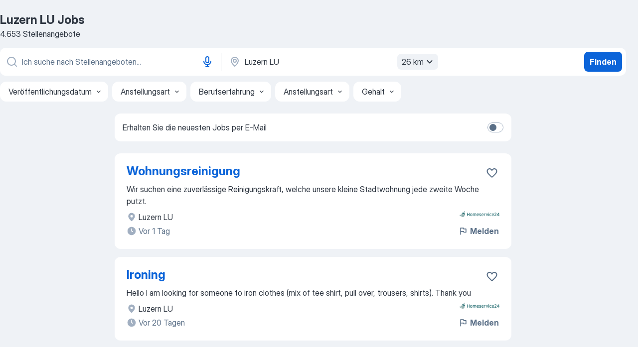

--- FILE ---
content_type: text/html
request_url: https://ch.jooble.org/jobs/Luzern-LU
body_size: 78177
content:
<!DOCTYPE html><html lang="de" xmlns="http://www.w3.org/1999/xhtml"><head><meta charset="utf-8"><link data-chunk="app" rel="stylesheet" href="/assets/app.7324e65269e8202330a9.css"><link data-chunk="SERP" rel="stylesheet" href="/assets/SERP.04657a1bc3acf7120258.css"><meta name="viewport" content="width=device-width,initial-scale=1.0,maximum-scale=5" /><meta property="og:site_name" content="Jooble" /><meta property="og:locale" content="de" /><meta property="og:type" content="website" /><meta name="msvalidate.01" content="4E93DB804C5CCCD5B3AFF7486D4B2757" /><meta name="format-detection" content="telephone=no"><link rel="preconnect" href="https://www.googletagmanager.com" /><link rel="preconnect" href="https://www.google-analytics.com" /><link rel="dns-prefetch" href="https://www.google.com" /><link rel="dns-prefetch" href="https://apis.google.com" /><link rel="dns-prefetch" href="https://connect.facebook.net" /><link rel="dns-prefetch" href="https://www.facebook.com" /><link href="https://data-ch.jooble.org/assets/fonts/inter-display.css" rel="stylesheet"><link href="https://data-ch.jooble.org/assets/fonts/segoe.css" rel="stylesheet"><link rel="apple-touch-icon" href="/assets/images/favicon/ua/apple-touch-icon.png?v=4" /><link rel="apple-touch-icon" sizes="57x57" href="/assets/images/favicon/ua/apple-touch-icon-57x57.png?v=4" /><link rel="apple-touch-icon" sizes="60x60" href="/assets/images/favicon/ua/apple-touch-icon-60x60.png?v=4" /><link rel="apple-touch-icon" sizes="72x72" href="/assets/images/favicon/ua/apple-touch-icon-72x72.png?v=4" /><link rel="apple-touch-icon" sizes="76x76" href="/assets/images/favicon/ua/apple-touch-icon-76x76.png?v=4" /><link rel="apple-touch-icon" sizes="114x114" href="/assets/images/favicon/ua/apple-touch-icon-114x114.png?v=4" /><link rel="apple-touch-icon" sizes="120x120" href="/assets/images/favicon/ua/apple-touch-icon-120x120.png?v=4" /><link rel="apple-touch-icon" sizes="144x144" href="/assets/images/favicon/ua/apple-touch-icon-144x144.png?v=4" /><link rel="apple-touch-icon" sizes="152x152" href="/assets/images/favicon/ua/apple-touch-icon-152x152.png?v=4" /><link rel="apple-touch-icon" sizes="180x180" href="/assets/images/favicon/ua/apple-touch-icon-180x180.png?v=4" /><link rel="icon" type="image/png" sizes="16x16" href="/assets/images/favicon/ua/favicon-16x16.png?v=4"><link rel="icon" type="image/png" sizes="32x32" href="/assets/images/favicon/ua/favicon-32x32.png?v=4"><link rel="icon" type="image/png" sizes="48x48" href="/assets/images/favicon/ua/android-chrome-48x48.png?v=4"><link rel="icon" type="image/png" sizes="96x96" href="/assets/images/favicon/ua/android-chrome-96x96.png?v=4"><link rel="icon" type="image/png" sizes="144x144" href="/assets/images/favicon/ua/android-chrome-144x144.png?v=4"><link rel="icon" type="image/png" sizes="192x192" href="/assets/images/favicon/ua/android-chrome-192x192.png?v=4"><link rel="icon" type="image/png" sizes="194x194" href="/assets/images/favicon/ua/favicon-194x194.png?v=4"><link rel="icon" type="image/png" sizes="256x256" href="/assets/images/favicon/ua/android-chrome-256x256.png?v=4"><link rel="icon" type="image/png" sizes="384x384" href="/assets/images/favicon/ua/android-chrome-384x384.png?v=4"><link rel="icon" type="image/png" sizes="512x512" href="/assets/images/favicon/ua/android-chrome-512x512.png?v=4"><link rel="shortcut icon" type="image/x-icon" href="/assets/images/favicon/ua/favicon-ua.ico?v=4"><link rel="icon" href="/assets/images/favicon/ua/icon.svg?v=4" sizes="any" type="image/svg+xml"><meta name="msapplication-tooltip" content="Jooble"><meta name="msapplication-config" content="/browserconfig.xml"><meta name="msapplication-TileColor" content="#ffffff"><meta name="msapplication-TileImage" content="/assets/images/favicon/ua/mstile-144x144.png?v=4"><meta name="theme-color" content="#ffffff"><meta name="ir-site-verification-token" content="-1337664224"><script type="text/javascript" charset="utf-8">(function(g,o){g[o]=g[o]||function(){(g[o]['q']=g[o]['q']||[]).push(arguments)},g[o]['t']=1*new Date})(window,'_googCsa'); </script><script>!function(){if('PerformanceLongTaskTiming' in window) {var g=window.__tti={e:[]};g.o = new PerformanceObserver(function(l){g.e = g.e.concat(l.getEntries())});g.o.observe({entryTypes:['longtask']})}}();</script><script>!function(){var e,t,n,i,r={passive:!0,capture:!0},a=new Date,o=function(){i=[],t=-1,e=null,f(addEventListener)},c=function(i,r){e||(e=r,t=i,n=new Date,f(removeEventListener),u())},u=function(){if(t>=0&&t<n-a){var r={entryType:"first-input",name:e.type,target:e.target,cancelable:e.cancelable,startTime:e.timeStamp,processingStart:e.timeStamp+t};i.forEach((function(e){e(r)})),i=[]}},s=function(e){if(e.cancelable){var t=(e.timeStamp>1e12?new Date:performance.now())-e.timeStamp;"pointerdown"==e.type?function(e,t){var n=function(){c(e,t),a()},i=function(){a()},a=function(){removeEventListener("pointerup",n,r),removeEventListener("pointercancel",i,r)};addEventListener("pointerup",n,r),addEventListener("pointercancel",i,r)}(t,e):c(t,e)}},f=function(e){["mousedown","keydown","touchstart","pointerdown"].forEach((function(t){return e(t,s,r)}))},p="hidden"===document.visibilityState?0:1/0;addEventListener("visibilitychange",(function e(t){"hidden"===document.visibilityState&&(p=t.timeStamp,removeEventListener("visibilitychange",e,!0))}),!0);o(),self.webVitals={firstInputPolyfill:function(e){i.push(e),u()},resetFirstInputPolyfill:o,get firstHiddenTime(){return p}}}();</script><title data-rh="true">Offene Stellen: Luzern LU - Januar 2026 - Jobsuche mit Jooble.ch</title><link data-rh="true" rel="canonical" href="https://ch.jooble.org/jobs/Luzern-LU"/><link data-rh="true" hreflang="de-CH" rel="alternate" href="https://ch.jooble.org/jobs/Luzern-LU"/><link data-rh="true" hreflang="fr-CH" rel="alternate" href="https://ch.jooble.org/emploi/Lucerne-LU"/><link data-rh="true" hreflang="it-CH" rel="alternate" href="https://ch.jooble.org/lavoro/Lucerna-LU"/><meta data-rh="true" name="keywords" content="Luzern LU Jobs, Stellen Luzern LU, Jobs, Stellen"/><meta data-rh="true" name="description" content="Finde die neusten Jobs in Luzern LU. Wähle aus 52.000+ aktuellen und passenden Stellenangeboten. Beste Arbeitgeber in Luzern LU. Kostenlose und bequeme Jobsuche. Vollzeit-, Teilzeit- und temporäre Anstellung. Konkurrenzfähiges Gehalt. Mit einem Klick deine neue Karriere starten!"/><meta data-rh="true" property="og:image" content="/assets/images/open_graph/og_image.png"/><meta data-rh="true" property="og:url" content="https://ch.jooble.org/jobs/Luzern-LU"/><meta data-rh="true" property="og:title" content="Offene Stellen: Luzern LU - Januar 2026 - Jobsuche mit Jooble.ch"/><meta data-rh="true" property="og:description" content="Finde die neusten Jobs in Luzern LU. Wähle aus 52.000+ aktuellen und passenden Stellenangeboten. Beste Arbeitgeber in Luzern LU. Kostenlose und bequeme Jobsuche. Vollzeit-, Teilzeit- und temporäre Anstellung. Konkurrenzfähiges Gehalt. Mit einem Klick deine neue Karriere starten!"/><meta data-rh="true" property="og:locale:alternate" content="fr-CH"/><meta data-rh="true" property="og:locale:alternate" content="it-CH"/><script data-rh="true" type="application/ld+json">{"@context":"https://schema.org","@type":"ItemList","numberOfItems":4653,"itemListElement":[[{"@type":"ListItem","position":1,"url":"https://ch.jooble.org/away/-7760948909802801860"},{"@type":"ListItem","position":2,"url":"https://ch.jooble.org/away/2989311784274241632"},{"@type":"ListItem","position":3,"url":"https://ch.jooble.org/away/3299962009123853205"},{"@type":"ListItem","position":4,"url":"https://ch.jooble.org/away/-93428468034656755"},{"@type":"ListItem","position":5,"url":"https://ch.jooble.org/away/-8683432741476429758"},{"@type":"ListItem","position":6,"url":"https://ch.jooble.org/desc/4812236804982939257"},{"@type":"ListItem","position":7,"url":"https://ch.jooble.org/jdp/-8960406362238467724"},{"@type":"ListItem","position":8,"url":"https://ch.jooble.org/jdp/4366543756549490698"},{"@type":"ListItem","position":9,"url":"https://ch.jooble.org/jdp/-6041605343082807840"},{"@type":"ListItem","position":10,"url":"https://ch.jooble.org/jdp/556654562688536038"},{"@type":"ListItem","position":11,"url":"https://ch.jooble.org/jdp/8431861662599884583"},{"@type":"ListItem","position":12,"url":"https://ch.jooble.org/jdp/-4435666173517952295"},{"@type":"ListItem","position":13,"url":"https://ch.jooble.org/jdp/1044512393029175650"},{"@type":"ListItem","position":14,"url":"https://ch.jooble.org/jdp/-8442297737682889472"},{"@type":"ListItem","position":15,"url":"https://ch.jooble.org/jdp/-8323552879641698917"},{"@type":"ListItem","position":16,"url":"https://ch.jooble.org/jdp/-4648431648070323540"},{"@type":"ListItem","position":17,"url":"https://ch.jooble.org/jdp/-4993671639872907999"},{"@type":"ListItem","position":18,"url":"https://ch.jooble.org/jdp/-5182523887828563321"},{"@type":"ListItem","position":19,"url":"https://ch.jooble.org/jdp/6535752661778283169"},{"@type":"ListItem","position":20,"url":"https://ch.jooble.org/jdp/-969904685861558714"},{"@type":"ListItem","position":21,"url":"https://ch.jooble.org/jdp/1455075162229996390"},{"@type":"ListItem","position":22,"url":"https://ch.jooble.org/jdp/6165711451846146187"},{"@type":"ListItem","position":23,"url":"https://ch.jooble.org/jdp/-6910684858667812507"},{"@type":"ListItem","position":24,"url":"https://ch.jooble.org/jdp/-3402008175530368653"},{"@type":"ListItem","position":25,"url":"https://ch.jooble.org/jdp/4192737327494042240"},{"@type":"ListItem","position":26,"url":"https://ch.jooble.org/jdp/7533441693792131297"},{"@type":"ListItem","position":27,"url":"https://ch.jooble.org/jdp/2628965467621087887"},{"@type":"ListItem","position":28,"url":"https://ch.jooble.org/jdp/3993916815679449658"},{"@type":"ListItem","position":29,"url":"https://ch.jooble.org/jdp/-1660099545730206898"},{"@type":"ListItem","position":30,"url":"https://ch.jooble.org/jdp/3144360044682660227"}]]}</script></head><body ondragstart="return false"><div id="app"><div class="zR2N9v"><div class="_1G2nM4"><div></div><div id="serpContainer" class="_0CG45k"><div class="+MdXgT"><header class="VavEB9"><div class="qD9dwK"><h1 class="_518B8Z">Luzern LU Jobs</h1><div company="p" class="cXVOTD">4.653 Stellenangebote</div></div><div class=""><form class="CXE+FW" data-test-name="_searchForm"><div class="tXoMlu"><div class="kySr3o EIHqTW"><div class="H-KSNn"><div class="Y6LTZC RKazSn"><div class="_0vIToK"><svg class="BC4g2E abyhUO gexuVd kPZVKg"><use xlink:href="/assets/sprite.1oxueCVBzlo-hocQRlhy.svg#icon-magnifier-usage"></use></svg><input id="input_:R55j8h:" class="_2cXMBT aHpE4r LdpsdR _5sX2B+" placeholder="Ich suche nach Stellenangeboten..." type="text" spellcheck="false" name="keyword" autoComplete="off" autoCapitalize="off" data-test-name="_searchFormKeywordInput" aria-label="Bitte geben Sie an, welche Art von Stelle Sie suchen" value=""/></div><button aria-label="Spracheingabe" type="button" class="_1LCFDZ FiW03t ta-KVW d+1Vjj uSyyBE"><svg class="BC4g2E c6AqqO GaJkmy KSrxyK"><use xlink:href="/assets/sprite.1oxueCVBzlo-hocQRlhy.svg#icon-microphone-usage"></use></svg></button></div></div></div><div class="kySr3o _9+Weu7"><div class="H-KSNn"><div class="Y6LTZC RKazSn"><div class="_0vIToK"><svg class="BC4g2E abyhUO gexuVd kPZVKg"><use xlink:href="/assets/sprite.1oxueCVBzlo-hocQRlhy.svg#icon-map_marker-usage"></use></svg><input id="tbRegion" class="_2cXMBT aHpE4r _5sX2B+" placeholder="In dieser Region..." type="text" spellcheck="false" name="region" autoComplete="off" autoCapitalize="off" data-test-name="_searchFormRegionInput" aria-label="Wählen Sie den Ort aus, in dem Sie Job suchen" value="Luzern LU"/></div><div class="hQwOE1"><div class="-xWR9w" data-test-name="_radiusSelect"><button type="button" class="VMdYVt i6dNg1 oUsVL7 -A9fYs mO9zne">26 km<span class="njVmSf"><svg class="KaSFrq JAzKjj GM7Sgs MQl7R9"><use xlink:href="/assets/sprite.1oxueCVBzlo-hocQRlhy.svg#icon-chevron_down-usage"></use></svg></span></button></div></div></div></div></div></div><button type="submit" class="VMdYVt i6dNg1 oUsVL7 xVPKbj ZuTpxY">Finden</button></form></div><div class="p7hDF8"><div class="apmZrt" data-test-name="_smartTagsFilter" role="region" aria-label="Filters"><button type="button" class="wYznI5"><span class="_1apRDx">Veröffentlichungsdatum</span><svg class="KaSFrq DuJhnH GM7Sgs _398Jb4"><use xlink:href="/assets/sprite.1oxueCVBzlo-hocQRlhy.svg#icon-chevron_down-usage"></use></svg></button><button type="button" class="wYznI5"><span class="_1apRDx">Anstellungsart</span><svg class="KaSFrq DuJhnH GM7Sgs _398Jb4"><use xlink:href="/assets/sprite.1oxueCVBzlo-hocQRlhy.svg#icon-chevron_down-usage"></use></svg></button><button type="button" class="wYznI5"><span class="_1apRDx">Berufserfahrung</span><svg class="KaSFrq DuJhnH GM7Sgs _398Jb4"><use xlink:href="/assets/sprite.1oxueCVBzlo-hocQRlhy.svg#icon-chevron_down-usage"></use></svg></button><button type="button" class="wYznI5"><span class="_1apRDx">Anstellungsart</span><svg class="KaSFrq DuJhnH GM7Sgs _398Jb4"><use xlink:href="/assets/sprite.1oxueCVBzlo-hocQRlhy.svg#icon-chevron_down-usage"></use></svg></button><button type="button" class="wYznI5"><span class="_1apRDx">Gehalt</span><svg class="KaSFrq DuJhnH GM7Sgs _398Jb4"><use xlink:href="/assets/sprite.1oxueCVBzlo-hocQRlhy.svg#icon-chevron_down-usage"></use></svg></button></div></div></header><div class="y+s7YY"><div class="Amjssv"><main class="toVmC+" role="main"><div class="NeCPdn" id="topBarContainer"><div class="dKIuea"><div class="pfddcp xPgV1+"><div class="Z7rxKJ"><span class="ahUpuK"> Erhalten Sie die neuesten Jobs per E-Mail </span><div class="rV3P9b H6hBvI RDT4pD seXaaO"><input id="SubscriptionSwitcher" type="checkbox" tabindex="-1" aria-label="SubscriptionSwitcher"/><label for="SubscriptionSwitcher" tabindex="0" role="switch" aria-checked="false" data-focus-target="SubscriptionSwitcher"><span data-switch="pill" data-caption="false"><span data-switch="round"></span></span></label></div></div></div></div></div><div class="bXbgrv" id="serpContent"><div><div class="infinite-scroll-component__outerdiv"><div class="infinite-scroll-component ZbPfXY _serpContentBlock" style="height:auto;overflow:auto;-webkit-overflow-scrolling:touch"><div><ul class="kiBEcn"><li></li><li><div id="-7760948909802801860" data-test-name="_jobCard" class="+n4WEb rHG1ci"><div class="_9q4Aij"><h2 class="jA9gFS dUatPc"><a class="_8w9Ce2 tUC4Fj _6i4Nb0 wtCvxI job_card_link" target="_blank" rel="noopener nofollow" href="https://ch.jooble.org/away/-7760948909802801860">Wohnungsreinigung</a></h2><div class="_5A-eEY"><div class="Bdpujj"><button type="button" class="ZapzXe _9WpygY XEfYdx JFkX+L vMdXr7 RNbuqd" data-test-name="jobFavoritesButton__-7760948909802801860" aria-label="Die Stellenanzeige wurde zu den Favoriten hinzugefügt"><span class="H2e2t1 +gVFyQ"><svg class="KaSFrq JAzKjj _0ng4na"><use xlink:href="/assets/sprite.1oxueCVBzlo-hocQRlhy.svg#icon-heart_outline-usage"></use></svg></span></button></div></div></div><div><div class="QZH8mt"><div class="GEyos4"><span>Wir suchen eine zuverlässige Reinigungskraft, welche unsere kleine Stadtwohnung jede zweite Woche putzt.</span></div><div class="rvi8+s"></div></div><div class="L4BhzZ wrapper__new_tags_design bLrJMm"><div class="j+648w"><button type="button" class="ZapzXe _9WpygY JFkX+L vMdXr7 _9ofHq7" data-test-name="_reportJobButtonSerp"><span class="H2e2t1 w87w0E"><svg class="KaSFrq xY3sEm _0ng4na cS9jE1"><use xlink:href="/assets/sprite.1oxueCVBzlo-hocQRlhy.svg#icon-flag-usage"></use></svg></span>Melden</button><img src="/css/images/plogo/227.gif" class="yUFQEM" aria-hidden="true" alt="dteCompanyLogo"/></div><div class="E6E0jY"><div class="blapLw gj1vO6 fhg31q nxYYVJ" tabindex="-1"><svg class="BC4g2E c6AqqO gexuVd kE3ssB DlQ0Ty icon_gray_soft mdorqd"><use xlink:href="/assets/sprite.1oxueCVBzlo-hocQRlhy.svg#icon-map_marker_filled-usage"></use></svg><div class="caption NTRJBV">Luzern LU</div></div><div class="blapLw gj1vO6 fhg31q fGYTou"><svg class="BC4g2E c6AqqO gexuVd kE3ssB DlQ0Ty icon_gray_soft jjtReA"><use xlink:href="/assets/sprite.1oxueCVBzlo-hocQRlhy.svg#icon-clock_filled-usage"></use></svg><div class="caption Vk-5Da">Vor 1 Tag</div></div></div></div></div></div></li><li><div id="2989311784274241632" data-test-name="_jobCard" class="+n4WEb rHG1ci"><div class="_9q4Aij"><h2 class="jA9gFS dUatPc"><a class="_8w9Ce2 tUC4Fj _6i4Nb0 wtCvxI job_card_link" target="_blank" rel="noopener nofollow" href="https://ch.jooble.org/away/2989311784274241632">Ironing</a></h2><div class="_5A-eEY"><div class="Bdpujj"><button type="button" class="ZapzXe _9WpygY XEfYdx JFkX+L vMdXr7 RNbuqd" data-test-name="jobFavoritesButton__2989311784274241632" aria-label="Die Stellenanzeige wurde zu den Favoriten hinzugefügt"><span class="H2e2t1 +gVFyQ"><svg class="KaSFrq JAzKjj _0ng4na"><use xlink:href="/assets/sprite.1oxueCVBzlo-hocQRlhy.svg#icon-heart_outline-usage"></use></svg></span></button></div></div></div><div><div class="QZH8mt"><div class="GEyos4"><span>Hello

I am looking for someone to iron clothes (mix of tee shirt, pull over, trousers, shirts). 

Thank you</span></div><div class="rvi8+s"></div></div><div class="L4BhzZ wrapper__new_tags_design bLrJMm"><div class="j+648w"><button type="button" class="ZapzXe _9WpygY JFkX+L vMdXr7 _9ofHq7" data-test-name="_reportJobButtonSerp"><span class="H2e2t1 w87w0E"><svg class="KaSFrq xY3sEm _0ng4na cS9jE1"><use xlink:href="/assets/sprite.1oxueCVBzlo-hocQRlhy.svg#icon-flag-usage"></use></svg></span>Melden</button><img src="/css/images/plogo/227.gif" class="yUFQEM" aria-hidden="true" alt="dteCompanyLogo"/></div><div class="E6E0jY"><div class="blapLw gj1vO6 fhg31q nxYYVJ" tabindex="-1"><svg class="BC4g2E c6AqqO gexuVd kE3ssB DlQ0Ty icon_gray_soft mdorqd"><use xlink:href="/assets/sprite.1oxueCVBzlo-hocQRlhy.svg#icon-map_marker_filled-usage"></use></svg><div class="caption NTRJBV">Luzern LU</div></div><div class="blapLw gj1vO6 fhg31q fGYTou"><svg class="BC4g2E c6AqqO gexuVd kE3ssB DlQ0Ty icon_gray_soft jjtReA"><use xlink:href="/assets/sprite.1oxueCVBzlo-hocQRlhy.svg#icon-clock_filled-usage"></use></svg><div class="caption Vk-5Da">Vor 20 Tagen</div></div></div></div></div></div></li><li><div id="3299962009123853205" data-test-name="_jobCard" class="+n4WEb rHG1ci"><div class="_9q4Aij"><h2 class="jA9gFS dUatPc"><a class="_8w9Ce2 tUC4Fj _6i4Nb0 wtCvxI job_card_link" target="_blank" rel="noopener nofollow" href="https://ch.jooble.org/away/3299962009123853205">Grundreinugung ganze Wohnung</a></h2><div class="_5A-eEY"><div class="Bdpujj"><button type="button" class="ZapzXe _9WpygY XEfYdx JFkX+L vMdXr7 RNbuqd" data-test-name="jobFavoritesButton__3299962009123853205" aria-label="Die Stellenanzeige wurde zu den Favoriten hinzugefügt"><span class="H2e2t1 +gVFyQ"><svg class="KaSFrq JAzKjj _0ng4na"><use xlink:href="/assets/sprite.1oxueCVBzlo-hocQRlhy.svg#icon-heart_outline-usage"></use></svg></span></button></div></div></div><div><div class="QZH8mt"><div class="GEyos4"><span>Küche, Bad, Wohnzimmer and Schlafzimmern. Boden, Fenstern und oberflächen</span></div><div class="rvi8+s"></div></div><div class="L4BhzZ wrapper__new_tags_design bLrJMm"><div class="j+648w"><button type="button" class="ZapzXe _9WpygY JFkX+L vMdXr7 _9ofHq7" data-test-name="_reportJobButtonSerp"><span class="H2e2t1 w87w0E"><svg class="KaSFrq xY3sEm _0ng4na cS9jE1"><use xlink:href="/assets/sprite.1oxueCVBzlo-hocQRlhy.svg#icon-flag-usage"></use></svg></span>Melden</button><img src="/css/images/plogo/227.gif" class="yUFQEM" aria-hidden="true" alt="dteCompanyLogo"/></div><div class="E6E0jY"><div class="blapLw gj1vO6 fhg31q nxYYVJ" tabindex="-1"><svg class="BC4g2E c6AqqO gexuVd kE3ssB DlQ0Ty icon_gray_soft mdorqd"><use xlink:href="/assets/sprite.1oxueCVBzlo-hocQRlhy.svg#icon-map_marker_filled-usage"></use></svg><div class="caption NTRJBV">Luzern LU</div></div><div class="blapLw gj1vO6 fhg31q fGYTou"><svg class="BC4g2E c6AqqO gexuVd kE3ssB DlQ0Ty icon_gray_soft jjtReA"><use xlink:href="/assets/sprite.1oxueCVBzlo-hocQRlhy.svg#icon-clock_filled-usage"></use></svg><div class="caption Vk-5Da">Vor 6 Tagen</div></div></div></div></div></div></li><li><div id="-93428468034656755" data-test-name="_jobCard" class="+n4WEb rHG1ci"><div class="_9q4Aij"><h2 class="jA9gFS dUatPc"><a class="_8w9Ce2 tUC4Fj _6i4Nb0 wtCvxI job_card_link" target="_blank" rel="noopener nofollow" href="https://ch.jooble.org/away/-93428468034656755">jegliche Art von Reinigung</a></h2><div class="_5A-eEY"><div class="Bdpujj"><button type="button" class="ZapzXe _9WpygY XEfYdx JFkX+L vMdXr7 RNbuqd" data-test-name="jobFavoritesButton__-93428468034656755" aria-label="Die Stellenanzeige wurde zu den Favoriten hinzugefügt"><span class="H2e2t1 +gVFyQ"><svg class="KaSFrq JAzKjj _0ng4na"><use xlink:href="/assets/sprite.1oxueCVBzlo-hocQRlhy.svg#icon-heart_outline-usage"></use></svg></span></button></div></div></div><div><div class="QZH8mt"><div class="GEyos4"><span>Reinigung aller Art von Häusern, Wohnungen, Büros, Eingangsbereichen</span></div><div class="rvi8+s"></div></div><div class="L4BhzZ wrapper__new_tags_design bLrJMm"><div class="j+648w"><button type="button" class="ZapzXe _9WpygY JFkX+L vMdXr7 _9ofHq7" data-test-name="_reportJobButtonSerp"><span class="H2e2t1 w87w0E"><svg class="KaSFrq xY3sEm _0ng4na cS9jE1"><use xlink:href="/assets/sprite.1oxueCVBzlo-hocQRlhy.svg#icon-flag-usage"></use></svg></span>Melden</button><img src="/css/images/plogo/227.gif" class="yUFQEM" aria-hidden="true" alt="dteCompanyLogo"/></div><div class="E6E0jY"><div class="blapLw gj1vO6 fhg31q nxYYVJ" tabindex="-1"><svg class="BC4g2E c6AqqO gexuVd kE3ssB DlQ0Ty icon_gray_soft mdorqd"><use xlink:href="/assets/sprite.1oxueCVBzlo-hocQRlhy.svg#icon-map_marker_filled-usage"></use></svg><div class="caption NTRJBV">Luzern LU</div></div><div class="blapLw gj1vO6 fhg31q fGYTou"><svg class="BC4g2E c6AqqO gexuVd kE3ssB DlQ0Ty icon_gray_soft jjtReA"><use xlink:href="/assets/sprite.1oxueCVBzlo-hocQRlhy.svg#icon-clock_filled-usage"></use></svg><div class="caption Vk-5Da">Vor 9 Tagen</div></div></div></div></div></div></li><li><div id="-8683432741476429758" data-test-name="_jobCard" class="+n4WEb rHG1ci"><div class="_9q4Aij"><h2 class="jA9gFS dUatPc"><a class="_8w9Ce2 tUC4Fj _6i4Nb0 wtCvxI job_card_link" target="_blank" rel="noopener nofollow" href="https://ch.jooble.org/away/-8683432741476429758">Regelmässige Wohnungsreinigung Stadt Luzern</a></h2><div class="_5A-eEY"><div class="Bdpujj"><button type="button" class="ZapzXe _9WpygY XEfYdx JFkX+L vMdXr7 RNbuqd" data-test-name="jobFavoritesButton__-8683432741476429758" aria-label="Die Stellenanzeige wurde zu den Favoriten hinzugefügt"><span class="H2e2t1 +gVFyQ"><svg class="KaSFrq JAzKjj _0ng4na"><use xlink:href="/assets/sprite.1oxueCVBzlo-hocQRlhy.svg#icon-heart_outline-usage"></use></svg></span></button></div></div></div><div><div class="QZH8mt"><div class="GEyos4">Da wir beide Vollzeit arbeiten, wünschen wir uns Unterstützung bei der Wohnungsreinigung. Alle zwei Wochen ca. 3 Stunden sollen Böden gesaugt und gewischt sowie Küche und Badezimmer geputzt werden.

Die Wohnung befindet sich in der Stadt Luzern. Ein Parkplatz ist während...</div><div class="rvi8+s"><div class="tXxXy-"><div data-name="vollzeit" data-test-name="_jobTag" class="K8ZLnh tag _7Amkfs"><div class="uE1IG0" style="background-image:url(/assets/images/tagIconsNew/emoji_briefcase.svg)"></div>Vollzeit</div></div></div></div><div class="L4BhzZ wrapper__new_tags_design bLrJMm"><div class="j+648w"><button type="button" class="ZapzXe _9WpygY JFkX+L vMdXr7 _9ofHq7" data-test-name="_reportJobButtonSerp"><span class="H2e2t1 w87w0E"><svg class="KaSFrq xY3sEm _0ng4na cS9jE1"><use xlink:href="/assets/sprite.1oxueCVBzlo-hocQRlhy.svg#icon-flag-usage"></use></svg></span>Melden</button><img src="/css/images/plogo/227.gif" class="yUFQEM" aria-hidden="true" alt="dteCompanyLogo"/></div><div class="E6E0jY"><div class="blapLw gj1vO6 fhg31q nxYYVJ" tabindex="-1"><svg class="BC4g2E c6AqqO gexuVd kE3ssB DlQ0Ty icon_gray_soft mdorqd"><use xlink:href="/assets/sprite.1oxueCVBzlo-hocQRlhy.svg#icon-map_marker_filled-usage"></use></svg><div class="caption NTRJBV">Luzern LU</div></div><div class="blapLw gj1vO6 fhg31q fGYTou"><svg class="BC4g2E c6AqqO gexuVd kE3ssB DlQ0Ty icon_gray_soft jjtReA"><use xlink:href="/assets/sprite.1oxueCVBzlo-hocQRlhy.svg#icon-clock_filled-usage"></use></svg><div class="caption Vk-5Da">Vor 8 Tagen</div></div></div></div></div></div></li><li><div id="4812236804982939257" data-test-name="_jobCard" class="+n4WEb rHG1ci"><div class="_9q4Aij"><h2 class="jA9gFS dUatPc"><a class="_8w9Ce2 tUC4Fj _6i4Nb0 wtCvxI job_card_link" target="_blank" rel="noopener nofollow" href="https://ch.jooble.org/desc/4812236804982939257">Deutsch</a></h2><div class="_5A-eEY"><div class="Bdpujj"><button type="button" class="ZapzXe _9WpygY XEfYdx JFkX+L vMdXr7 RNbuqd" data-test-name="jobFavoritesButton__4812236804982939257" aria-label="Die Stellenanzeige wurde zu den Favoriten hinzugefügt"><span class="H2e2t1 +gVFyQ"><svg class="KaSFrq JAzKjj _0ng4na"><use xlink:href="/assets/sprite.1oxueCVBzlo-hocQRlhy.svg#icon-heart_outline-usage"></use></svg></span></button></div></div></div><div><div class="QZH8mt"><div class="GEyos4">Hallo Marcel,
ich suche eine Unterstützung für meine beiden Kinder (7 Jahre, 1. Klasse).
Sie sprechen Deutsch als Zweitsprache und brauchen gezielte Förderung in Lesen, Wortschatz und Schreiben auf Schulniveau.
Haben Sie Erfahrung mit mehrsprachigen Kindern bzw. DaZ?...</div><div class="rvi8+s"></div></div><div class="L4BhzZ wrapper__new_tags_design bLrJMm"><div class="j+648w"><button type="button" class="ZapzXe _9WpygY JFkX+L vMdXr7 _9ofHq7" data-test-name="_reportJobButtonSerp"><span class="H2e2t1 w87w0E"><svg class="KaSFrq xY3sEm _0ng4na cS9jE1"><use xlink:href="/assets/sprite.1oxueCVBzlo-hocQRlhy.svg#icon-flag-usage"></use></svg></span>Melden</button><img src="/css/images/plogo/230.gif" class="yUFQEM" aria-hidden="true" alt="dteCompanyLogo"/></div><div class="E6E0jY"><div class="blapLw gj1vO6 fhg31q nxYYVJ" tabindex="-1"><svg class="BC4g2E c6AqqO gexuVd kE3ssB DlQ0Ty icon_gray_soft mdorqd"><use xlink:href="/assets/sprite.1oxueCVBzlo-hocQRlhy.svg#icon-map_marker_filled-usage"></use></svg><div class="caption NTRJBV">Luzern LU</div></div><div class="blapLw gj1vO6 fhg31q fGYTou"><svg class="BC4g2E c6AqqO gexuVd kE3ssB DlQ0Ty icon_gray_soft jjtReA"><use xlink:href="/assets/sprite.1oxueCVBzlo-hocQRlhy.svg#icon-clock_filled-usage"></use></svg><div class="caption Vk-5Da">Vor 1 Tag</div></div></div></div></div></div></li><li><div id="-8960406362238467724" data-test-name="_jobCard" class="+n4WEb rHG1ci"><div class="_9q4Aij"><h2 class="jA9gFS dUatPc"><a class="_8w9Ce2 tUC4Fj _6i4Nb0 wtCvxI job_card_link" target="_blank" href="https://ch.jooble.org/jdp/-8960406362238467724">Schaler (m/w)</a></h2><div class="_5A-eEY"><div class="Bdpujj"><button type="button" class="ZapzXe _9WpygY XEfYdx JFkX+L vMdXr7 RNbuqd" data-test-name="jobFavoritesButton__-8960406362238467724" aria-label="Die Stellenanzeige wurde zu den Favoriten hinzugefügt"><span class="H2e2t1 +gVFyQ"><svg class="KaSFrq JAzKjj _0ng4na"><use xlink:href="/assets/sprite.1oxueCVBzlo-hocQRlhy.svg#icon-heart_outline-usage"></use></svg></span></button></div></div></div><div><div class="QZH8mt"><div class="GEyos4">01
 Zukünftiger Arbeitgeber 
 Auf der Suche nach einem neuen Job? Wir suchen regelmässig kräftige Schaler für temporäre Einsätze oder Festanstellungen in der Region. 
  02 Ihre Aufgabe 
 Als Schaler sind Sie verantwortlich für das Ein- und Ausschalen von Wänden und ...</div><div class="rvi8+s"><div class="tXxXy-"><div data-name="temporaer" data-test-name="_jobTag" class="K8ZLnh tag _7Amkfs"><div class="uE1IG0" style="background-image:url(/assets/images/tagIconsNew/emoji_briefcase.svg)"></div>Temporär</div></div></div></div><div class="L4BhzZ wrapper__new_tags_design bLrJMm"><div class="j+648w"><button type="button" class="ZapzXe _9WpygY JFkX+L vMdXr7 _9ofHq7" data-test-name="_reportJobButtonSerp"><span class="H2e2t1 w87w0E"><svg class="KaSFrq xY3sEm _0ng4na cS9jE1"><use xlink:href="/assets/sprite.1oxueCVBzlo-hocQRlhy.svg#icon-flag-usage"></use></svg></span>Melden</button></div><div class="E6E0jY"><div class="pXyhD4 VeoRvG"><div class="heru4z"><p class="z6WlhX" data-test-name="_companyName">Yellowshark</p></div></div><div class="blapLw gj1vO6 fhg31q nxYYVJ" tabindex="-1"><svg class="BC4g2E c6AqqO gexuVd kE3ssB DlQ0Ty icon_gray_soft mdorqd"><use xlink:href="/assets/sprite.1oxueCVBzlo-hocQRlhy.svg#icon-map_marker_filled-usage"></use></svg><div class="caption NTRJBV">Luzern LU</div></div><div class="blapLw gj1vO6 fhg31q fGYTou"><svg class="BC4g2E c6AqqO gexuVd kE3ssB DlQ0Ty icon_gray_soft jjtReA"><use xlink:href="/assets/sprite.1oxueCVBzlo-hocQRlhy.svg#icon-clock_filled-usage"></use></svg><div class="caption Vk-5Da">Vor 8 Stunden</div></div></div></div></div></div></li><li></li><li><div id="4366543756549490698" data-test-name="_jobCard" class="+n4WEb rHG1ci"><div class="_9q4Aij"><h2 class="jA9gFS dUatPc"><a class="_8w9Ce2 tUC4Fj _6i4Nb0 wtCvxI job_card_link" target="_blank" href="https://ch.jooble.org/jdp/4366543756549490698">Möbelschreiner (m/w)</a></h2><div class="_5A-eEY"><div class="Bdpujj"><button type="button" class="ZapzXe _9WpygY XEfYdx JFkX+L vMdXr7 RNbuqd" data-test-name="jobFavoritesButton__4366543756549490698" aria-label="Die Stellenanzeige wurde zu den Favoriten hinzugefügt"><span class="H2e2t1 +gVFyQ"><svg class="KaSFrq JAzKjj _0ng4na"><use xlink:href="/assets/sprite.1oxueCVBzlo-hocQRlhy.svg#icon-heart_outline-usage"></use></svg></span></button></div></div></div><div><div class="QZH8mt"><div class="GEyos4">01
 Zukünftiger Arbeitgeber 
 Suchen Sie einen abwechslungsreichen Job? Laufend suchen wir für unsere Kunden aus dem Kanton Luzern (LU) per sofort oder nach Vereinbarung motivierte und kundenorientierte Möbelschreiner zur Temporären- oder Festanstellung. 
  02 Ihre Aufgabe...</div><div class="rvi8+s"><div class="tXxXy-"><div data-name="temporaer" data-test-name="_jobTag" class="K8ZLnh tag _7Amkfs"><div class="uE1IG0" style="background-image:url(/assets/images/tagIconsNew/emoji_briefcase.svg)"></div>Temporär</div><div data-name="festanstellung" data-test-name="_jobTag" class="K8ZLnh tag _7Amkfs"><div class="uE1IG0" style="background-image:url(/assets/images/tagIconsNew/emoji_round_pushpin.svg)"></div>Festanstellung</div></div></div></div><div class="L4BhzZ wrapper__new_tags_design bLrJMm"><div class="j+648w"><button type="button" class="ZapzXe _9WpygY JFkX+L vMdXr7 _9ofHq7" data-test-name="_reportJobButtonSerp"><span class="H2e2t1 w87w0E"><svg class="KaSFrq xY3sEm _0ng4na cS9jE1"><use xlink:href="/assets/sprite.1oxueCVBzlo-hocQRlhy.svg#icon-flag-usage"></use></svg></span>Melden</button></div><div class="E6E0jY"><div class="pXyhD4 VeoRvG"><div class="heru4z"><p class="z6WlhX" data-test-name="_companyName">Yellowshark</p></div></div><div class="blapLw gj1vO6 fhg31q nxYYVJ" tabindex="-1"><svg class="BC4g2E c6AqqO gexuVd kE3ssB DlQ0Ty icon_gray_soft mdorqd"><use xlink:href="/assets/sprite.1oxueCVBzlo-hocQRlhy.svg#icon-map_marker_filled-usage"></use></svg><div class="caption NTRJBV">Luzern LU</div></div><div class="blapLw gj1vO6 fhg31q fGYTou"><svg class="BC4g2E c6AqqO gexuVd kE3ssB DlQ0Ty icon_gray_soft jjtReA"><use xlink:href="/assets/sprite.1oxueCVBzlo-hocQRlhy.svg#icon-clock_filled-usage"></use></svg><div class="caption Vk-5Da">Vor 1 Tag</div></div></div></div></div></div></li><li><div id="-6041605343082807840" data-test-name="_jobCard" class="+n4WEb rHG1ci"><div class="_9q4Aij"><h2 class="jA9gFS dUatPc"><a class="_8w9Ce2 tUC4Fj _6i4Nb0 wtCvxI job_card_link" target="_blank" href="https://ch.jooble.org/jdp/-6041605343082807840">Plattenleger (m/w)</a></h2><div class="_5A-eEY"><div class="Bdpujj"><button type="button" class="ZapzXe _9WpygY XEfYdx JFkX+L vMdXr7 RNbuqd" data-test-name="jobFavoritesButton__-6041605343082807840" aria-label="Die Stellenanzeige wurde zu den Favoriten hinzugefügt"><span class="H2e2t1 +gVFyQ"><svg class="KaSFrq JAzKjj _0ng4na"><use xlink:href="/assets/sprite.1oxueCVBzlo-hocQRlhy.svg#icon-heart_outline-usage"></use></svg></span></button></div></div></div><div><div class="QZH8mt"><div class="GEyos4">01
 Zukünftiger Arbeitgeber 
 Sie mögen selbstständiges Arbeiten in Ihrem Job? Für unsere Kunden aus der Region suchen wir per sofort oder nach Vereinbarung Plattenleger zur temporären Anstellung. 
  02 Ihre Aufgabe 
 Zu Ihren Aufgaben gehören das Verlegen von Boden...</div><div class="rvi8+s"><div class="tXxXy-"><div data-name="temporaer" data-test-name="_jobTag" class="K8ZLnh tag _7Amkfs"><div class="uE1IG0" style="background-image:url(/assets/images/tagIconsNew/emoji_briefcase.svg)"></div>Temporär</div><div data-name="selbstaendige_taetigkeit" data-test-name="_jobTag" class="K8ZLnh tag _7Amkfs"><div class="uE1IG0" style="background-image:url(/assets/images/tagIconsNew/emoji_briefcase.svg)"></div>Selbständige Tätigkeit</div></div></div></div><div class="L4BhzZ wrapper__new_tags_design bLrJMm"><div class="j+648w"><button type="button" class="ZapzXe _9WpygY JFkX+L vMdXr7 _9ofHq7" data-test-name="_reportJobButtonSerp"><span class="H2e2t1 w87w0E"><svg class="KaSFrq xY3sEm _0ng4na cS9jE1"><use xlink:href="/assets/sprite.1oxueCVBzlo-hocQRlhy.svg#icon-flag-usage"></use></svg></span>Melden</button></div><div class="E6E0jY"><div class="pXyhD4 VeoRvG"><div class="heru4z"><p class="z6WlhX" data-test-name="_companyName">Yellowshark</p></div></div><div class="blapLw gj1vO6 fhg31q nxYYVJ" tabindex="-1"><svg class="BC4g2E c6AqqO gexuVd kE3ssB DlQ0Ty icon_gray_soft mdorqd"><use xlink:href="/assets/sprite.1oxueCVBzlo-hocQRlhy.svg#icon-map_marker_filled-usage"></use></svg><div class="caption NTRJBV">Luzern LU</div></div><div class="blapLw gj1vO6 fhg31q fGYTou"><svg class="BC4g2E c6AqqO gexuVd kE3ssB DlQ0Ty icon_gray_soft jjtReA"><use xlink:href="/assets/sprite.1oxueCVBzlo-hocQRlhy.svg#icon-clock_filled-usage"></use></svg><div class="caption Vk-5Da">Vor 1 Tag</div></div></div></div></div></div></li><li><div id="556654562688536038" data-test-name="_jobCard" class="+n4WEb rHG1ci"><div class="_9q4Aij"><h2 class="jA9gFS dUatPc"><a class="_8w9Ce2 tUC4Fj _6i4Nb0 wtCvxI job_card_link" target="_blank" href="https://ch.jooble.org/jdp/556654562688536038">Fassadenmonteur (m/w)</a></h2><div class="_5A-eEY"><div class="Bdpujj"><button type="button" class="ZapzXe _9WpygY XEfYdx JFkX+L vMdXr7 RNbuqd" data-test-name="jobFavoritesButton__556654562688536038" aria-label="Die Stellenanzeige wurde zu den Favoriten hinzugefügt"><span class="H2e2t1 +gVFyQ"><svg class="KaSFrq JAzKjj _0ng4na"><use xlink:href="/assets/sprite.1oxueCVBzlo-hocQRlhy.svg#icon-heart_outline-usage"></use></svg></span></button></div></div></div><div><div class="QZH8mt"><div class="GEyos4">01
 Zukünftiger Arbeitgeber 
 Sie sind belastbar und auf der Suche nach einer neuen Herausforderung? Laufend suchen wir für unsere Kunden aus der Region und Umgebung einsatzfreudige Fassadenmonteure für temporäre Einsätze. 
  02 Ihre Aufgabe 
 Als Fassadenmonteur sind...</div><div class="rvi8+s"><div class="tXxXy-"><div data-name="temporaer" data-test-name="_jobTag" class="K8ZLnh tag _7Amkfs"><div class="uE1IG0" style="background-image:url(/assets/images/tagIconsNew/emoji_briefcase.svg)"></div>Temporär</div><div data-name="selbstaendige_taetigkeit" data-test-name="_jobTag" class="K8ZLnh tag _7Amkfs"><div class="uE1IG0" style="background-image:url(/assets/images/tagIconsNew/emoji_briefcase.svg)"></div>Selbständige Tätigkeit</div></div></div></div><div class="L4BhzZ wrapper__new_tags_design bLrJMm"><div class="j+648w"><button type="button" class="ZapzXe _9WpygY JFkX+L vMdXr7 _9ofHq7" data-test-name="_reportJobButtonSerp"><span class="H2e2t1 w87w0E"><svg class="KaSFrq xY3sEm _0ng4na cS9jE1"><use xlink:href="/assets/sprite.1oxueCVBzlo-hocQRlhy.svg#icon-flag-usage"></use></svg></span>Melden</button></div><div class="E6E0jY"><div class="pXyhD4 VeoRvG"><div class="heru4z"><p class="z6WlhX" data-test-name="_companyName">Yellowshark</p></div></div><div class="blapLw gj1vO6 fhg31q nxYYVJ" tabindex="-1"><svg class="BC4g2E c6AqqO gexuVd kE3ssB DlQ0Ty icon_gray_soft mdorqd"><use xlink:href="/assets/sprite.1oxueCVBzlo-hocQRlhy.svg#icon-map_marker_filled-usage"></use></svg><div class="caption NTRJBV">Luzern LU</div></div><div class="blapLw gj1vO6 fhg31q fGYTou"><svg class="BC4g2E c6AqqO gexuVd kE3ssB DlQ0Ty icon_gray_soft jjtReA"><use xlink:href="/assets/sprite.1oxueCVBzlo-hocQRlhy.svg#icon-clock_filled-usage"></use></svg><div class="caption Vk-5Da">Vor 1 Tag</div></div></div></div></div></div></li><li><div id="8431861662599884583" data-test-name="_jobCard" class="+n4WEb rHG1ci"><div class="_9q4Aij"><h2 class="jA9gFS dUatPc"><a class="_8w9Ce2 tUC4Fj _6i4Nb0 wtCvxI job_card_link" target="_blank" href="https://ch.jooble.org/jdp/8431861662599884583">Schreiner (m/w)</a></h2><div class="_5A-eEY"><div class="Bdpujj"><button type="button" class="ZapzXe _9WpygY XEfYdx JFkX+L vMdXr7 RNbuqd" data-test-name="jobFavoritesButton__8431861662599884583" aria-label="Die Stellenanzeige wurde zu den Favoriten hinzugefügt"><span class="H2e2t1 +gVFyQ"><svg class="KaSFrq JAzKjj _0ng4na"><use xlink:href="/assets/sprite.1oxueCVBzlo-hocQRlhy.svg#icon-heart_outline-usage"></use></svg></span></button></div></div></div><div><div class="QZH8mt"><div class="GEyos4">01
 Zukünftiger Arbeitgeber 
 Exaktes Arbeiten nach Plan bereitet Ihnen Freude? Laufend suchen wir für unsere Kunden aus dem Kanton Luzern (LU) per sofort oder nach Vereinbarung motivierte und erfahrene Schreiner zur Temporären- oder Festanstellung. 
  02 Ihre Aufgabe...</div><div class="rvi8+s"><div class="tXxXy-"><div data-name="temporaer" data-test-name="_jobTag" class="K8ZLnh tag _7Amkfs"><div class="uE1IG0" style="background-image:url(/assets/images/tagIconsNew/emoji_briefcase.svg)"></div>Temporär</div><div data-name="selbstaendige_taetigkeit" data-test-name="_jobTag" class="K8ZLnh tag _7Amkfs"><div class="uE1IG0" style="background-image:url(/assets/images/tagIconsNew/emoji_briefcase.svg)"></div>Selbständige Tätigkeit</div><div data-name="festanstellung" data-test-name="_jobTag" class="K8ZLnh tag _7Amkfs"><div class="uE1IG0" style="background-image:url(/assets/images/tagIconsNew/emoji_round_pushpin.svg)"></div>Festanstellung</div></div></div></div><div class="L4BhzZ wrapper__new_tags_design bLrJMm"><div class="j+648w"><button type="button" class="ZapzXe _9WpygY JFkX+L vMdXr7 _9ofHq7" data-test-name="_reportJobButtonSerp"><span class="H2e2t1 w87w0E"><svg class="KaSFrq xY3sEm _0ng4na cS9jE1"><use xlink:href="/assets/sprite.1oxueCVBzlo-hocQRlhy.svg#icon-flag-usage"></use></svg></span>Melden</button></div><div class="E6E0jY"><div class="pXyhD4 VeoRvG"><div class="heru4z"><p class="z6WlhX" data-test-name="_companyName">Yellowshark</p></div></div><div class="blapLw gj1vO6 fhg31q nxYYVJ" tabindex="-1"><svg class="BC4g2E c6AqqO gexuVd kE3ssB DlQ0Ty icon_gray_soft mdorqd"><use xlink:href="/assets/sprite.1oxueCVBzlo-hocQRlhy.svg#icon-map_marker_filled-usage"></use></svg><div class="caption NTRJBV">Luzern LU</div></div><div class="blapLw gj1vO6 fhg31q fGYTou"><svg class="BC4g2E c6AqqO gexuVd kE3ssB DlQ0Ty icon_gray_soft jjtReA"><use xlink:href="/assets/sprite.1oxueCVBzlo-hocQRlhy.svg#icon-clock_filled-usage"></use></svg><div class="caption Vk-5Da">Vor 1 Tag</div></div></div></div></div></div></li><li><div id="-4435666173517952295" data-test-name="_jobCard" class="+n4WEb rHG1ci"><div class="_9q4Aij"><h2 class="jA9gFS dUatPc"><a class="_8w9Ce2 tUC4Fj _6i4Nb0 wtCvxI job_card_link" target="_blank" href="https://ch.jooble.org/jdp/-4435666173517952295">Controller/in</a></h2><div class="_5A-eEY"><div class="Bdpujj"><button type="button" class="ZapzXe _9WpygY XEfYdx JFkX+L vMdXr7 RNbuqd" data-test-name="jobFavoritesButton__-4435666173517952295" aria-label="Die Stellenanzeige wurde zu den Favoriten hinzugefügt"><span class="H2e2t1 +gVFyQ"><svg class="KaSFrq JAzKjj _0ng4na"><use xlink:href="/assets/sprite.1oxueCVBzlo-hocQRlhy.svg#icon-heart_outline-usage"></use></svg></span></button></div></div></div><div><div class="QZH8mt"><p class="b97WnG">CHF 100000 - CHF 125000 pro Jahr</p><div class="GEyos4">Sind Sie auf der Suche nach einer herausfordernden Tätigkeit im Finanzbereich, die Ihnen attraktive Zusatzleistungen und flexible Arbeitszeitmodelle bietet? Dann bewerben Sie sich jetzt!
 
  Ihre Aufgaben beim neuen Arbeitgeber:  
  
 Verantwortung für die Überwachung...</div><div class="rvi8+s"></div></div><div class="L4BhzZ wrapper__new_tags_design bLrJMm"><div class="j+648w"><button type="button" class="ZapzXe _9WpygY JFkX+L vMdXr7 _9ofHq7" data-test-name="_reportJobButtonSerp"><span class="H2e2t1 w87w0E"><svg class="KaSFrq xY3sEm _0ng4na cS9jE1"><use xlink:href="/assets/sprite.1oxueCVBzlo-hocQRlhy.svg#icon-flag-usage"></use></svg></span>Melden</button></div><div class="E6E0jY"><div class="blapLw gj1vO6 fhg31q nxYYVJ" tabindex="-1"><svg class="BC4g2E c6AqqO gexuVd kE3ssB DlQ0Ty icon_gray_soft mdorqd"><use xlink:href="/assets/sprite.1oxueCVBzlo-hocQRlhy.svg#icon-map_marker_filled-usage"></use></svg><div class="caption NTRJBV">Luzern LU</div></div><div class="blapLw gj1vO6 fhg31q fGYTou"><svg class="BC4g2E c6AqqO gexuVd kE3ssB DlQ0Ty icon_gray_soft jjtReA"><use xlink:href="/assets/sprite.1oxueCVBzlo-hocQRlhy.svg#icon-clock_filled-usage"></use></svg><div class="caption Vk-5Da">Vor 23 Stunden</div></div></div></div></div></div></li><li><div id="1044512393029175650" data-test-name="_jobCard" class="+n4WEb rHG1ci"><div class="_9q4Aij"><h2 class="jA9gFS dUatPc"><a class="_8w9Ce2 tUC4Fj _6i4Nb0 wtCvxI job_card_link" target="_blank" href="https://ch.jooble.org/jdp/1044512393029175650">Küchenchef</a></h2><div class="_5A-eEY"><div class="Bdpujj"><button type="button" class="ZapzXe _9WpygY XEfYdx JFkX+L vMdXr7 RNbuqd" data-test-name="jobFavoritesButton__1044512393029175650" aria-label="Die Stellenanzeige wurde zu den Favoriten hinzugefügt"><span class="H2e2t1 +gVFyQ"><svg class="KaSFrq JAzKjj _0ng4na"><use xlink:href="/assets/sprite.1oxueCVBzlo-hocQRlhy.svg#icon-heart_outline-usage"></use></svg></span></button></div></div></div><div><div class="QZH8mt"><div class="GEyos4"> Stellenbeschrieb:  
  Wir suchen für ein gehobenes gut frequentiertes Restaurant mit Schweizer und internationaler Küche einen belastbaren Küchenchef mit ausgezeichneten Fachkenntnissen und mehrjähriger Berufserfahrung. Wenn Sie ein 7-köpfiges Team motivieren können, ...</div><div class="rvi8+s"></div></div><div class="L4BhzZ wrapper__new_tags_design bLrJMm"><div class="j+648w"><button type="button" class="ZapzXe _9WpygY JFkX+L vMdXr7 _9ofHq7" data-test-name="_reportJobButtonSerp"><span class="H2e2t1 w87w0E"><svg class="KaSFrq xY3sEm _0ng4na cS9jE1"><use xlink:href="/assets/sprite.1oxueCVBzlo-hocQRlhy.svg#icon-flag-usage"></use></svg></span>Melden</button><img src="/css/images/plogo/255.gif" class="yUFQEM" aria-hidden="true" alt="dteCompanyLogo"/></div><div class="E6E0jY"><div class="pXyhD4 VeoRvG"><div class="heru4z"><p class="z6WlhX" data-test-name="_companyName">Hoga Notruf Personal &amp; Marketing</p></div></div><div class="blapLw gj1vO6 fhg31q nxYYVJ" tabindex="-1"><svg class="BC4g2E c6AqqO gexuVd kE3ssB DlQ0Ty icon_gray_soft mdorqd"><use xlink:href="/assets/sprite.1oxueCVBzlo-hocQRlhy.svg#icon-map_marker_filled-usage"></use></svg><div class="caption NTRJBV">Luzern LU</div></div><div class="blapLw gj1vO6 fhg31q fGYTou"><svg class="BC4g2E c6AqqO gexuVd kE3ssB DlQ0Ty icon_gray_soft jjtReA"><use xlink:href="/assets/sprite.1oxueCVBzlo-hocQRlhy.svg#icon-clock_filled-usage"></use></svg><div class="caption Vk-5Da">Vor 15 Stunden</div></div></div></div></div></div></li><li><div id="-8442297737682889472" data-test-name="_jobCard" class="+n4WEb rHG1ci"><div class="_9q4Aij"><h2 class="jA9gFS dUatPc"><a class="_8w9Ce2 tUC4Fj _6i4Nb0 wtCvxI job_card_link" target="_blank" href="https://ch.jooble.org/jdp/-8442297737682889472">Controller</a></h2><div class="_5A-eEY"><div class="Bdpujj"><button type="button" class="ZapzXe _9WpygY XEfYdx JFkX+L vMdXr7 RNbuqd" data-test-name="jobFavoritesButton__-8442297737682889472" aria-label="Die Stellenanzeige wurde zu den Favoriten hinzugefügt"><span class="H2e2t1 +gVFyQ"><svg class="KaSFrq JAzKjj _0ng4na"><use xlink:href="/assets/sprite.1oxueCVBzlo-hocQRlhy.svg#icon-heart_outline-usage"></use></svg></span></button></div></div></div><div><div class="QZH8mt"><p class="b97WnG">CHF 100000 - CHF 105000 pro Jahr</p><div class="GEyos4">Möchten Sie Ihre Erfahrungen im Controlling ausbauen? Schlägt Ihr Herz für die Arbeit im Industriesektor und arbeiten Sie gerne in einem kleineren Team? Dann lesen Sie unbedingt weiter!
 
  Ihr Wirkungsfeld beim neuen Arbeitgeber  
  
 Ihr Aufgabengebiet umfasst zum...</div><div class="rvi8+s"><div class="tXxXy-"><div data-name="stellvertretung" data-test-name="_jobTag" class="K8ZLnh tag _7Amkfs"><div class="uE1IG0" style="background-image:url(/assets/images/tagIconsNew/emoji_briefcase.svg)"></div>Stellvertretung</div></div></div></div><div class="L4BhzZ wrapper__new_tags_design bLrJMm"><div class="j+648w"><button type="button" class="ZapzXe _9WpygY JFkX+L vMdXr7 _9ofHq7" data-test-name="_reportJobButtonSerp"><span class="H2e2t1 w87w0E"><svg class="KaSFrq xY3sEm _0ng4na cS9jE1"><use xlink:href="/assets/sprite.1oxueCVBzlo-hocQRlhy.svg#icon-flag-usage"></use></svg></span>Melden</button></div><div class="E6E0jY"><div class="blapLw gj1vO6 fhg31q nxYYVJ" tabindex="-1"><svg class="BC4g2E c6AqqO gexuVd kE3ssB DlQ0Ty icon_gray_soft mdorqd"><use xlink:href="/assets/sprite.1oxueCVBzlo-hocQRlhy.svg#icon-map_marker_filled-usage"></use></svg><div class="caption NTRJBV">Luzern LU</div></div><div class="blapLw gj1vO6 fhg31q fGYTou"><svg class="BC4g2E c6AqqO gexuVd kE3ssB DlQ0Ty icon_gray_soft jjtReA"><use xlink:href="/assets/sprite.1oxueCVBzlo-hocQRlhy.svg#icon-clock_filled-usage"></use></svg><div class="caption Vk-5Da">Vor 23 Stunden</div></div></div></div></div></div></li><li><div id="-8323552879641698917" data-test-name="_jobCard" class="+n4WEb rHG1ci"><div class="_9q4Aij"><h2 class="jA9gFS dUatPc"><a class="_8w9Ce2 tUC4Fj _6i4Nb0 wtCvxI job_card_link" target="_blank" href="https://ch.jooble.org/jdp/-8323552879641698917">Möbelschreiner (m/w)</a></h2><div class="_5A-eEY"><div class="Bdpujj"><button type="button" class="ZapzXe _9WpygY XEfYdx JFkX+L vMdXr7 RNbuqd" data-test-name="jobFavoritesButton__-8323552879641698917" aria-label="Die Stellenanzeige wurde zu den Favoriten hinzugefügt"><span class="H2e2t1 +gVFyQ"><svg class="KaSFrq JAzKjj _0ng4na"><use xlink:href="/assets/sprite.1oxueCVBzlo-hocQRlhy.svg#icon-heart_outline-usage"></use></svg></span></button></div></div></div><div><div class="QZH8mt"><div class="GEyos4">01
 Zukünftiger Arbeitgeber 
 Das Arbeiten mit Holz ist Ihre Leidenschaft? Für unsere Kunden im Kanton Luzern (LU) suchen wir motivierte Möbelschreiner für eine temporäre Anstellung. 
  02 Ihre Aufgabe 
 Als Möbelschreiner in einer modernen Werkstatt bedienen Sie ein...</div><div class="rvi8+s"><div class="tXxXy-"><div data-name="temporaer" data-test-name="_jobTag" class="K8ZLnh tag _7Amkfs"><div class="uE1IG0" style="background-image:url(/assets/images/tagIconsNew/emoji_briefcase.svg)"></div>Temporär</div></div></div></div><div class="L4BhzZ wrapper__new_tags_design bLrJMm"><div class="j+648w"><button type="button" class="ZapzXe _9WpygY JFkX+L vMdXr7 _9ofHq7" data-test-name="_reportJobButtonSerp"><span class="H2e2t1 w87w0E"><svg class="KaSFrq xY3sEm _0ng4na cS9jE1"><use xlink:href="/assets/sprite.1oxueCVBzlo-hocQRlhy.svg#icon-flag-usage"></use></svg></span>Melden</button></div><div class="E6E0jY"><div class="pXyhD4 VeoRvG"><div class="heru4z"><p class="z6WlhX" data-test-name="_companyName">Yellowshark</p></div></div><div class="blapLw gj1vO6 fhg31q nxYYVJ" tabindex="-1"><svg class="BC4g2E c6AqqO gexuVd kE3ssB DlQ0Ty icon_gray_soft mdorqd"><use xlink:href="/assets/sprite.1oxueCVBzlo-hocQRlhy.svg#icon-map_marker_filled-usage"></use></svg><div class="caption NTRJBV">Luzern LU</div></div><div class="blapLw gj1vO6 fhg31q fGYTou"><svg class="BC4g2E c6AqqO gexuVd kE3ssB DlQ0Ty icon_gray_soft jjtReA"><use xlink:href="/assets/sprite.1oxueCVBzlo-hocQRlhy.svg#icon-clock_filled-usage"></use></svg><div class="caption Vk-5Da">Vor 2 Tagen</div></div></div></div></div></div></li><li><div id="-4648431648070323540" data-test-name="_jobCard" class="+n4WEb rHG1ci"><div class="_9q4Aij"><h2 class="jA9gFS dUatPc"><a class="_8w9Ce2 tUC4Fj _6i4Nb0 wtCvxI job_card_link" target="_blank" href="https://ch.jooble.org/jdp/-4648431648070323540">Deckenmonteur (m/w)</a></h2><div class="_5A-eEY"><div class="Bdpujj"><button type="button" class="ZapzXe _9WpygY XEfYdx JFkX+L vMdXr7 RNbuqd" data-test-name="jobFavoritesButton__-4648431648070323540" aria-label="Die Stellenanzeige wurde zu den Favoriten hinzugefügt"><span class="H2e2t1 +gVFyQ"><svg class="KaSFrq JAzKjj _0ng4na"><use xlink:href="/assets/sprite.1oxueCVBzlo-hocQRlhy.svg#icon-heart_outline-usage"></use></svg></span></button></div></div></div><div><div class="QZH8mt"><div class="GEyos4">01
 Zukünftiger Arbeitgeber 
 Sie suchen eine neue Herausforderung? Für unsere Kunden aus dem Kanton Luzern (LU) suchen wir laufend per sofort oder nach Vereinbarung erfahrene und engagierte Deckenmonteure zur Temporären- oder Festanstellung. 
  02 Ihre Aufgabe 
 Als...</div><div class="rvi8+s"><div class="tXxXy-"><div data-name="temporaer" data-test-name="_jobTag" class="K8ZLnh tag _7Amkfs"><div class="uE1IG0" style="background-image:url(/assets/images/tagIconsNew/emoji_briefcase.svg)"></div>Temporär</div><div data-name="festanstellung" data-test-name="_jobTag" class="K8ZLnh tag _7Amkfs"><div class="uE1IG0" style="background-image:url(/assets/images/tagIconsNew/emoji_round_pushpin.svg)"></div>Festanstellung</div></div></div></div><div class="L4BhzZ wrapper__new_tags_design bLrJMm"><div class="j+648w"><button type="button" class="ZapzXe _9WpygY JFkX+L vMdXr7 _9ofHq7" data-test-name="_reportJobButtonSerp"><span class="H2e2t1 w87w0E"><svg class="KaSFrq xY3sEm _0ng4na cS9jE1"><use xlink:href="/assets/sprite.1oxueCVBzlo-hocQRlhy.svg#icon-flag-usage"></use></svg></span>Melden</button></div><div class="E6E0jY"><div class="pXyhD4 VeoRvG"><div class="heru4z"><p class="z6WlhX" data-test-name="_companyName">Yellowshark</p></div></div><div class="blapLw gj1vO6 fhg31q nxYYVJ" tabindex="-1"><svg class="BC4g2E c6AqqO gexuVd kE3ssB DlQ0Ty icon_gray_soft mdorqd"><use xlink:href="/assets/sprite.1oxueCVBzlo-hocQRlhy.svg#icon-map_marker_filled-usage"></use></svg><div class="caption NTRJBV">Luzern LU</div></div><div class="blapLw gj1vO6 fhg31q fGYTou"><svg class="BC4g2E c6AqqO gexuVd kE3ssB DlQ0Ty icon_gray_soft jjtReA"><use xlink:href="/assets/sprite.1oxueCVBzlo-hocQRlhy.svg#icon-clock_filled-usage"></use></svg><div class="caption Vk-5Da">Vor 2 Tagen</div></div></div></div></div></div></li><li><div id="-4993671639872907999" data-test-name="_jobCard" class="+n4WEb rHG1ci"><div class="_9q4Aij"><h2 class="jA9gFS dUatPc"><a class="_8w9Ce2 tUC4Fj _6i4Nb0 wtCvxI job_card_link" target="_blank" href="https://ch.jooble.org/jdp/-4993671639872907999">Schaler (m/w)</a></h2><div class="_5A-eEY"><div class="Bdpujj"><button type="button" class="ZapzXe _9WpygY XEfYdx JFkX+L vMdXr7 RNbuqd" data-test-name="jobFavoritesButton__-4993671639872907999" aria-label="Die Stellenanzeige wurde zu den Favoriten hinzugefügt"><span class="H2e2t1 +gVFyQ"><svg class="KaSFrq JAzKjj _0ng4na"><use xlink:href="/assets/sprite.1oxueCVBzlo-hocQRlhy.svg#icon-heart_outline-usage"></use></svg></span></button></div></div></div><div><div class="QZH8mt"><div class="GEyos4">01
 Zukünftiger Arbeitgeber 
 Sie suchen einen Job als Schaler!? Laufend suchen wir für unsere Kunden aus dem Kanton Luzern (LU) erfahrene Schaler für Temporär- oder Festanstellungen. 
  02 Ihre Aufgabe 
 Zu den Kernaufgaben als Schaler gehört das Ein- und Ausschalen...</div><div class="rvi8+s"><div class="tXxXy-"><div data-name="temporaer" data-test-name="_jobTag" class="K8ZLnh tag _7Amkfs"><div class="uE1IG0" style="background-image:url(/assets/images/tagIconsNew/emoji_briefcase.svg)"></div>Temporär</div></div></div></div><div class="L4BhzZ wrapper__new_tags_design bLrJMm"><div class="j+648w"><button type="button" class="ZapzXe _9WpygY JFkX+L vMdXr7 _9ofHq7" data-test-name="_reportJobButtonSerp"><span class="H2e2t1 w87w0E"><svg class="KaSFrq xY3sEm _0ng4na cS9jE1"><use xlink:href="/assets/sprite.1oxueCVBzlo-hocQRlhy.svg#icon-flag-usage"></use></svg></span>Melden</button></div><div class="E6E0jY"><div class="pXyhD4 VeoRvG"><div class="heru4z"><p class="z6WlhX" data-test-name="_companyName">Yellowshark</p></div></div><div class="blapLw gj1vO6 fhg31q nxYYVJ" tabindex="-1"><svg class="BC4g2E c6AqqO gexuVd kE3ssB DlQ0Ty icon_gray_soft mdorqd"><use xlink:href="/assets/sprite.1oxueCVBzlo-hocQRlhy.svg#icon-map_marker_filled-usage"></use></svg><div class="caption NTRJBV">Luzern LU</div></div><div class="blapLw gj1vO6 fhg31q fGYTou"><svg class="BC4g2E c6AqqO gexuVd kE3ssB DlQ0Ty icon_gray_soft jjtReA"><use xlink:href="/assets/sprite.1oxueCVBzlo-hocQRlhy.svg#icon-clock_filled-usage"></use></svg><div class="caption Vk-5Da">Vor 2 Tagen</div></div></div></div></div></div></li><li><div id="-5182523887828563321" data-test-name="_jobCard" class="+n4WEb rHG1ci"><div class="_9q4Aij"><h2 class="jA9gFS dUatPc"><a class="_8w9Ce2 tUC4Fj _6i4Nb0 wtCvxI job_card_link" target="_blank" href="https://ch.jooble.org/jdp/-5182523887828563321">Controller</a></h2><div class="_5A-eEY"><div class="Bdpujj"><button type="button" class="ZapzXe _9WpygY XEfYdx JFkX+L vMdXr7 RNbuqd" data-test-name="jobFavoritesButton__-5182523887828563321" aria-label="Die Stellenanzeige wurde zu den Favoriten hinzugefügt"><span class="H2e2t1 +gVFyQ"><svg class="KaSFrq JAzKjj _0ng4na"><use xlink:href="/assets/sprite.1oxueCVBzlo-hocQRlhy.svg#icon-heart_outline-usage"></use></svg></span></button></div></div></div><div><div class="QZH8mt"><p class="b97WnG">CHF 125000 - CHF 140000 pro Jahr</p><div class="GEyos4">Interessiert an Finanzanalysen und Produktionscontrolling? Verstärken Sie unser dynamisches Team und gestalten Sie aktiv die Zukunft des Unternehmens! Bewerben Sie sich noch heute!
 
  Ihre Aufgaben beim neuen Arbeitgeber:  
  
 Leitung und Entwicklung der Controlling...</div><div class="rvi8+s"><div class="tXxXy-"><div data-name="homeoffice" data-test-name="_jobTag" class="K8ZLnh tag _7Amkfs"><div class="uE1IG0" style="background-image:url(/assets/images/tagIconsNew/emoji_globe.svg)"></div>Homeoffice</div><div data-name="flexible_arbeitszeit" data-test-name="_jobTag" class="K8ZLnh tag _7Amkfs"><div class="uE1IG0" style="background-image:url(/assets/images/tagIconsNew/emoji_tear_off_calendar.svg)"></div>Flexible Arbeitszeit</div></div></div></div><div class="L4BhzZ wrapper__new_tags_design bLrJMm"><div class="j+648w"><button type="button" class="ZapzXe _9WpygY JFkX+L vMdXr7 _9ofHq7" data-test-name="_reportJobButtonSerp"><span class="H2e2t1 w87w0E"><svg class="KaSFrq xY3sEm _0ng4na cS9jE1"><use xlink:href="/assets/sprite.1oxueCVBzlo-hocQRlhy.svg#icon-flag-usage"></use></svg></span>Melden</button></div><div class="E6E0jY"><div class="blapLw gj1vO6 fhg31q nxYYVJ" tabindex="-1"><svg class="BC4g2E c6AqqO gexuVd kE3ssB DlQ0Ty icon_gray_soft mdorqd"><use xlink:href="/assets/sprite.1oxueCVBzlo-hocQRlhy.svg#icon-map_marker_filled-usage"></use></svg><div class="caption NTRJBV">Luzern LU</div></div><div class="blapLw gj1vO6 fhg31q fGYTou"><svg class="BC4g2E c6AqqO gexuVd kE3ssB DlQ0Ty icon_gray_soft jjtReA"><use xlink:href="/assets/sprite.1oxueCVBzlo-hocQRlhy.svg#icon-clock_filled-usage"></use></svg><div class="caption Vk-5Da">Vor 2 Tagen</div></div></div></div></div></div></li><li><div id="6535752661778283169" data-test-name="_jobCard" class="+n4WEb rHG1ci"><div class="_9q4Aij"><h2 class="jA9gFS dUatPc"><a class="_8w9Ce2 tUC4Fj _6i4Nb0 wtCvxI job_card_link" target="_blank" href="https://ch.jooble.org/jdp/6535752661778283169">Controller</a></h2><div class="_5A-eEY"><div class="Bdpujj"><button type="button" class="ZapzXe _9WpygY XEfYdx JFkX+L vMdXr7 RNbuqd" data-test-name="jobFavoritesButton__6535752661778283169" aria-label="Die Stellenanzeige wurde zu den Favoriten hinzugefügt"><span class="H2e2t1 +gVFyQ"><svg class="KaSFrq JAzKjj _0ng4na"><use xlink:href="/assets/sprite.1oxueCVBzlo-hocQRlhy.svg#icon-heart_outline-usage"></use></svg></span></button></div></div></div><div><div class="QZH8mt"><p class="b97WnG">CHF 110000 - CHF 120000 pro Jahr</p><div class="GEyos4">Begeistern Sie sich für Zahlen und präzise Arbeitsweise? Geben Sie Ihrer Karriere einen Aufschwung in einer wegweisenden Branche! Bewerben Sie sich noch heute!
 
  Ihre Aufgaben beim neuen Arbeitgeber:  
  
 Aktive Gestaltung der Optimierung von Geschäftsprozessen zur...</div><div class="rvi8+s"><div class="tXxXy-"><div data-name="homeoffice" data-test-name="_jobTag" class="K8ZLnh tag _7Amkfs"><div class="uE1IG0" style="background-image:url(/assets/images/tagIconsNew/emoji_globe.svg)"></div>Homeoffice</div><div data-name="flexible_arbeitszeit" data-test-name="_jobTag" class="K8ZLnh tag _7Amkfs"><div class="uE1IG0" style="background-image:url(/assets/images/tagIconsNew/emoji_tear_off_calendar.svg)"></div>Flexible Arbeitszeit</div></div></div></div><div class="L4BhzZ wrapper__new_tags_design bLrJMm"><div class="j+648w"><button type="button" class="ZapzXe _9WpygY JFkX+L vMdXr7 _9ofHq7" data-test-name="_reportJobButtonSerp"><span class="H2e2t1 w87w0E"><svg class="KaSFrq xY3sEm _0ng4na cS9jE1"><use xlink:href="/assets/sprite.1oxueCVBzlo-hocQRlhy.svg#icon-flag-usage"></use></svg></span>Melden</button></div><div class="E6E0jY"><div class="blapLw gj1vO6 fhg31q nxYYVJ" tabindex="-1"><svg class="BC4g2E c6AqqO gexuVd kE3ssB DlQ0Ty icon_gray_soft mdorqd"><use xlink:href="/assets/sprite.1oxueCVBzlo-hocQRlhy.svg#icon-map_marker_filled-usage"></use></svg><div class="caption NTRJBV">Luzern LU</div></div><div class="blapLw gj1vO6 fhg31q fGYTou"><svg class="BC4g2E c6AqqO gexuVd kE3ssB DlQ0Ty icon_gray_soft jjtReA"><use xlink:href="/assets/sprite.1oxueCVBzlo-hocQRlhy.svg#icon-clock_filled-usage"></use></svg><div class="caption Vk-5Da">Vor 2 Tagen</div></div></div></div></div></div></li><li><div id="-969904685861558714" data-test-name="_jobCard" class="+n4WEb rHG1ci"><div class="_9q4Aij"><h2 class="jA9gFS dUatPc"><a class="_8w9Ce2 tUC4Fj _6i4Nb0 wtCvxI job_card_link" target="_blank" href="https://ch.jooble.org/jdp/-969904685861558714">Reinigungsmitarbeiter*in (m/w/d)</a></h2><div class="_5A-eEY"><div class="Bdpujj"><button type="button" class="ZapzXe _9WpygY XEfYdx JFkX+L vMdXr7 RNbuqd" data-test-name="jobFavoritesButton__-969904685861558714" aria-label="Die Stellenanzeige wurde zu den Favoriten hinzugefügt"><span class="H2e2t1 +gVFyQ"><svg class="KaSFrq JAzKjj _0ng4na"><use xlink:href="/assets/sprite.1oxueCVBzlo-hocQRlhy.svg#icon-heart_outline-usage"></use></svg></span></button></div></div></div><div><div class="QZH8mt"><div class="GEyos4">Fachgerechte Ausführung diverser Grundreinigungen Professionelle Reinigung von Büros, Sanitäranlagen und Nebenräumen Sicherstellung der Einhaltung von Sicherheits-, Hygiene- und Qualitätsrichtlinien Arbeitseinsatz von Montag bis Freitag sowie teilweise an Wochenenden und...</div><div class="rvi8+s"><div class="tXxXy-"><div data-name="vollzeit" data-test-name="_jobTag" class="K8ZLnh tag _7Amkfs"><div class="uE1IG0" style="background-image:url(/assets/images/tagIconsNew/emoji_briefcase.svg)"></div>Vollzeit</div></div></div></div><div class="L4BhzZ wrapper__new_tags_design bLrJMm"><div class="j+648w"><button type="button" class="ZapzXe _9WpygY JFkX+L vMdXr7 _9ofHq7" data-test-name="_reportJobButtonSerp"><span class="H2e2t1 w87w0E"><svg class="KaSFrq xY3sEm _0ng4na cS9jE1"><use xlink:href="/assets/sprite.1oxueCVBzlo-hocQRlhy.svg#icon-flag-usage"></use></svg></span>Melden</button></div><div class="E6E0jY"><div class="pXyhD4 VeoRvG"><div class="heru4z"><p class="z6WlhX" data-test-name="_companyName">Vebego AG</p></div></div><div class="blapLw gj1vO6 fhg31q nxYYVJ" tabindex="-1"><svg class="BC4g2E c6AqqO gexuVd kE3ssB DlQ0Ty icon_gray_soft mdorqd"><use xlink:href="/assets/sprite.1oxueCVBzlo-hocQRlhy.svg#icon-map_marker_filled-usage"></use></svg><div class="caption NTRJBV">Luzern LU</div></div><div class="blapLw gj1vO6 fhg31q fGYTou"><svg class="BC4g2E c6AqqO gexuVd kE3ssB DlQ0Ty icon_gray_soft jjtReA"><use xlink:href="/assets/sprite.1oxueCVBzlo-hocQRlhy.svg#icon-clock_filled-usage"></use></svg><div class="caption Vk-5Da">Vor 3 Tagen</div></div></div></div></div></div></li><li><div id="1455075162229996390" data-test-name="_jobCard" class="+n4WEb rHG1ci"><div class="_9q4Aij"><h2 class="jA9gFS dUatPc"><a class="_8w9Ce2 tUC4Fj _6i4Nb0 wtCvxI job_card_link" target="_blank" href="https://ch.jooble.org/jdp/1455075162229996390">Praktikant*in</a></h2><div class="_5A-eEY"><div class="Bdpujj"><button type="button" class="ZapzXe _9WpygY XEfYdx JFkX+L vMdXr7 RNbuqd" data-test-name="jobFavoritesButton__1455075162229996390" aria-label="Die Stellenanzeige wurde zu den Favoriten hinzugefügt"><span class="H2e2t1 +gVFyQ"><svg class="KaSFrq JAzKjj _0ng4na"><use xlink:href="/assets/sprite.1oxueCVBzlo-hocQRlhy.svg#icon-heart_outline-usage"></use></svg></span></button></div></div></div><div><div class="QZH8mt"><div class="GEyos4"> Arbeitgeber/in: 
 Die Stiftung Contenti ist eine soziale Institution mit Wohn- und Arbeitsplätzen für Menschen mit einer primär körperlichen Beeinträchtigung im Herzen von Luzern. 
Der Wohnbereich der Stiftung Contenti umfasst 20 Wohn- und 5 Tagesplätze (Tagesstruktur...</div><div class="rvi8+s"><div class="tXxXy-"><div data-name="selbstaendige_taetigkeit" data-test-name="_jobTag" class="K8ZLnh tag _7Amkfs"><div class="uE1IG0" style="background-image:url(/assets/images/tagIconsNew/emoji_briefcase.svg)"></div>Selbständige Tätigkeit</div><div data-name="soforteinstellung" data-test-name="_jobTag" class="K8ZLnh tag _7Amkfs"><div class="uE1IG0" style="background-image:url(/assets/images/tagIconsNew/emoji_round_pushpin.svg)"></div>Soforteinstellung</div></div></div></div><div class="L4BhzZ wrapper__new_tags_design bLrJMm"><div class="j+648w"><button type="button" class="ZapzXe _9WpygY JFkX+L vMdXr7 _9ofHq7" data-test-name="_reportJobButtonSerp"><span class="H2e2t1 w87w0E"><svg class="KaSFrq xY3sEm _0ng4na cS9jE1"><use xlink:href="/assets/sprite.1oxueCVBzlo-hocQRlhy.svg#icon-flag-usage"></use></svg></span>Melden</button><img src="/css/images/plogo/289.gif" class="yUFQEM" aria-hidden="true" alt="dteCompanyLogo"/></div><div class="E6E0jY"><div class="pXyhD4 VeoRvG"><div class="heru4z"><p class="z6WlhX" data-test-name="_companyName">Stiftung Contenti</p></div></div><div class="blapLw gj1vO6 fhg31q nxYYVJ" tabindex="-1"><svg class="BC4g2E c6AqqO gexuVd kE3ssB DlQ0Ty icon_gray_soft mdorqd"><use xlink:href="/assets/sprite.1oxueCVBzlo-hocQRlhy.svg#icon-map_marker_filled-usage"></use></svg><div class="caption NTRJBV">Luzern LU</div></div><div class="blapLw gj1vO6 fhg31q fGYTou"><svg class="BC4g2E c6AqqO gexuVd kE3ssB DlQ0Ty icon_gray_soft jjtReA"><use xlink:href="/assets/sprite.1oxueCVBzlo-hocQRlhy.svg#icon-clock_filled-usage"></use></svg><div class="caption Vk-5Da">Vor 2 Tagen</div></div></div></div></div></div></li><li><div id="6165711451846146187" data-test-name="_jobCard" class="+n4WEb rHG1ci"><div class="_9q4Aij"><h2 class="jA9gFS dUatPc"><a class="_8w9Ce2 tUC4Fj _6i4Nb0 wtCvxI job_card_link" target="_blank" href="https://ch.jooble.org/jdp/6165711451846146187">Maurer (m/w)</a></h2><div class="_5A-eEY"><div class="Bdpujj"><button type="button" class="ZapzXe _9WpygY XEfYdx JFkX+L vMdXr7 RNbuqd" data-test-name="jobFavoritesButton__6165711451846146187" aria-label="Die Stellenanzeige wurde zu den Favoriten hinzugefügt"><span class="H2e2t1 +gVFyQ"><svg class="KaSFrq JAzKjj _0ng4na"><use xlink:href="/assets/sprite.1oxueCVBzlo-hocQRlhy.svg#icon-heart_outline-usage"></use></svg></span></button></div></div></div><div><div class="QZH8mt"><div class="GEyos4">01
 Zukünftiger Arbeitgeber 
 Vielleicht suchen wir genau Sie! Für unsere Kunden im Kanton Luzern (LU) suchen wir kräftige Maurer für Temporär- oder Festanstellungen. 
  02 Ihre Aufgabe 
 Als Maurer arbeiten Sie nach Bauplan und sind verantwortlich für das fachgerechte...</div><div class="rvi8+s"><div class="tXxXy-"><div data-name="temporaer" data-test-name="_jobTag" class="K8ZLnh tag _7Amkfs"><div class="uE1IG0" style="background-image:url(/assets/images/tagIconsNew/emoji_briefcase.svg)"></div>Temporär</div></div></div></div><div class="L4BhzZ wrapper__new_tags_design bLrJMm"><div class="j+648w"><button type="button" class="ZapzXe _9WpygY JFkX+L vMdXr7 _9ofHq7" data-test-name="_reportJobButtonSerp"><span class="H2e2t1 w87w0E"><svg class="KaSFrq xY3sEm _0ng4na cS9jE1"><use xlink:href="/assets/sprite.1oxueCVBzlo-hocQRlhy.svg#icon-flag-usage"></use></svg></span>Melden</button></div><div class="E6E0jY"><div class="pXyhD4 VeoRvG"><div class="heru4z"><p class="z6WlhX" data-test-name="_companyName">Yellowshark</p></div></div><div class="blapLw gj1vO6 fhg31q nxYYVJ" tabindex="-1"><svg class="BC4g2E c6AqqO gexuVd kE3ssB DlQ0Ty icon_gray_soft mdorqd"><use xlink:href="/assets/sprite.1oxueCVBzlo-hocQRlhy.svg#icon-map_marker_filled-usage"></use></svg><div class="caption NTRJBV">Luzern LU</div></div><div class="blapLw gj1vO6 fhg31q fGYTou"><svg class="BC4g2E c6AqqO gexuVd kE3ssB DlQ0Ty icon_gray_soft jjtReA"><use xlink:href="/assets/sprite.1oxueCVBzlo-hocQRlhy.svg#icon-clock_filled-usage"></use></svg><div class="caption Vk-5Da">Vor 4 Tagen</div></div></div></div></div></div></li><li><div id="-6910684858667812507" data-test-name="_jobCard" class="+n4WEb rHG1ci"><div class="_9q4Aij"><h2 class="jA9gFS dUatPc"><a class="_8w9Ce2 tUC4Fj _6i4Nb0 wtCvxI job_card_link" target="_blank" href="https://ch.jooble.org/jdp/-6910684858667812507">Plattenleger (m/w)</a></h2><div class="_5A-eEY"><div class="Bdpujj"><button type="button" class="ZapzXe _9WpygY XEfYdx JFkX+L vMdXr7 RNbuqd" data-test-name="jobFavoritesButton__-6910684858667812507" aria-label="Die Stellenanzeige wurde zu den Favoriten hinzugefügt"><span class="H2e2t1 +gVFyQ"><svg class="KaSFrq JAzKjj _0ng4na"><use xlink:href="/assets/sprite.1oxueCVBzlo-hocQRlhy.svg#icon-heart_outline-usage"></use></svg></span></button></div></div></div><div><div class="QZH8mt"><div class="GEyos4">01
 Zukünftiger Arbeitgeber 
 Sind Sie fit und auf der Suche nach einer neuen Herausforderung? Für unsere Kunden suchen wir engagierte und zuverlässige Plattenleger für Temporär- oder Festanstellungen. 
  02 Ihre Aufgabe 
 Als Plattenleger verlegen Sie Böden und Wände...</div><div class="rvi8+s"><div class="tXxXy-"><div data-name="temporaer" data-test-name="_jobTag" class="K8ZLnh tag _7Amkfs"><div class="uE1IG0" style="background-image:url(/assets/images/tagIconsNew/emoji_briefcase.svg)"></div>Temporär</div><div data-name="selbstaendige_taetigkeit" data-test-name="_jobTag" class="K8ZLnh tag _7Amkfs"><div class="uE1IG0" style="background-image:url(/assets/images/tagIconsNew/emoji_briefcase.svg)"></div>Selbständige Tätigkeit</div></div></div></div><div class="L4BhzZ wrapper__new_tags_design bLrJMm"><div class="j+648w"><button type="button" class="ZapzXe _9WpygY JFkX+L vMdXr7 _9ofHq7" data-test-name="_reportJobButtonSerp"><span class="H2e2t1 w87w0E"><svg class="KaSFrq xY3sEm _0ng4na cS9jE1"><use xlink:href="/assets/sprite.1oxueCVBzlo-hocQRlhy.svg#icon-flag-usage"></use></svg></span>Melden</button></div><div class="E6E0jY"><div class="pXyhD4 VeoRvG"><div class="heru4z"><p class="z6WlhX" data-test-name="_companyName">Yellowshark</p></div></div><div class="blapLw gj1vO6 fhg31q nxYYVJ" tabindex="-1"><svg class="BC4g2E c6AqqO gexuVd kE3ssB DlQ0Ty icon_gray_soft mdorqd"><use xlink:href="/assets/sprite.1oxueCVBzlo-hocQRlhy.svg#icon-map_marker_filled-usage"></use></svg><div class="caption NTRJBV">Luzern LU</div></div><div class="blapLw gj1vO6 fhg31q fGYTou"><svg class="BC4g2E c6AqqO gexuVd kE3ssB DlQ0Ty icon_gray_soft jjtReA"><use xlink:href="/assets/sprite.1oxueCVBzlo-hocQRlhy.svg#icon-clock_filled-usage"></use></svg><div class="caption Vk-5Da">Vor 4 Tagen</div></div></div></div></div></div></li><li><div id="-3402008175530368653" data-test-name="_jobCard" class="+n4WEb rHG1ci"><div class="_9q4Aij"><h2 class="jA9gFS dUatPc"><a class="_8w9Ce2 tUC4Fj _6i4Nb0 wtCvxI job_card_link" target="_blank" href="https://ch.jooble.org/jdp/-3402008175530368653">Zimmermann (m/w)</a></h2><div class="_5A-eEY"><div class="Bdpujj"><button type="button" class="ZapzXe _9WpygY XEfYdx JFkX+L vMdXr7 RNbuqd" data-test-name="jobFavoritesButton__-3402008175530368653" aria-label="Die Stellenanzeige wurde zu den Favoriten hinzugefügt"><span class="H2e2t1 +gVFyQ"><svg class="KaSFrq JAzKjj _0ng4na"><use xlink:href="/assets/sprite.1oxueCVBzlo-hocQRlhy.svg#icon-heart_outline-usage"></use></svg></span></button></div></div></div><div><div class="QZH8mt"><div class="GEyos4">01
 Zukünftiger Arbeitgeber 
 Bereit für eine neue Herausforderung als Zimmermann? Für unsere Kunden im Kanton Luzern (LU) suchen wir per sofort oder nach Vereinbarung zuverlässige und erfahrene Zimmermänner für temporäre oder feste Anstellungen. 
  02 Ihre Aufgabe ...</div><div class="rvi8+s"><div class="tXxXy-"><div data-name="temporaer" data-test-name="_jobTag" class="K8ZLnh tag _7Amkfs"><div class="uE1IG0" style="background-image:url(/assets/images/tagIconsNew/emoji_briefcase.svg)"></div>Temporär</div><div data-name="selbstaendige_taetigkeit" data-test-name="_jobTag" class="K8ZLnh tag _7Amkfs"><div class="uE1IG0" style="background-image:url(/assets/images/tagIconsNew/emoji_briefcase.svg)"></div>Selbständige Tätigkeit</div></div></div></div><div class="L4BhzZ wrapper__new_tags_design bLrJMm"><div class="j+648w"><button type="button" class="ZapzXe _9WpygY JFkX+L vMdXr7 _9ofHq7" data-test-name="_reportJobButtonSerp"><span class="H2e2t1 w87w0E"><svg class="KaSFrq xY3sEm _0ng4na cS9jE1"><use xlink:href="/assets/sprite.1oxueCVBzlo-hocQRlhy.svg#icon-flag-usage"></use></svg></span>Melden</button></div><div class="E6E0jY"><div class="pXyhD4 VeoRvG"><div class="heru4z"><p class="z6WlhX" data-test-name="_companyName">Yellowshark</p></div></div><div class="blapLw gj1vO6 fhg31q nxYYVJ" tabindex="-1"><svg class="BC4g2E c6AqqO gexuVd kE3ssB DlQ0Ty icon_gray_soft mdorqd"><use xlink:href="/assets/sprite.1oxueCVBzlo-hocQRlhy.svg#icon-map_marker_filled-usage"></use></svg><div class="caption NTRJBV">Luzern LU</div></div><div class="blapLw gj1vO6 fhg31q fGYTou"><svg class="BC4g2E c6AqqO gexuVd kE3ssB DlQ0Ty icon_gray_soft jjtReA"><use xlink:href="/assets/sprite.1oxueCVBzlo-hocQRlhy.svg#icon-clock_filled-usage"></use></svg><div class="caption Vk-5Da">Vor 4 Tagen</div></div></div></div></div></div></li><li><div id="4192737327494042240" data-test-name="_jobCard" class="+n4WEb rHG1ci"><div class="_9q4Aij"><h2 class="jA9gFS dUatPc"><a class="_8w9Ce2 tUC4Fj _6i4Nb0 wtCvxI job_card_link" target="_blank" href="https://ch.jooble.org/jdp/4192737327494042240">Zimmermann (m/w)</a></h2><div class="_5A-eEY"><div class="Bdpujj"><button type="button" class="ZapzXe _9WpygY XEfYdx JFkX+L vMdXr7 RNbuqd" data-test-name="jobFavoritesButton__4192737327494042240" aria-label="Die Stellenanzeige wurde zu den Favoriten hinzugefügt"><span class="H2e2t1 +gVFyQ"><svg class="KaSFrq JAzKjj _0ng4na"><use xlink:href="/assets/sprite.1oxueCVBzlo-hocQRlhy.svg#icon-heart_outline-usage"></use></svg></span></button></div></div></div><div><div class="QZH8mt"><div class="GEyos4">01
 Zukünftiger Arbeitgeber 
 Sind Sie auf der Suche nach einer neuen Herausforderung als Zimmermann? Für unsere Kunden im Kanton Luzern (LU) suchen wir per sofort oder nach Vereinbarung erfahrene Zimmermänner für temporäre oder feste Anstellungen. 
  02 Ihre Aufgabe...</div><div class="rvi8+s"><div class="tXxXy-"><div data-name="temporaer" data-test-name="_jobTag" class="K8ZLnh tag _7Amkfs"><div class="uE1IG0" style="background-image:url(/assets/images/tagIconsNew/emoji_briefcase.svg)"></div>Temporär</div></div></div></div><div class="L4BhzZ wrapper__new_tags_design bLrJMm"><div class="j+648w"><button type="button" class="ZapzXe _9WpygY JFkX+L vMdXr7 _9ofHq7" data-test-name="_reportJobButtonSerp"><span class="H2e2t1 w87w0E"><svg class="KaSFrq xY3sEm _0ng4na cS9jE1"><use xlink:href="/assets/sprite.1oxueCVBzlo-hocQRlhy.svg#icon-flag-usage"></use></svg></span>Melden</button></div><div class="E6E0jY"><div class="pXyhD4 VeoRvG"><div class="heru4z"><p class="z6WlhX" data-test-name="_companyName">Yellowshark</p></div></div><div class="blapLw gj1vO6 fhg31q nxYYVJ" tabindex="-1"><svg class="BC4g2E c6AqqO gexuVd kE3ssB DlQ0Ty icon_gray_soft mdorqd"><use xlink:href="/assets/sprite.1oxueCVBzlo-hocQRlhy.svg#icon-map_marker_filled-usage"></use></svg><div class="caption NTRJBV">Luzern LU</div></div><div class="blapLw gj1vO6 fhg31q fGYTou"><svg class="BC4g2E c6AqqO gexuVd kE3ssB DlQ0Ty icon_gray_soft jjtReA"><use xlink:href="/assets/sprite.1oxueCVBzlo-hocQRlhy.svg#icon-clock_filled-usage"></use></svg><div class="caption Vk-5Da">Vor 5 Tagen</div></div></div></div></div></div></li><li><div id="7533441693792131297" data-test-name="_jobCard" class="+n4WEb rHG1ci"><div class="_9q4Aij"><h2 class="jA9gFS dUatPc"><a class="_8w9Ce2 tUC4Fj _6i4Nb0 wtCvxI job_card_link" target="_blank" href="https://ch.jooble.org/jdp/7533441693792131297">Logistikleiter (w/m)</a></h2><div class="_5A-eEY"><div class="Bdpujj"><button type="button" class="ZapzXe _9WpygY XEfYdx JFkX+L vMdXr7 RNbuqd" data-test-name="jobFavoritesButton__7533441693792131297" aria-label="Die Stellenanzeige wurde zu den Favoriten hinzugefügt"><span class="H2e2t1 +gVFyQ"><svg class="KaSFrq JAzKjj _0ng4na"><use xlink:href="/assets/sprite.1oxueCVBzlo-hocQRlhy.svg#icon-heart_outline-usage"></use></svg></span></button></div></div></div><div><div class="QZH8mt"><div class="GEyos4">Sicherstellen des reibungslosen Logistikbetriebs entlang der gesamten Prozesskette
Gesamtverantwortlich für die Erreichung von Produktivitäts- und Qualitätszielen
Fachliche und personelle Führung der Teamleiter am Standort sowie Stellvertretung des Head of Logistics
Steuern...</div><div class="rvi8+s"><div class="tXxXy-"><div data-name="stellvertretung" data-test-name="_jobTag" class="K8ZLnh tag _7Amkfs"><div class="uE1IG0" style="background-image:url(/assets/images/tagIconsNew/emoji_briefcase.svg)"></div>Stellvertretung</div></div></div></div><div class="L4BhzZ wrapper__new_tags_design bLrJMm"><div class="j+648w"><button type="button" class="ZapzXe _9WpygY JFkX+L vMdXr7 _9ofHq7" data-test-name="_reportJobButtonSerp"><span class="H2e2t1 w87w0E"><svg class="KaSFrq xY3sEm _0ng4na cS9jE1"><use xlink:href="/assets/sprite.1oxueCVBzlo-hocQRlhy.svg#icon-flag-usage"></use></svg></span>Melden</button></div><div class="E6E0jY"><div class="pXyhD4 VeoRvG"><div class="heru4z"><p class="z6WlhX" data-test-name="_companyName">Werner Rast Personal Beratung Vermittlung AG</p></div></div><div class="blapLw gj1vO6 fhg31q nxYYVJ" tabindex="-1"><svg class="BC4g2E c6AqqO gexuVd kE3ssB DlQ0Ty icon_gray_soft mdorqd"><use xlink:href="/assets/sprite.1oxueCVBzlo-hocQRlhy.svg#icon-map_marker_filled-usage"></use></svg><div class="caption NTRJBV">Luzern LU</div></div><div class="blapLw gj1vO6 fhg31q fGYTou"><svg class="BC4g2E c6AqqO gexuVd kE3ssB DlQ0Ty icon_gray_soft jjtReA"><use xlink:href="/assets/sprite.1oxueCVBzlo-hocQRlhy.svg#icon-clock_filled-usage"></use></svg><div class="caption Vk-5Da">Vor 5 Tagen</div></div></div></div></div></div></li><li><div id="2628965467621087887" data-test-name="_jobCard" class="+n4WEb rHG1ci"><div class="_9q4Aij"><h2 class="jA9gFS dUatPc"><a class="_8w9Ce2 tUC4Fj _6i4Nb0 wtCvxI job_card_link" target="_blank" href="https://ch.jooble.org/jdp/2628965467621087887">Küchenchef M/F</a></h2><div class="_5A-eEY"><div class="Bdpujj"><button type="button" class="ZapzXe _9WpygY XEfYdx JFkX+L vMdXr7 RNbuqd" data-test-name="jobFavoritesButton__2628965467621087887" aria-label="Die Stellenanzeige wurde zu den Favoriten hinzugefügt"><span class="H2e2t1 +gVFyQ"><svg class="KaSFrq JAzKjj _0ng4na"><use xlink:href="/assets/sprite.1oxueCVBzlo-hocQRlhy.svg#icon-heart_outline-usage"></use></svg></span></button></div></div></div><div><div class="QZH8mt"><div class="GEyos4"> Stellenbeschrieb:  
  Spannende, herausfordernde und verantwortungsvolle Aufgabe in einem sehr vielseitigen und modernen Betrieb, mit der Position und Leistung entsprechender Entlöhnung sowie weiteren attraktiven Anstellungsbedingungen. Profitieren Sie von den Vorteilen...</div><div class="rvi8+s"></div></div><div class="L4BhzZ wrapper__new_tags_design bLrJMm"><div class="j+648w"><button type="button" class="ZapzXe _9WpygY JFkX+L vMdXr7 _9ofHq7" data-test-name="_reportJobButtonSerp"><span class="H2e2t1 w87w0E"><svg class="KaSFrq xY3sEm _0ng4na cS9jE1"><use xlink:href="/assets/sprite.1oxueCVBzlo-hocQRlhy.svg#icon-flag-usage"></use></svg></span>Melden</button><img src="/css/images/plogo/255.gif" class="yUFQEM" aria-hidden="true" alt="dteCompanyLogo"/></div><div class="E6E0jY"><div class="pXyhD4 VeoRvG"><div class="heru4z"><p class="z6WlhX" data-test-name="_companyName">Gastronet.ch Jobs and More</p></div></div><div class="blapLw gj1vO6 fhg31q nxYYVJ" tabindex="-1"><svg class="BC4g2E c6AqqO gexuVd kE3ssB DlQ0Ty icon_gray_soft mdorqd"><use xlink:href="/assets/sprite.1oxueCVBzlo-hocQRlhy.svg#icon-map_marker_filled-usage"></use></svg><div class="caption NTRJBV">Luzern LU</div></div><div class="blapLw gj1vO6 fhg31q fGYTou"><svg class="BC4g2E c6AqqO gexuVd kE3ssB DlQ0Ty icon_gray_soft jjtReA"><use xlink:href="/assets/sprite.1oxueCVBzlo-hocQRlhy.svg#icon-clock_filled-usage"></use></svg><div class="caption Vk-5Da">Vor 5 Tagen</div></div></div></div></div></div></li><li><div id="3993916815679449658" data-test-name="_jobCard" class="+n4WEb rHG1ci"><div class="_9q4Aij"><h2 class="jA9gFS dUatPc"><a class="_8w9Ce2 tUC4Fj _6i4Nb0 wtCvxI job_card_link" target="_blank" href="https://ch.jooble.org/jdp/3993916815679449658">Controller</a></h2><div class="_5A-eEY"><div class="Bdpujj"><button type="button" class="ZapzXe _9WpygY XEfYdx JFkX+L vMdXr7 RNbuqd" data-test-name="jobFavoritesButton__3993916815679449658" aria-label="Die Stellenanzeige wurde zu den Favoriten hinzugefügt"><span class="H2e2t1 +gVFyQ"><svg class="KaSFrq JAzKjj _0ng4na"><use xlink:href="/assets/sprite.1oxueCVBzlo-hocQRlhy.svg#icon-heart_outline-usage"></use></svg></span></button></div></div></div><div><div class="QZH8mt"><p class="b97WnG">CHF 90000 - CHF 110000 pro Jahr</p><div class="GEyos4">Begeistert von Finanzanalysen und Produktionscontrolling? Werden Sie Teil eines dynamischen Teams und gestalten Sie die Zukunft aktiv mit! Bewerben Sie sich jetzt. 
 
  Ihr Wirkungsfeld beim neuen Arbeitgeber  
  
 Erstellung von Monats-, Quartals- und Jahresabschlüssen...</div><div class="rvi8+s"><div class="tXxXy-"><div data-name="homeoffice" data-test-name="_jobTag" class="K8ZLnh tag _7Amkfs"><div class="uE1IG0" style="background-image:url(/assets/images/tagIconsNew/emoji_globe.svg)"></div>Homeoffice</div><div data-name="flexible_arbeitszeit" data-test-name="_jobTag" class="K8ZLnh tag _7Amkfs"><div class="uE1IG0" style="background-image:url(/assets/images/tagIconsNew/emoji_tear_off_calendar.svg)"></div>Flexible Arbeitszeit</div></div></div></div><div class="L4BhzZ wrapper__new_tags_design bLrJMm"><div class="j+648w"><button type="button" class="ZapzXe _9WpygY JFkX+L vMdXr7 _9ofHq7" data-test-name="_reportJobButtonSerp"><span class="H2e2t1 w87w0E"><svg class="KaSFrq xY3sEm _0ng4na cS9jE1"><use xlink:href="/assets/sprite.1oxueCVBzlo-hocQRlhy.svg#icon-flag-usage"></use></svg></span>Melden</button></div><div class="E6E0jY"><div class="blapLw gj1vO6 fhg31q nxYYVJ" tabindex="-1"><svg class="BC4g2E c6AqqO gexuVd kE3ssB DlQ0Ty icon_gray_soft mdorqd"><use xlink:href="/assets/sprite.1oxueCVBzlo-hocQRlhy.svg#icon-map_marker_filled-usage"></use></svg><div class="caption NTRJBV">Luzern LU</div></div><div class="blapLw gj1vO6 fhg31q fGYTou"><svg class="BC4g2E c6AqqO gexuVd kE3ssB DlQ0Ty icon_gray_soft jjtReA"><use xlink:href="/assets/sprite.1oxueCVBzlo-hocQRlhy.svg#icon-clock_filled-usage"></use></svg><div class="caption Vk-5Da">Vor 6 Tagen</div></div></div></div></div></div></li><li><div id="-1660099545730206898" data-test-name="_jobCard" class="+n4WEb rHG1ci"><div class="_9q4Aij"><h2 class="jA9gFS dUatPc"><a class="_8w9Ce2 tUC4Fj _6i4Nb0 wtCvxI job_card_link" target="_blank" href="https://ch.jooble.org/jdp/-1660099545730206898">Trockenbauer (m/w)</a></h2><div class="_5A-eEY"><div class="Bdpujj"><button type="button" class="ZapzXe _9WpygY XEfYdx JFkX+L vMdXr7 RNbuqd" data-test-name="jobFavoritesButton__-1660099545730206898" aria-label="Die Stellenanzeige wurde zu den Favoriten hinzugefügt"><span class="H2e2t1 +gVFyQ"><svg class="KaSFrq JAzKjj _0ng4na"><use xlink:href="/assets/sprite.1oxueCVBzlo-hocQRlhy.svg#icon-heart_outline-usage"></use></svg></span></button></div></div></div><div><div class="QZH8mt"><div class="GEyos4">01
 Zukünftiger Arbeitgeber 
 Finden Sie jetzt Ihren Job – Wir suchen für unsere Kunden aus der Region motivierte Trockenbauer für temporäre Einsätze oder Festanstellungen. 
  02 Ihre Aufgabe 
 Als Trockenbauer sind Sie für eine Vielzahl an Trockenbauarbeiten zuständig...</div><div class="rvi8+s"><div class="tXxXy-"><div data-name="temporaer" data-test-name="_jobTag" class="K8ZLnh tag _7Amkfs"><div class="uE1IG0" style="background-image:url(/assets/images/tagIconsNew/emoji_briefcase.svg)"></div>Temporär</div></div></div></div><div class="L4BhzZ wrapper__new_tags_design bLrJMm"><div class="j+648w"><button type="button" class="ZapzXe _9WpygY JFkX+L vMdXr7 _9ofHq7" data-test-name="_reportJobButtonSerp"><span class="H2e2t1 w87w0E"><svg class="KaSFrq xY3sEm _0ng4na cS9jE1"><use xlink:href="/assets/sprite.1oxueCVBzlo-hocQRlhy.svg#icon-flag-usage"></use></svg></span>Melden</button></div><div class="E6E0jY"><div class="pXyhD4 VeoRvG"><div class="heru4z"><p class="z6WlhX" data-test-name="_companyName">Yellowshark</p></div></div><div class="blapLw gj1vO6 fhg31q nxYYVJ" tabindex="-1"><svg class="BC4g2E c6AqqO gexuVd kE3ssB DlQ0Ty icon_gray_soft mdorqd"><use xlink:href="/assets/sprite.1oxueCVBzlo-hocQRlhy.svg#icon-map_marker_filled-usage"></use></svg><div class="caption NTRJBV">Luzern LU</div></div><div class="blapLw gj1vO6 fhg31q fGYTou"><svg class="BC4g2E c6AqqO gexuVd kE3ssB DlQ0Ty icon_gray_soft jjtReA"><use xlink:href="/assets/sprite.1oxueCVBzlo-hocQRlhy.svg#icon-clock_filled-usage"></use></svg><div class="caption Vk-5Da">Vor 8 Tagen</div></div></div></div></div></div></li><li><div id="3144360044682660227" data-test-name="_jobCard" class="+n4WEb rHG1ci"><div class="_9q4Aij"><h2 class="jA9gFS dUatPc"><a class="_8w9Ce2 tUC4Fj _6i4Nb0 wtCvxI job_card_link" target="_blank" href="https://ch.jooble.org/jdp/3144360044682660227">Maurer (m/w)</a></h2><div class="_5A-eEY"><div class="Bdpujj"><button type="button" class="ZapzXe _9WpygY XEfYdx JFkX+L vMdXr7 RNbuqd" data-test-name="jobFavoritesButton__3144360044682660227" aria-label="Die Stellenanzeige wurde zu den Favoriten hinzugefügt"><span class="H2e2t1 +gVFyQ"><svg class="KaSFrq JAzKjj _0ng4na"><use xlink:href="/assets/sprite.1oxueCVBzlo-hocQRlhy.svg#icon-heart_outline-usage"></use></svg></span></button></div></div></div><div><div class="QZH8mt"><div class="GEyos4">01
 Zukünftiger Arbeitgeber 
 Sie suchen eine neue Herausforderung als Maurer? Für unsere Kunden im Kanton Luzern (LU) suchen wir per sofort oder nach Vereinbarung motivierte Maurer zur temporären Anstellung. 
  02 Ihre Aufgabe 
 Zu Ihren Aufgaben als Maurer gehören...</div><div class="rvi8+s"><div class="tXxXy-"><div data-name="temporaer" data-test-name="_jobTag" class="K8ZLnh tag _7Amkfs"><div class="uE1IG0" style="background-image:url(/assets/images/tagIconsNew/emoji_briefcase.svg)"></div>Temporär</div></div></div></div><div class="L4BhzZ wrapper__new_tags_design bLrJMm"><div class="j+648w"><button type="button" class="ZapzXe _9WpygY JFkX+L vMdXr7 _9ofHq7" data-test-name="_reportJobButtonSerp"><span class="H2e2t1 w87w0E"><svg class="KaSFrq xY3sEm _0ng4na cS9jE1"><use xlink:href="/assets/sprite.1oxueCVBzlo-hocQRlhy.svg#icon-flag-usage"></use></svg></span>Melden</button></div><div class="E6E0jY"><div class="pXyhD4 VeoRvG"><div class="heru4z"><p class="z6WlhX" data-test-name="_companyName">Yellowshark</p></div></div><div class="blapLw gj1vO6 fhg31q nxYYVJ" tabindex="-1"><svg class="BC4g2E c6AqqO gexuVd kE3ssB DlQ0Ty icon_gray_soft mdorqd"><use xlink:href="/assets/sprite.1oxueCVBzlo-hocQRlhy.svg#icon-map_marker_filled-usage"></use></svg><div class="caption NTRJBV">Luzern LU</div></div><div class="blapLw gj1vO6 fhg31q fGYTou"><svg class="BC4g2E c6AqqO gexuVd kE3ssB DlQ0Ty icon_gray_soft jjtReA"><use xlink:href="/assets/sprite.1oxueCVBzlo-hocQRlhy.svg#icon-clock_filled-usage"></use></svg><div class="caption Vk-5Da">Vor 9 Tagen</div></div></div></div></div></div></li></ul></div></div></div></div><div class="qWa-mP"><nav class="nb5cgS"><button type="button" class="LiPg6c yfjgmv">Beliebte Suchanfragen<!-- --> <svg class="BC4g2E c6AqqO QjROls F6xL61"><use xlink:href="/assets/sprite.1oxueCVBzlo-hocQRlhy.svg#icon-chevron_down-usage"></use></svg></button><div class="sEQtgf yfjgmv"><div class="_3gzL2E"><p class="-fP9eP OfQwt4">Beliebte Jobs Luzern LU<!-- --> </p><ul class="e9jkGq"><li class="i4VnEi"><a class="_4JVzOi" href="https://ch.jooble.org/jobs-teilzeit/Luzern-LU">Teilzeit</a></li><li class="i4VnEi"><a class="_4JVzOi" href="https://ch.jooble.org/jobs-studenten-ferienjob/Luzern-LU">Studenten Ferienjob</a></li><li class="i4VnEi"><a class="_4JVzOi" href="https://ch.jooble.org/jobs-restaurant-k%C3%BCchenhilfe/Luzern-LU">Restaurant Küchenhilfe</a></li><li class="i4VnEi"><a class="_4JVzOi" href="https://ch.jooble.org/jobs-b%C3%BCro-reinigung/Luzern-LU">Büro Reinigung</a></li><li class="i4VnEi"><a class="_4JVzOi" href="https://ch.jooble.org/jobs-aushilfe/Luzern-LU">Aushilfe</a></li><li class="i4VnEi"><a class="_4JVzOi" href="https://ch.jooble.org/jobs-pflegeheim/Luzern-LU">Pflegeheim</a></li><li class="i4VnEi"><a class="_4JVzOi" href="https://ch.jooble.org/jobs-quereinsteiger/Luzern-LU">Quereinsteiger</a></li><li class="i4VnEi"><a class="_4JVzOi" href="https://ch.jooble.org/jobs-quereinsteiger-b%C3%BCro/Luzern-LU">Quereinsteiger Büro</a></li><li class="i4VnEi"><a class="_4JVzOi" href="https://ch.jooble.org/jobs-ohne-ausbildung/Luzern-LU">Ohne Ausbildung</a></li><li class="i4VnEi"><a class="_4JVzOi" href="https://ch.jooble.org/jobs-fahrer-kat-b/Luzern-LU">Fahrer Kat B</a></li><li class="i4VnEi"><a class="_4JVzOi" href="https://ch.jooble.org/jobs-datenerfassung-homeoffice/Luzern-LU">Datenerfassung Homeoffice</a></li><li class="i4VnEi"><a class="_4JVzOi" href="https://ch.jooble.org/jobs-produktionsmitarbeiter/Luzern-LU">Produktionsmitarbeiter</a></li><li class="i4VnEi"><a class="_4JVzOi" href="https://ch.jooble.org/jobs-studenten/Luzern-LU">Studenten</a></li><li class="i4VnEi"><a class="_4JVzOi" href="https://ch.jooble.org/jobs-kurier-fahrer/Luzern-LU">Kurier Fahrer</a></li><li class="i4VnEi"><a class="_4JVzOi" href="https://ch.jooble.org/jobs-nebenjob/Luzern-LU">Nebenjob</a></li><li class="i4VnEi"><a class="_4JVzOi" href="https://ch.jooble.org/jobs-reinigung/Luzern-LU">Reinigung</a></li><li class="i4VnEi"><a class="_4JVzOi" href="https://ch.jooble.org/jobs-nachtschicht/Luzern-LU">Nachtschicht</a></li><li class="i4VnEi"><a class="_4JVzOi" href="https://ch.jooble.org/jobs-abend-reinigung/Luzern-LU">Abend Reinigung</a></li><li class="i4VnEi"><a class="_4JVzOi" href="https://ch.jooble.org/jobs-aushilfe-weihnachten/Luzern-LU">Aushilfe Weihnachten</a></li><li class="i4VnEi"><a class="_4JVzOi" href="https://ch.jooble.org/jobs-kurzfristige-aushilfe/Luzern-LU">Kurzfristige Aushilfe</a></li><li class="i4VnEi"><a class="_4JVzOi" href="https://ch.jooble.org/jobs-mitarbeiten-altersheim/Luzern-LU">Mitarbeiten Altersheim</a></li><li class="i4VnEi"><a class="_4JVzOi" href="https://ch.jooble.org/jobs-part-time/Luzern-LU">Part Time</a></li><li class="i4VnEi"><a class="_4JVzOi" href="https://ch.jooble.org/jobs-produktionsmitarbeiter-verpackung/Luzern-LU">Produktionsmitarbeiter Verpackung</a></li><li class="i4VnEi"><a class="_4JVzOi" href="https://ch.jooble.org/jobs-hotel/Luzern-LU">Hotel</a></li><li class="i4VnEi"><a class="_4JVzOi" href="https://ch.jooble.org/jobs-nebenjob-zuhause/Luzern-LU">Nebenjob Zuhause</a></li><li class="i4VnEi"><a class="_4JVzOi" href="https://ch.jooble.org/jobs-gemeinde/Luzern-LU">Gemeinde</a></li><li class="i4VnEi"><a class="_4JVzOi" href="https://ch.jooble.org/jobs-samstag-sonntag/Luzern-LU">Samstag Sonntag</a></li><li class="i4VnEi"><a class="_4JVzOi" href="https://ch.jooble.org/jobs-arbeit-mit-unterkunft-in-schweiz/Luzern-LU">Arbeit mit Unterkunft in Schweiz</a></li><li class="i4VnEi"><a class="_4JVzOi" href="https://ch.jooble.org/jobs-cafeteria-altersheim-teilzeit/Luzern-LU">Cafeteria Altersheim Teilzeit</a></li><li class="i4VnEi"><a class="_4JVzOi" href="https://ch.jooble.org/jobs-mitarbeiter-verpackung/Luzern-LU">mitarbeiter Verpackung</a></li><li class="i4VnEi"><a class="_4JVzOi" href="https://ch.jooble.org/jobs-nebenjob-heimarbeit/Luzern-LU">Nebenjob Heimarbeit</a></li><li class="i4VnEi"><a class="_4JVzOi" href="https://ch.jooble.org/jobs-hauswart/Luzern-LU">Hauswart</a></li><li class="i4VnEi"><a class="_4JVzOi" href="https://ch.jooble.org/jobs-pflegehelferin-srk/Luzern-LU">Pflegehelferin Srk</a></li><li class="i4VnEi"><a class="_4JVzOi" href="https://ch.jooble.org/jobs-migros/Luzern-LU">Migros</a></li><li class="i4VnEi"><a class="_4JVzOi" href="https://ch.jooble.org/jobs-k%C3%BCchenhilfe-abwaschen/Luzern-LU">Küchenhilfe Abwaschen</a></li><li class="i4VnEi"><a class="_4JVzOi" href="https://ch.jooble.org/jobs-post-lager/Luzern-LU">Post Lager</a></li><li class="i4VnEi"><a class="_4JVzOi" href="https://ch.jooble.org/jobs-lagermitarbeiter/Luzern-LU">Lagermitarbeiter</a></li><li class="i4VnEi"><a class="_4JVzOi" href="https://ch.jooble.org/jobs-ungelernte-arbeiter/Luzern-LU">Ungelernte Arbeiter</a></li><li class="i4VnEi"><a class="_4JVzOi" href="https://ch.jooble.org/jobs-homeoffice/Luzern-LU">Homeoffice</a></li><li class="i4VnEi"><a class="_4JVzOi" href="https://ch.jooble.org/jobs-spitex/Luzern-LU">Spitex</a></li><li class="i4VnEi"><a class="_4JVzOi" href="https://ch.jooble.org/jobs-spanisch-muttersprache/Luzern-LU">Spanisch Muttersprache</a></li><li class="i4VnEi"><a class="_4JVzOi" href="https://ch.jooble.org/jobs-produktion/Luzern-LU">Produktion</a></li><li class="i4VnEi"><a class="_4JVzOi" href="https://ch.jooble.org/jobs-saisonstelle-winter/Luzern-LU">Saisonstelle Winter</a></li><li class="i4VnEi"><a class="_4JVzOi" href="https://ch.jooble.org/jobs-koch/Luzern-LU">Koch</a></li><li class="i4VnEi"><a class="_4JVzOi" href="https://ch.jooble.org/jobs-srk-nachtwache/Luzern-LU">Srk Nachtwache</a></li><li class="i4VnEi"><a class="_4JVzOi" href="https://ch.jooble.org/jobs-nebenjob-minijob/Luzern-LU">Nebenjob Minijob</a></li><li class="i4VnEi"><a class="_4JVzOi" href="https://ch.jooble.org/jobs-hilfsarbeiter-baustelle/Luzern-LU">Hilfsarbeiter Baustelle</a></li><li class="i4VnEi"><a class="_4JVzOi" href="https://ch.jooble.org/jobs-pizzaiolo/Luzern-LU">Pizzaiolo</a></li><li class="i4VnEi"><a class="_4JVzOi" href="https://ch.jooble.org/jobs-italienisch/Luzern-LU">Italienisch</a></li><li class="i4VnEi"><a class="_4JVzOi" href="https://ch.jooble.org/jobs-lidl/Luzern-LU">Lidl</a></li><li class="i4VnEi"><a class="_4JVzOi" href="https://ch.jooble.org/jobs-gastronomie/Luzern-LU">Gastronomie</a></li><li class="i4VnEi"><a class="_4JVzOi" href="https://ch.jooble.org/jobs-landwirtschaft/Luzern-LU">Landwirtschaft</a></li><li class="i4VnEi"><a class="_4JVzOi" href="https://ch.jooble.org/jobs-arbeit-in-der-schweiz-f%C3%BCr-ausl%C3%A4nder/Luzern-LU">Arbeit in der Schweiz für Ausländer</a></li><li class="i4VnEi"><a class="_4JVzOi" href="https://ch.jooble.org/jobs-home-office-quereinsteiger/Luzern-LU">Home Office Quereinsteiger</a></li><li class="i4VnEi"><a class="_4JVzOi" href="https://ch.jooble.org/jobs-aushilfe-kino/Luzern-LU">Aushilfe Kino</a></li><li class="i4VnEi"><a class="_4JVzOi" href="https://ch.jooble.org/jobs-b%C3%BCro/Luzern-LU">Büro</a></li><li class="i4VnEi"><a class="_4JVzOi" href="https://ch.jooble.org/jobs-adecco/Luzern-LU">Adecco</a></li><li class="i4VnEi"><a class="_4JVzOi" href="https://ch.jooble.org/jobs-com/Luzern-LU">Com</a></li><li class="i4VnEi"><a class="_4JVzOi" href="https://ch.jooble.org/jobs-mithilfe-bauernhof/Luzern-LU">Mithilfe Bauernhof</a></li><li class="i4VnEi"><a class="_4JVzOi" href="https://ch.jooble.org/jobs-praxis-reinigung/Luzern-LU">Praxis Reinigung</a></li><li class="i4VnEi"><a class="_4JVzOi" href="https://ch.jooble.org/jobs-gut-bezahlte/Luzern-LU">Gut Bezahlte</a></li><li class="i4VnEi"><a class="_4JVzOi" href="https://ch.jooble.org/jobs-pflegefachfrau-tagesklinik/Luzern-LU">Pflegefachfrau Tagesklinik</a></li><li class="i4VnEi"><a class="_4JVzOi" href="https://ch.jooble.org/jobs-call-center-agent/Luzern-LU">Call Center Agent</a></li><li class="i4VnEi"><a class="_4JVzOi" href="https://ch.jooble.org/jobs-emploi-urgent/Luzern-LU">Emploi urgent</a></li><li class="i4VnEi"><a class="_4JVzOi" href="https://ch.jooble.org/jobs-preparateur-commande/Luzern-LU">Preparateur Commande</a></li><li class="i4VnEi"><a class="_4JVzOi" href="https://ch.jooble.org/jobs-teilzeit-rentner/Luzern-LU">Teilzeit Rentner</a></li><li class="i4VnEi"><a class="_4JVzOi" href="https://ch.jooble.org/jobs-schule-reinigung/Luzern-LU">Schule Reinigung</a></li><li class="i4VnEi"><a class="_4JVzOi" href="https://ch.jooble.org/jobs-%C3%A4ltere-mitarbeiter/Luzern-LU">Ältere mitarbeiter</a></li><li class="i4VnEi"><a class="_4JVzOi" href="https://ch.jooble.org/jobs-reinigung-job-spital/Luzern-LU">Reinigung job Spital</a></li><li class="i4VnEi"><a class="_4JVzOi" href="https://ch.jooble.org/jobs-iss-reinigung/Luzern-LU">Iss Reinigung</a></li><li class="i4VnEi"><a class="_4JVzOi" href="https://ch.jooble.org/jobs-tempor%C3%A4r-reinigung/Luzern-LU">Temporär Reinigung</a></li><li class="i4VnEi"><a class="_4JVzOi" href="https://ch.jooble.org/jobs-heilp%C3%A4dagogische-schule/Luzern-LU">Heilpädagogische Schule</a></li><li class="i4VnEi"><a class="_4JVzOi" href="https://ch.jooble.org/jobs-tempor%C3%A4r/Luzern-LU">Temporär</a></li><li class="i4VnEi"><a class="_4JVzOi" href="https://ch.jooble.org/jobs-nebenjob-samstag/Luzern-LU">Nebenjob Samstag</a></li><li class="i4VnEi"><a class="_4JVzOi" href="https://ch.jooble.org/jobs-english-speaking/Luzern-LU">English Speaking</a></li><li class="i4VnEi"><a class="_4JVzOi" href="https://ch.jooble.org/jobs-staplerfahrer/Luzern-LU">Staplerfahrer</a></li><li class="i4VnEi"><a class="_4JVzOi" href="https://ch.jooble.org/jobs-aushilfe-silvester/Luzern-LU">Aushilfe Silvester</a></li><li class="i4VnEi"><a class="_4JVzOi" href="https://ch.jooble.org/jobs-fage-nachtwache/Luzern-LU">Fage Nachtwache</a></li><li class="i4VnEi"><a class="_4JVzOi" href="https://ch.jooble.org/jobs-mitarbeiter-restaurant/Luzern-LU">mitarbeiter Restaurant</a></li><li class="i4VnEi"><a class="_4JVzOi" href="https://ch.jooble.org/jobs-hilfsarbeiter/Luzern-LU">Hilfsarbeiter</a></li><li class="i4VnEi"><a class="_4JVzOi" href="https://ch.jooble.org/jobs-offre-emploi/Luzern-LU">offre Emploi</a></li><li class="i4VnEi"><a class="_4JVzOi" href="https://ch.jooble.org/jobs-quereinsteiger-administration/Luzern-LU">Quereinsteiger Administration</a></li><li class="i4VnEi"><a class="_4JVzOi" href="https://ch.jooble.org/jobs-reinigung-reinigungskraft/Luzern-LU">Reinigung Reinigungskraft</a></li><li class="i4VnEi"><a class="_4JVzOi" href="https://ch.jooble.org/jobs-koch-altersheim/Luzern-LU">Koch Altersheim</a></li><li class="i4VnEi"><a class="_4JVzOi" href="https://ch.jooble.org/jobs-aushilfe-cafe/Luzern-LU">Aushilfe Cafe</a></li><li class="i4VnEi"><a class="_4JVzOi" href="https://ch.jooble.org/jobs-stundenlohn/Luzern-LU">Stundenlohn</a></li><li class="i4VnEi"><a class="_4JVzOi" href="https://ch.jooble.org/jobs-hauswirtschaft/Luzern-LU">Hauswirtschaft</a></li><li class="i4VnEi"><a class="_4JVzOi" href="https://ch.jooble.org/jobs-restaurant-aushilfe/Luzern-LU">Restaurant Aushilfe</a></li><li class="i4VnEi"><a class="_4JVzOi" href="https://ch.jooble.org/jobs-aushilfe-wochenende/Luzern-LU">Aushilfe Wochenende</a></li><li class="i4VnEi"><a class="_4JVzOi" href="https://ch.jooble.org/jobs-quereinsteiger-ohne-ausbildung/Luzern-LU">Quereinsteiger Ohne Ausbildung</a></li><li class="i4VnEi"><a class="_4JVzOi" href="https://ch.jooble.org/jobs-private-pflege/Luzern-LU">Private Pflege</a></li><li class="i4VnEi"><a class="_4JVzOi" href="https://ch.jooble.org/jobs-abend/Luzern-LU">Abend</a></li><li class="i4VnEi"><a class="_4JVzOi" href="https://ch.jooble.org/jobs-betreuung-mittagstisch/Luzern-LU">Betreuung Mittagstisch</a></li><li class="i4VnEi"><a class="_4JVzOi" href="https://ch.jooble.org/jobs-muttersprache-deutsch/Luzern-LU">Muttersprache Deutsch</a></li><li class="i4VnEi"><a class="_4JVzOi" href="https://ch.jooble.org/jobs-quereinsteiger-empfang/Luzern-LU">Quereinsteiger Empfang</a></li><li class="i4VnEi"><a class="_4JVzOi" href="https://ch.jooble.org/jobs-gut-bezahlte-quereinsteiger/Luzern-LU">Gut Bezahlte Quereinsteiger</a></li><li class="i4VnEi"><a class="_4JVzOi" href="https://ch.jooble.org/jobs-mit-kindern-ohne-ausbildung/Luzern-LU">mit Kindern Ohne Ausbildung</a></li><li class="i4VnEi"><a class="_4JVzOi" href="https://ch.jooble.org/jobs-praktikum-applikationsentwickler/Luzern-LU">Praktikum Applikationsentwickler</a></li><li class="i4VnEi"><a class="_4JVzOi" href="https://ch.jooble.org/jobs-bar/Luzern-LU">Bar</a></li><li class="i4VnEi"><a class="_4JVzOi" href="https://ch.jooble.org/jobs-abwasch-k%C3%BCche/Luzern-LU">Abwasch Küche</a></li><li class="i4VnEi"><a class="_4JVzOi" href="https://ch.jooble.org/queries/1309">mehr Jobs</a></li></ul></div><div class="_3gzL2E"><p class="-fP9eP OfQwt4">Jobsuche nach Städten, Jobs Luzern LU<!-- --> </p><ul class="e9jkGq"><li class="i4VnEi"><a class="_4JVzOi" href="https://ch.jooble.org/jobs/Littau%2C-Luzern%2C-LU">Jobs Littau, Luzern, LU</a></li><li class="i4VnEi"><a class="_4JVzOi" href="https://ch.jooble.org/jobs/Kriens-LU">Jobs Kriens LU</a></li><li class="i4VnEi"><a class="_4JVzOi" href="https://ch.jooble.org/jobs/Ebikon-LU">Jobs Ebikon LU</a></li><li class="i4VnEi"><a class="_4JVzOi" href="https://ch.jooble.org/jobs/Horw-LU">Jobs Horw LU</a></li><li class="i4VnEi"><a class="_4JVzOi" href="https://ch.jooble.org/jobs/Weggis-LU">Jobs Weggis LU</a></li><li class="i4VnEi"><a class="_4JVzOi" href="https://ch.jooble.org/jobs/Root-LU">Jobs Root LU</a></li><li class="i4VnEi"><a class="_4JVzOi" href="https://ch.jooble.org/jobs/Malters-LU">Jobs Malters LU</a></li><li class="i4VnEi"><a class="_4JVzOi" href="https://ch.jooble.org/jobs/Vitznau-LU">Jobs Vitznau LU</a></li><li class="i4VnEi"><a class="_4JVzOi" href="https://ch.jooble.org/jobs/Dierikon-LU">Jobs Dierikon LU</a></li><li class="i4VnEi"><a class="_4JVzOi" href="https://ch.jooble.org/jobs/Buchrain-LU">Jobs Buchrain LU</a></li><li class="i4VnEi"><a class="_4JVzOi" href="https://ch.jooble.org/jobs/Perlen%2C-Buchrain%2C-LU">Jobs Perlen, Buchrain, LU</a></li><li class="i4VnEi"><a class="_4JVzOi" href="https://ch.jooble.org/jobs/Meggen-LU">Jobs Meggen LU</a></li><li class="i4VnEi"><a class="_4JVzOi" href="https://ch.jooble.org/jobs/Adligenswil-LU">Jobs Adligenswil LU</a></li></ul></div></div></nav></div></div></main></div></div></div></div><footer class="grNLAa hGCJ+h"><div class="_93Na0e"><div class="_648FO1"><svg class="BC4g2E abyhUO gexuVd"><use xlink:href="/assets/sprite.1oxueCVBzlo-hocQRlhy.svg#icon-jooble_text_black_logo-usage"></use></svg></div><div class="WUwFy-"><div class="tTwl5e"><label for="id_undefined" class="Qk8Jqd aVw1L-"><span class="Ka3YTy">Deutsch</span><svg class="BC4g2E c6AqqO GaJkmy dvdkMW"><use xlink:href="/assets/sprite.1oxueCVBzlo-hocQRlhy.svg#icon-chevron_down-usage"></use></svg><select id="id_undefined" class="pRhclW"><option value="de" selected="">Deutsch</option><option value="fr">Français</option><option value="it">Italiano</option></select></label></div></div><div class="tb4LPc"><div class="WBjkaK"><p class="-DEO-m USbicF">Über Jooble</p><ul class="e6WDED"><li class="M77+Ew"><a class="yLMOym" href="https://ch.jooble.org/info/about">Über das Projekt</a></li><li class="M77+Ew"><a class="yLMOym" href="https://help.jooble.org/de/support/home" target="_blank">Hilfezentrum</a></li><li class="M77+Ew"><a class="yLMOym" href="https://ch.jooble.org/info/contacts">Kontaktdaten</a></li><li class="M77+Ew"><a class="yLMOym" href="https://ch.jooble.org/leadership/" target="_blank">Führungsteam</a></li><li class="M77+Ew"><a class="yLMOym" href="https://ch.jooble.org/how-jooble-works/" target="_blank">Wie tickt Jooble</a></li><li class="M77+Ew"><a class="yLMOym" href="https://ch.jooble.org/jobseeker-reviews" target="_blank">Bewertungen von Jobsuchenden</a></li><li class="M77+Ew"><a class="yLMOym" href="https://jooble.org/hiring" target="_blank">Karrieren</a></li></ul></div><div class="WBjkaK"><p class="-DEO-m USbicF">Kooperation</p><ul class="e6WDED"><li class="M77+Ew"><a class="yLMOym" href="https://ch.jooble.org/partner/ppc">Jobs teilen</a></li></ul></div><div class="WBjkaK"><p class="-DEO-m USbicF">Mehr</p><ul class="e6WDED"><li class="M77+Ew"><a class="yLMOym" href="https://ch.jooble.org/queries">Beliebte Suchanfragen</a></li><li class="M77+Ew"><a class="yLMOym" href="https://ch.jooble.org">Jobs in der Schweiz</a></li><li class="M77+Ew"><a class="yLMOym" href="https://ch.jooble.org/info/terms">Nutzungsbedingungen</a></li><li class="M77+Ew"><a class="yLMOym" href="https://ch.jooble.org/info/privacy" target="_blank">Datenschutzrichtlinien</a></li><div class="WBjkaK"></div><li class="M77+Ew"><a class="yLMOym" href="https://ch.jooble.org/info/imprint">Impressum</a></li><li class="M77+Ew"><a class="yLMOym" href="https://ch.jooble.org/salary">Gehälter finden</a></li><li class="M77+Ew"><a class="yLMOym" href="https://ch.jooble.org/tax-calculator">Brutto Netto Rechner</a></li><li class="M77+Ew"><a class="yLMOym" href="https://ch.jooble.org/cv-builder">Lebenslauf-Generator</a></li></ul></div></div><div class="A7L+wF"><div><button aria-label="facebook" type="button" class="zrKtGv hP5eZr button_size_M _50WIqx WZt+6S _3FqP2- YWoRyP"><svg class="BC4g2E c6AqqO GaJkmy Q8nh2j PWglxN"><use xlink:href="/assets/sprite.1oxueCVBzlo-hocQRlhy.svg#icon-facebook-usage"></use></svg></button></div><div><button aria-label="instagram" type="button" class="zrKtGv hP5eZr button_size_M _50WIqx WZt+6S _3FqP2- YWoRyP"><svg class="BC4g2E c6AqqO GaJkmy Q8nh2j PWglxN"><use xlink:href="/assets/sprite.1oxueCVBzlo-hocQRlhy.svg#icon-instagram-usage"></use></svg></button></div><div><button aria-label="twitter" type="button" class="zrKtGv hP5eZr button_size_M _50WIqx WZt+6S _3FqP2- YWoRyP"><svg class="BC4g2E c6AqqO GaJkmy Q8nh2j PWglxN"><use xlink:href="/assets/sprite.1oxueCVBzlo-hocQRlhy.svg#icon-twitter-usage"></use></svg></button></div><div><button aria-label="linkedin" type="button" class="zrKtGv hP5eZr button_size_M _50WIqx WZt+6S _3FqP2- YWoRyP"><svg class="BC4g2E c6AqqO GaJkmy Q8nh2j PWglxN"><use xlink:href="/assets/sprite.1oxueCVBzlo-hocQRlhy.svg#icon-linkedin-usage"></use></svg></button></div></div><p class="HsRUcq">© <!-- -->2007<!-- -->-<!-- -->2026<!-- --> <a href="/" aria-label="Jooble">Jooble</a></p></div></footer></div><div class="c1KUpa Qgedi+" role="dialog" aria-label="Navigationsbereich" aria-modal="false"><div class="Ux3epL" style="transform:translateX(105%);max-width:288px"><div class="_5QiviQ"><section class="LUpQWD"><button aria-label="Seitenmenü schließen" type="button" class="_1LCFDZ _8XAyO5 ta-KVW d+1Vjj efjaFr"><svg class="BC4g2E c6AqqO GaJkmy KSrxyK"><use xlink:href="/assets/sprite.1oxueCVBzlo-hocQRlhy.svg#icon-cross-usage"></use></svg></button><div class="tmk-A6"><a class="RPYxWE" data-test-name="_logo" aria-label="zur Hauptseite wechseln" href="/"><svg class="KaSFrq cRIBcr DccpLx" data-test-name="_logoMobile" aria-hidden="true"><use xlink:href="/assets/sprite.1oxueCVBzlo-hocQRlhy.svg#icon-jooble_text_logo-usage"></use></svg></a><div class="gaAT+b XIShTL PuKu9L"><div class="_60jNvR">Anmelden, um alle Funktionen unseres Dienstes zu nutzen.</div><button type="button" class="VMdYVt i6dNg1 sGZShr xVPKbj gasMcI" data-test-name="_hamburgerCreateProfile">Anmelden</button><button type="button" class="_1nnOqA F3IBiR _7Ekvuv f1l9v5 gasMcI" data-test-name="_hamburgerLogin">Anmelden</button><button type="button" class="ZapzXe _9WpygY XKnLTx K+TQJ0 gasMcI">Jobs teilen<span class="_67-0p2"><svg class="KaSFrq JAzKjj axho1Y WzZvSm"><use xlink:href="/assets/sprite.1oxueCVBzlo-hocQRlhy.svg#icon-arrow-usage"></use></svg></span></button></div><div class="bGukLa"></div><ul class="z7pNQS"><li><div data-test-name="hamburger_SERP" class="_1LCFDZ _8XAyO5 YFPypm gOcdd7 he4-zr"><span class=""><div class="q4-WVU"><svg class="KaSFrq JAzKjj axho1Y a5T8ra"><use xlink:href="/assets/sprite.1oxueCVBzlo-hocQRlhy.svg#icon-magnifier-usage"></use></svg>Suche nach Stellenangeboten</div></span></div></li><li><div data-test-name="hamburger_FAVORITES" class="_1LCFDZ _8XAyO5 YFPypm gOcdd7 he4-zr"><span class=""><div class="q4-WVU"><svg class="KaSFrq JAzKjj axho1Y a5T8ra"><use xlink:href="/assets/sprite.1oxueCVBzlo-hocQRlhy.svg#icon-heart_outline-usage"></use></svg>Favoriten</div></span></div></li><li><div data-test-name="hamburger_CREATE_CV" class="_1LCFDZ _8XAyO5 YFPypm gOcdd7 he4-zr"><span class=""><div class="q4-WVU"><svg class="KaSFrq JAzKjj axho1Y a5T8ra"><use xlink:href="/assets/sprite.1oxueCVBzlo-hocQRlhy.svg#icon-file-usage"></use></svg>Lebenslauf erstellen<div class="zabvXg">Neu</div></div></span></div></li><li><a data-test-name="hamburger_SALARY_PAGE" href="https://ch.jooble.org/salary" class="_1LCFDZ _8XAyO5 YFPypm gOcdd7 he4-zr"><span class=""><div class="q4-WVU"><svg class="KaSFrq JAzKjj axho1Y a5T8ra"><use xlink:href="/assets/sprite.1oxueCVBzlo-hocQRlhy.svg#icon-salary_page-usage"></use></svg>Gehälter</div></span></a></li><li><div data-test-name="hamburger_SUBSCRIPTIONS" class="_1LCFDZ _8XAyO5 YFPypm gOcdd7 he4-zr"><span class=""><div class="q4-WVU"><svg class="KaSFrq JAzKjj axho1Y a5T8ra"><use xlink:href="/assets/sprite.1oxueCVBzlo-hocQRlhy.svg#icon-mail-usage"></use></svg>Job-Newsletter</div></span></div></li></ul></div></section></div></div><div style="opacity:0" class="ZiBUB0"></div></div><noscript><img height="1" width="1" style="display:none" src="https://www.facebook.com/tr?id=105024613572435&amp;ev=PageView&amp;noscript=1" alt=""/></noscript><div class="_9UR5gG"></div><div class="dcbeFB"></div><div class="HxkP1a"></div></div></div><script charset="UTF-8">window.__INITIAL_STATE__ = {"app":{"country":"CH","declensions":{},"designTestStyles":"","favoritesCounter":0,"isFirebasePushEnabled":false,"isMobileDevice":false,"isOfficeUser":false,"isOneTapDisabled":false,"oneClickFilters":[],"origin":"https:\u002F\u002Fch.jooble.org","totalSubscribersAmount":225135,"workTitles":{"de":"jobs","fr":"emploi","it":"lavoro"},"language":"de","htmlLang":"de","locales":{"de":{"brandedEmployer.companyPhoto":"Unternehmensfoto","crazyPopup.receiveJobAlert":"Erhalten Sie den neuesten Job-Alarm","crazyPopup.confirmEmailDescription":"Klicken Sie auf den Link in der E-Mail, die wir gerade an {email} gesendet haben","crazyPopup.confirmEmailTitle":"die E-Mail-Adresse bestätigen","cvBuilder.lastName":"Vorname","cvBuilder.prompts.generateExperience.systemContent":"You are a recruitment expert and you are fixing the CV","cvBuilder.certificatesExample":"Beispiel: Führerschein","cvBuilder.fillExperience":"Füllen Sie das Erfahrungsfeld aus, um CV-Tipps freizuschalten","cvBuilder.prompts.generateSkills.userContent":"Based on job titles, previous experience and education write list of 10 2-3 words skills that person should add to his CV. Write results in {language}. Write only list of skills without addition text and punctuation as javascript array in valid json string format. Array example: [\"Skill 1\",\"Skills 2\",\"Skill 3\"] . \n\n{skillsData}","cvBuilder.certificatesTitle":"Zertifikate","cvBuilder.prompts.fixSpelling.systemContent":"You are a recruitment specialist in creation a CV","cvBuilder.suggestReady":"Ihr Lebenslauf-Hinweis ist fertig","cvBuilder.languageInput":"Sprache","cvBuilder.stepper.experience":"Erfahrung","cvBuilder.present":"Aktuell","cvBuilder.previewTitle":"Vorschau","cvBuilder.certificatesExpYear":"Ablaufjahr","cvBuilder.skills":"Fähigkeiten","cvBuilder.pickTemplate":"Wählen Sie eine einzigartige Vorlage, um sich abzuheben","cvBuilder.showFullAgreementButton":"Alle Informationen anzeigen","cvBuilder.prompts.generateSkills.systemContent":"You are a recruitment expert and you are fixing the CV","cvBuilder.skillN":"Fähigkeit {n}","cvBuilder.addLanguageBtn":"Eine weitere Sprache hinzufügen","cvBuilder.certificatesNotExp":"Läuft nicht ab","cvBuilder.replaceSuggest":"Ersetzen","cvBuilder.prompts.rephraseSummary.userContent":"Rewrite this text from first person. Write the result in {language} without additional descriptions. Text should be not more than 300 symbols and without. \\n\\n{text}","cvBuilder.cvNameIdentity":"\"Identity\"","cvBuilder.prompts.rephraseExperience.userContent":"Rewrite this text from first person. Write the result in {language} without additional descriptions. Text should be not more than 300 symbols and without {text}","cvBuilder.educationSchoolStartYear":"Anfangsjahr","cvBuilder.educationSchoolEndYear":"Abschlussjahr","cvBuilder.prompts.rephraseExperience.systemContent":"You are a {jobTitle}","cvBuilder.languageFluent":"Fließend","cvBuilder.fixSpelling":"Rechtschreibung korrigieren","cvBuilder.prompts.generateSummary.userContent":"Based on job title, previous experience, education and skills write short summary 300 symbols max that person should add to his CV. Write results in {language}. Write only text with 300 symbols maximum. \\n\\n{summaryData}","cvBuilder.personalInfo.subtitle":"Stellen Sie sicher, dass Ihr potenzieller Arbeitgeber Sie kontaktieren kann","cvBuilder.skillsSubtitle":"Listen Sie Ihre Fähigkeiten auf, die ein Arbeitgeber schätzen kann","cvBuilder.experienceStartYear":"Anfangsjahr","cvBuilder.addSuggest":"Zum Lebenslauf hinzufügen","cvBuilder.experienceEndYear":"Abschlussjahr","cvBuilder.country":"Land","cvBuilder.certificatesIssueYear":"Ausstellungsjahr","cvBuilder.educationField":"Studienfach","cvBuilder.getDraft":"Holen Sie sich einen Entwurf","cvBuilder.languagesTitle":"Sprachen","cvBuilder.languageNoRating":"- Keine Bewertung -","cvBuilder.prompts.rephraseSummary.systemContent":"You are a recruitment expert and you are fixing the CV","cvBuilder.suggestHint":"\u003Cb\u003E Brauchen Sie einen Hinweis?\u003C\u002Fb\u003E Beginnen Sie mit einem Entwurf oder fügen Sie Ihren Text ein und verwenden Sie die untenstehenden Hilfsmittel, um ihn zu verbessern.","cvBuilder.backButton":"Zurück","cvBuilder.jobTitle":"Jobtitel","cvBuilder.cvTemplateAboutMe":"Über mich","cvBuilder.languageLevel":"Kompetenzniveau","cvBuilder.certificatesDescription":"Beschreibung","cvBuilder.summarySaveButton":"Speichern und herunterladen","cvBuilder.languageIntermediate":"Mittelstufe","cvBuilder.certificatesInput":"Zertifikats- \u002F Lizenzname","cvBuilder.workExpDesc":"Beschreiben Sie, was Sie getan haben, Ihre täglichen Aufgaben und erwähnen Sie die Ergebnisse, bei deren Erreichung Sie geholfen haben.","cvBuilder.languageAdvanced":"Fortgeschritten","cvBuilder.firstName":"Name","cvBuilder.prompts.fixSpelling.userContent":"Just correct spelling and grammar mistakes in this text and write the result in {language} without additional descriptions. \\n\\n{text}","cvBuilder.prompts.generateExperience.userContent":"For a CV file for an experience block write one short experience description template for {jobTitle}.Write 2-5 sentences as items. Write the result in {language}. Do not write title for this block of text","cvBuilder.selectedCv":"Ausgewählt","cvBuilder.language":"Sprache des Lebenslaufs: {Language}","cvBuilder.stepper.skills":"Fähigkeiten","cvBuilder.addSkill":"Eine weitere Fähigkeit hinzufügen","cvBuilder.clearSuggest":"Löschen","cvBuilder.educationSubtitle":"Wir empfehlen, Ihr höchstes Abschluss- oder Qualifikationsniveau anzugeben","cvBuilder.changeTemplate":"Vorlage ändern","cvBuilder.skillsHint":"Kompetenzen-Hinweis für für {jobTitles}","cvBuilder.stepper.about":"Allgemeines","cvBuilder.educationSchool":"Schulname","cvBuilder.languageNative":"Muttersprache","cvBuilder.suggestLoading":"Wir arbeiten daran...","cvBuilder.addCertificateBtn":"Ein weiteres Zertifikat hinzufügen","cvBuilder.stepper.education":"die Ausbildung","cvBuilder.retrySuggest":"Erneut versuchen","cvBuilder.languageBegginer":"Anfänger","cvBuilder.cvNameMastery":"\"Mastery\"","cvBuilder.summaryTitle":"Zusammenfassung","cvBuilder.educationLevel":"Bildungsniveau","cvBuilder.contacts":"Kontaktdaten","cvBuilder.prompts.generateSummary.systemContent":"You are a recruitment expert and you are fixing the CV","cvBuilder.addProficiency":"Professioneller gestalten","cvBuilder.agreement":"Durch Klicken auf „Speichern und Herunterladen“ erkläre ich mich mit der Sammlung, Verarbeitung und Nutzung meiner persönlichen Daten einverstanden, einschließlich meines Lebenslaufs und meiner Kontaktdaten, zu folgenden Zwecken: 1. Vorstellung meiner Bewerbung bei potenziellen Arbeitgebern oder Personalvermittlungsagenturen; 2. Kontaktierung zu dem Zweck, mir Stellenangebote zu unterbreiten, die für mich von Interesse sein könnten; 3. Weitergabe meiner Daten an Dritte, wie Arbeitgeber oder Personalvermittlungsagenturen, zur Prüfung meiner Bewerbung für relevante Positionen.","cvBuilder.stillWorking":"Ich arbeite derzeit hier","cvBuilderPromotion.cvBanner.createCvButton":"Lebenslauf erstellen","cvBuilderPromotion.labelNew":"Neu","cvBuilderPromotion.cvBanner.createProfessionalCvForFree":"Erstellen Sie einen professionellen Lebenslauf kostenlos in 2 Minuten","cvBuilderPromotion.cvBanner.beReadyApplyDesk":"Seien Sie bereit für die Bewerbung in 5 Minuten. Erstellen Sie einen professionellen Lebenslauf","cvBuilderPromotion.cvBanner.createCvIn5MinDesk":"Erstellen Sie in nur 5 Minuten Ihren professionellen Lebenslauf kostenlos","cvBuilderPromotion.sidebar.createCvTab":"Lebenslauf erstellen","cvBuilderPromotion.cvBanner.createCvForFree":"Kostenfreier CV in 2 Minuten erstellen","cvReview.myLocation":"Mein Standort","cvReview.acceptionError":"Bitte akzeptieren Sie es, damit wir Ihnen ein Lebenslaufcheck senden könnten.","cvReview.modalTitle":"Wie wird Ihre Überprüfung erfolgt?","cvReview.checkboxText":"Senden Sie mir ein Lebenslaufcheck von {serviceName} an die genannte E-Mail sowie zusätzliche Information darüber, wie mein Lebenslauf verbessert werden könnte.","cvReview.agreeGetFreeCVReview":"Geben Sie Ihre E-Mail-Adresse ein, so willigen Sie ein, dass TopCV Ihnen eine Lebenslauf-Überprüfung sowie zusätzliche Informationen zur Verbesserung Ihres Lebenslaufes per E-Mail sendet.","cvReview.subscribeWithoutQuery":"Senden Sie mir Stellenangebote in {location} per E-Mail.","cvReview.bannerTitle":"Ein überzeugender Lebenslauf gesucht?","cvReview.subscriptionActivation":"Auch bekommen Sie neueste Stellenangebote nachdem, Ihr Abonnement durch Klicken auf den Link, den wir Ihnen per E-Mail gesendet haben, aktiviert.","cvReview.modalLocation":"Standort","cvReview.reviewOnTheWay":"Ihr Lebenslaufcheck ist unterwegs!","cvReview.valueText":"Unsere Überprüfung wird Ihnen helfen, die Gestaltung, Struktur und den Inhalt Ihres Lebenslaufs zu verbessern.","cvReview.modalSubtitle":"Sie bekommen eine detaillierte Analyse der Gestaltung und des Inhaltes Ihres Lebenslaufs per E-Mail.","cvReview.activateSubscription":"Abonnement aktivieren","cvReview.reviewMyCV":"Mein Lebenslauf gratis überprüfen lassen","cvReview.bannerAdditionalInfo":".pdf oder .docx. Erfahrungsbasierte Überprüfung. Stressfrei. Keine Kreditkarte erforderlich.","cvReview.uploadCV":"Laden Sie Ihren Lebenslauf hoch","cvReview.subscribeWithQuery":"Senden Sie mir Stellenangebote wie {query} in {location} per E-Mail.","cvReview.goBackToJob":"Zurück zu den Stellenangeboten","cvReview.goBackToJobs":"Zurück zu den Stellenangeboten","cvReview.bannerSubtitle":"Laden Sie Ihren Lebenslauf hoch und lassen Sie ihn durch Experten gratis überprüfen.","consent.sendCVImprovementTipsError":"Aktivieren Sie das Kontrollkästchen, um Ihren Lebenslauf zu speichern und herunterzuladen","consent.showMoreButton":"Mehr anzeigen","consent.cvImprovementTips":"Tipps zur Verbesserung des Lebenslaufs","consent.sendCVImprovementTips":"Senden Sie mir Tipps zur Verbesserung meines Lebenslaufs","consent.searchSuggestions":"Vorschläge suchen","consent.dataProcessingFull":"Durch das Fortfahren erkläre ich mich mit der Speicherung, Verarbeitung und Nutzung meiner persönlichen Daten, einschließlich meines Lebenslaufs und meiner Kontaktdaten, für die folgenden Zwecke einverstanden:\n\u003Cul\u003E \n\u003Cli\u003EVerbesserung der Jooble-Suchalgorithmen durch die Nutzung anonymisierter Daten.\u003C\u002Fli\u003E \n\u003Cli\u003EPräsentation meiner Bewerbung bei potenziellen Arbeitgebern oder Personalvermittlungsagenturen.\u003C\u002Fli\u003E \n\u003Cli\u003EKontaktaufnahme zu mir bezüglich Stellenangebote, die für mich von Interesse sein könnten.\u003C\u002Fli\u003E \n\u003C\u002Ful\u003E\nIhr hochgeladener Lebenslauf wird für 3 Jahre gespeichert, oder Sie können ihn in Ihren Kontoeinstellungen entfernen.","consent.recommendJobsByCVError":"Aktivieren Sie das Kontrollkästchen, um Ihren Lebenslauf zu speichern und herunterzuladen","consent.cvJobMatches":"Stellen passend zu meinem Lebenslauf","consent.addMyCVToDatabase":"Meinen Lebenslauf der Jooble-Datenbank hinzufügen, damit Arbeitgeber mich finden und kontaktieren können","consent.recommendJobsByCV":"Empfehlen Sie mir Stellenangebote, die zu meinem Lebenslauf passen","consent.letFindMyCV":"Arbeitgeber dürfen meinen Lebenslauf finden","hyperForceSubscription.applyWithoutSubscription":"Bewerbung ohne Abonnement","hyperForceSubscription.similarJobsList":"Jetzt verfügbare Stellenangebote","hyperForceSubscription.subscriptionTitle":"Abonnieren, um sich zu bewerben","hyperForceSubscription.similarJobsSubtitleWithLocationHyperForce":"Abonnieren Sie die Job-Benachrichtigung für {query}, {location}, um dieses Stellenangebot freizuschalten.","hyperForceSubscription.accountForYou":"Wir erstellen ein Konto für Sie, um Job-Benachrichtigungen zu verwalten. Ihre Daten werden gemäß unserer {privacyPolicyLink} und {termsOfServiceLink} verarbeitet.","hyperForceSubscription.agreePrivacyPolicy":"Datenschutzrichtlinie","hyperForceSubscription.totalSerpJobs":"Alle {jobsAmount} Stellenangebote anzeigen","hyperForceSubscription.jdGoAndApply":"Zur quelle übergehen und sich bewerben","hyperForceSubscription.emailsAccountConfirmationPrivacyPolicy":"Nutzungsbedingungen","hyperForceSubscription.successfullySubscribed":"Sie haben erfolgreich abonniert!","hyperForceSubscription.similarJobsSubtitleWithoutLocationHyperForce":"Abonnieren Sie die Job-Benachrichtigung für {query}, um dieses Stellenangebot freizuschalten.","jdpSimilarJobs.requiredEmailError":"Geben Sie bitte Ihre E-Mail-Adresse ein!","jdpSimilarJobs.title":"Ähnliche Jobs, die für Sie interessant sein könnten","jdpSimilarJobs.showMoreJobs":"Ähnliche Stellenangebote anzeigen","jdpSimilarJobs.subtitleWithLocation":"Basierend auf das Stellenangebot {query} in {location}","jdpSimilarJobs.modalTitle":"Wollen Sie mehr Stellenangebote erhalten?","jdpSimilarJobs.subscribeButton":"Abonnieren","jdpSimilarJobs.modalSubtitle":"Abonnieren Sie und erhalten Sie ähnliche Stellenangebote wie \u003Cstrong\u003E{vacancy}\u003C\u002Fstrong\u003E. Seien Sie der Erste, der sich bewirbt!","jdpSimilarJobs.subtitleWithoutLocation":"Basierend auf das Stellenangebot {query}","jdpSimilarJobs.placeholder":"beispiel@mail.de","jdpSimilarJobs.invalidEmailError":"Geben Sie bitte Ihre gültige E-Mail-Adresse ein!","mobileAppHamburger.neverMissJobsInApp":"Verpassen Sie keine neuen Jobs in der App","mobileAppImprovedBanner.neverMissJobs":"Verpassen Sie keine neuen Jobs","mobileAppImprovedBanner.open":"Öffnen","mobileAppImprovedBanner.joobleApp":"Jooble App","multiSubscription.keepAddingToSubscription":"Erweitern Sie weiterhin Ihr Abonnement","multiSubscription.moreChancesToFindBestMatch":"Je mehr Jobs  \u003Cbold\u003E{count}x time\u003C\u002Fbold\u003E {flash}, desto größer die Chance auf die ideale Übereinstimmung.","multiSubscription.getEmailAt":"Sie erhalten eine E-Mail an {email}, wenn neue Stellen auf Jooble ausgeschrieben werden.","multiSubscription.youAreSubscribed":"Sie sind angemeldet","multiSubscription.getMoreJobsOpportunities":"Erhalten Sie mehr Jobmöglichkeiten","multiSubscription.expandYourJobSearchFor":"Erweitern Sie Ihre Jobsuche für \"\u003Ckw\u003E{keyword}\u003C\u002Fkw\u003E\u003Crgn\u003E in {region}\u003C\u002Frgn\u003E\"","multiSubscription.youAreSubscribedTo":"Sie sind abonniert für “{keyword}”","multiSubscription.addToSubscriptions":"Zu Abonnements hinzufügen","notificationCenter.createProfileOnJooble":"Profil auf Jooble erstellen","notificationCenter.noNotificationsTitle":"Leider gibt es noch keine Benachrichtigungen","notificationCenter.createProfileForWatchNotifications":"&lt;a&gt;Erstellen Sie Ihr Profil&lt;\u002Fa&gt; auf Jooble, um Benachrichtigungen über neue Stellen anzuschauen","notificationCenter.youHaveNoProfile":"Sie haben noch kein Profil","notificationCenter.noNotificationsMsg":"Wir werden hier neue Stellenangebote anzeigen, sobald sie verfügbar sind","notificationCenter.olderJobsTitle":"Früher ausgeschriebene Stellen","notificationCenter.newJobsTitle":"Neue Stellenangebote seit dem letzten Besuch","notificationCenter.myNotifications":"Meine Benachrichtigungen","onboarding.outroSubtitle":"Wir senden Ihnen in Kürze eine erste Liste mit passenden Stellenangeboten per E-Mail. Bitte bewerben Sie sich zunächst auf der Website des Unternehmens.","onboarding.introContinue":"Ja, für mich personalisieren","onboarding.introTitleWithNameWithSpan":"{name}, möchten Sie Zeit sparen und nur die \u003Cspan\u003Ebesten passenden\u003C\u002Fspan\u003E Stellenangebote erhalten?","onboarding.otherLocation":"Anderer Standort","onboarding.searchStyleSubtitle":"Sie können diese Einstellung später in Job-Newsletter Abonnements.","onboarding.introTitleWithName":"{name}, möchten Sie Zeit sparen und nur die besten passenden Stellenangebote erhalten?","onboarding.jobTypesMore":"Weitere Jobarten","onboarding.extendedSearchExplain":"Mehr E-Mails mit breiter gefassten Angeboten – dafür \u003Cb\u003Efinden Sie schneller eine Anstellung\u003C\u002Fb\u003E.","onboarding.rolesSubtitle":"Wählen Sie alle passenden Optionen aus der Liste der Empfehlungen aus.","onboarding.introSubtitle":"Beantworten Sie einige kurze Fragen und überspringen Sie bis zu 70 % der Stellen, auf die Sie sich nicht bewerben werden.","onboarding.introTitleWithoutNameWithSpan":"Möchten Sie Zeit sparen und nur die \u003Cspan\u003Ebesten passenden\u003C\u002Fspan\u003E Stellenangebote erhalten?","onboarding.rolesTitle":"Welche \u003Cspan\u003EPositionen\u003C\u002Fspan\u003E interessieren Sie?","onboarding.outroTitleWithName":"{name}, alles ist bereit!","onboarding.skip":"Personalisierung überspringen","onboarding.anywhereLocation":"Überall","onboarding.focusedSearch":"Nur Top-Treffer","onboarding.focusedSearchExplain":"Weniger E-Mails mit besonders relevanten Stellen – dafür \u003Cb\u003Edauert die Jobsuche länger\u003C\u002Fb\u003E.","onboarding.jobTypesSubtitle":"Wählen Sie alle Optionen aus, die Ihren Zielen entsprechen.","onboarding.introSkip":"Nein, Personalisierung überspringen","onboarding.progress":"Personalisierung der Stellenangebote","onboarding.searchStyleTitle":"Wie viele \u003Cspan\u003EStellenangebote\u003C\u002Fspan\u003E möchten Sie erhalten?","onboarding.locationTitle":"\u003Cspan\u003EWo\u003C\u002Fspan\u003E möchten Sie arbeiten?","onboarding.jobTypesTitle":"Welche \u003Cspan\u003EStellenarten\u003C\u002Fspan\u003E bevorzugen Sie?","onboarding.outroTitleWithoutName":"Sie sind startklar!","onboarding.introTitleWithoutName":"Möchten Sie Zeit sparen und nur die besten passenden Stellenangebote erhalten?","onboarding.rolesMore":"Weitere Stellen","onboarding.extendedSearch":"Mehr Empfehlungen","preciseLocation.errorLoadMap":"Sorry for the inconvenience, an error has occurred.\r\nAsk once in a few minutes.","preciseLocation.lookAtMap":"Look at map","preciseLocation.hideMap":"Hide map","reportJob.contactSupportLink":"kontaktieren Sie den Kundensupport","reportJob.incorrect":"Die Stellenbeschreibung enthält falsche Informationen","reportJob.contactSupportText":"Wir werden Ihnen diesbezüglich keine direkten Nachrichten senden. Wenn Sie weitere Unterstützung benötigen, bitte","reportJob.outdated":"Dieses Stellenangebot ist abgelaufen","reportJob.froud":"Dieses Stellenangebot sieht sehr nach einem Betrug aus","reportJob.weReceivedYourReport":"Wir haben Ihre Meldung erhalten","reportJob.otherProblemDetails":"Bitte fügen Sie einige Details zum Problem hinzu","reportJob.otherProblemError":"Zusätzliche Details sind für diese Art von Bericht obligatorisch","reportJob.yourFeedbackHelpUs":"Ihr Feedback hilft uns dabei, Jooble zuverlässig und vertrauenswürdig zu halten.","reportJob.reportThisJob":"Dieses Jobangebot melden","reportJob.optional":" (fakultativ)","reportJob.submit":"Senden","reportJob.other":"Sonstiges","reportJob.report":"Melden","reportJob.offensive":"Dieses Stellenangebot ist beleidigend oder diskriminierend","emailVerification.toasterSuccess.title":"Sie sind angemeldet","emailVerification.toasterSuccess.subTitle":"Sie erhalten eine E-Mail an {email}, wenn neue Stellen auf Jooble ausgeschrieben werden.","emailVerification.toasterSuccess.button":"Meine Abonnements","alertview.allJobs":"Alle Stellen","alertview.jobRecommendationTitle":"Jobempfehlungen","ppcHeaderLink.forEnterpriseLinkText":"Jobs teilen","serpHeaderSalary.averageSalaryTmpl":"Durchschnittsgehalt: \u003Cb\u003E{currency}{salary}\u003C\u002Fb\u003E","serpHeaderSalary.moreStats":"Mehr Daten","taxCalc.paySlip.title":"Ihr Nettoeinkommen","taxCalc.paySlip.filter.daily":"Täglich","taxCalc.paySlip.filter.hourly":"Stündlich","taxCalc.tax.taxCalcPaySlipAHVDE":"AHV-, IV-, EO-Beiträge","taxCalc.paySlip.filter.monthly":"Monatlich","taxCalc.tax.taxCalcPaySlipCantTaxDE":"Kantonalsteuer","taxCalc.paySlip.totalTax":"Gesamte Steuer","taxCalc.paySlip.filter.weekly":"Wöchentlich","taxCalc.form.region":"Region","taxCalc.tax.taxCalcPaySlipDirFedTaxDE":"Direkte Bundessteuer","taxCalc.paySlip.netPay":"Nettolohn","taxCalc.form.period":"Pro","taxCalc.paySlip.filter.biweekly":"Zweiwöchentlich","taxCalc.paySlip.taxes":"Steuern","taxCalc.tax.taxCalcPaySlipLocalTaxDE":"Gemeindesteuer","taxCalc.summary.text":"Wenn Sie {salary} im Jahr verdienen und in {country} leben, wird Ihr Einkommen mit einem Gesamtsteuerbetrag von {tax} belegt. Das bedeutet, dass Ihr Nettojahresgehalt {netPayPerYear} betragen wird. Auf monatlicher Basis wird Ihr Nettogehalt {netPayPerMonth} betragen. Ihr durchschnittlicher Steuersatz ist {avgTaxRate} und Ihr Grenzsteuersatz ist {marginalTaxRate}. Außerdem wird jedes zusätzliche Einkommen mit dem Grenzsteuersatz von {salaryValue} besteuert, und für jede Gehaltserhöhung von {taxValue} nehmen Sie nur ein zusätzliches {netPay} mit nach Hause.","taxCalc.paySlip.salary":"Lohn","taxCalc.tax.taxCalcPaySlipPersTaxDE":"Personalsteuer","taxCalc.tax.taxCalcPaySlipPensionFundDE":"Pensionskassenbeiträge","taxCalc.tax.taxCalcPaySlipALVDE":"ALV-Beiträge","taxCalc.header.subtitle":"Berechnen, wie hoch Ihr Einkommen nach Steuern ist.","taxCalc.form.grossIncome":"Bruttoeinkommen","taxCalc.form.button":"Berechnen","taxCalc.disclaimer":"Die Quellensteuer wird anhand der Tabellen von {country}, Einkommensteuer berechnet. Zur Vereinfachung wurden einige Variablen (wie der Familienstand und andere) vorausgesetzt. Dieses Dokument ist nicht rechtsverbindlich und darf nur zu Annäherungszwecken verwendet werden","taxCalc.paySlip.filter.yearly":"Jährlich","taxCalc.summary.title":"Zusammenfassung","geolocation.allowAccessToYourGeoLocation":"Lassen Sie Jooble Ihre Geodaten erhalten","geolocation.allowAccessForSearchByYourGeoLocation":"Um freie Stellen in Ihrer Nähe zu sehen, aktivieren Sie den Zugang zu Geodaten in Ihrem Browser","createYourPassword.greeting":"Guten Tag","applyProcess.fio":"Vorname, Name","jdp.brandedBannerFrom":"von","header.searchForm.mobile":"Jooble-Suchfenster ","auth.createAccount":"Erstellen Sie ein Profil","auth.signInAccount":"Einloggen","alertView.searchForm.youRecentlySearched":"Zuletzt ausgeführte Jobsuchen","cvBuilder.educationLevel.juniorSpecialist":"Unterspezialist","cvBuilder.invalidEmailError":"E-Mail-Adresse wurde falsch eingegegeben","recommendSubsToast.subsNotInterestedBody":"Sie werden keine Jobempfehlungen für \u003Cb\u003E{keyword} in {region}\u003C\u002Fb\u003E mehr erhalten","common.monthsForm":"Januar;Februar;März;April;Mai;Juni;Juli;August;September;Oktober;November;Dezember","personalJobPosting.requiredEmailError":"Geben Sie bitte Ihre E-Mail-Adresse ein!","searchFilters.jobType.title":"Anstellungsart","noResult.unfortunatelyNoJobsFoundInRegion":"Leider haben wir den von Ihnen eingegebenen Einsatzort \"{region}\" nicht gefunden","mySubscriptions":"Meine Abonnements","recommendSubsToast.subsCanceledTitle":"Jobempfehlungen sind abbestellt","cvBuilder.responsibilitiesAndAchievements":"Verpflichtungen und Leistungen","subscribeModalSerp.continueWithGoogle":"Weiter mit Google","subscribeModalSerp.getFreshJobs":"Erhalten Sie aktuelle Stellenangebote für \u003Cb\u003E{keyword}\u003C\u002Fb\u003E, \u003Cb\u003E{location}\u003C\u002Fb\u003E und bewerben Sie sich, bevor es andere tun","searchFilters.other":"Gehalt angeben","subscriptionConfirmModal.title":"Ihr Abo wurde erstellt. Jetzt aktivieren?","common.codeFromMessage":"Code (wird per SMS gesendet)","subscribeModalSerp.seeJobOnCompanySite":"Stellenangebot auf der Unternehmensseite ansehen","settings.profileAndSubscriptionsWillBeDeletedPermanently":"Ihr Profil und Ihre Job-Newletter werden  \u003Cspan\u003E für immer gelöscht werden \u003C\u002Fspan\u003E.","home.whatKindOfJobDoYouWantWork":"Welchen Job suchen Sie?","errorPage.EasyApplyWentWrong.Subscribe":"Abonnieren","cvBuilder.describeWhatYourDailyDid":"Beschreiben Sie Ihre täglichen Arbeitsaufgaben. Das ist ein wichtiger Abschnitt für den Arbeitgeber.","auth.createPasswordTitle":"Geben Sie ein neues Password ein","home.homeLogoAlt":"Jobsuche im ganzen {country} - Jooble","hamburger.employerCaption":"Inserieren Sie Ihre Stellenanzeige kostenlos, zahlen Sie nur für Aufrufe und Klicks","error.invalidEmailError":"Eine falsche E-Mail-Adresse","createYourPassword.form.password.required.error":"Geben Sie bitte Ihr Passwort ein","jdp.vacancyFrom":"Stellenangebot \u003Cb\u003E{current}\u003C\u002Fb\u003E von {total}","salaryStats.chips.hourly":"Stündlich","stopRussiaBannerText":"Unterstützen Sie die Ukraine während der russischen Invasion","applyProcess.emptyPasswordError":"Geben Sie bitte Ihr Passwort ein","cvBuilder.stillStudyingNow":"Ich bin Student\u002F-in","cvBuilder.notIndicated":"Nicht angegeben","subscriptions.jobSubscriptions":"Job-Newsletter Abonnements","cvBuilder.personalInfo":"Persönliche Angaben","hamburger.findJob":"Arbeit finden","cvBuilder.companyName":"Firmenname","home.moreThanSitesAmountVacanciesFromSitesAmountAvailableForYou":"Mehr als {vacanciesAmount} aktuelle Stellenangebote von {sitesAmount} Webseiten stehen Ihnen zur Verfügung. Finden Sie heute Ihren neuen Job.","header.supportUkraine":"Unterstützen Sie die Ukraine","cvBuilder.emptyFullnameError":"Geben Sie bitte Ihren Namen und Vornamen ein","jdp.moveTo":"Übergehen","applyProcess.subscribe":"Abonnieren","applyProcess.enter":"Einloggen","auth.passwordLengthError":"Das Passwort soll mindestens 5 Zeichen enthalten","applyProcess.resume":"Lebenslauf","formGenerator.attachFile":"Datei anhängen","applies.emptyDescription":"Hier werden alle Stellenanzeigen gezeigt, um die Sie sich beworben haben","cvBuilder.stepperText":"Schritt {current} aus {from}","hamburger.sideMenu":"Navigationsbereich","searchFilters.location.0":"beliebig","createResumeTips.youCanDownload":"Den Lebenslauf kann man herunterladen","applyProcess.weSentYourContacts":"Wir haben Ihre Kontaktdaten dem Arbeitgeber gesendet. ","auth.letterForPasswordRecovery":"Wir haben eine E-Mail mit dem Link gesendet, damit Sie Ihr Passwort zurücksetzen können. \u003Cspan\u003E{EMAIL}\u003C\u002Fspan\u003E","subscriptions.doYouWantStopAllSubscriptions":"Möchten Sie alle Abonnements stornieren?","subscriptions.invalidRegionError":"Die angegebene Stadt konnte leider nicht gefunden werden. Versuchen Sie bitte nochmal","subscribeWithRegionModal.unfortunatelyJoobleDidNotFindSuchACity":"Die angegebene Stadt konnte leider nicht gefunden werden. Versuchen Sie bitte nochmal","common.showMore":"Mehr anzeigen","auth.haveAccount":"Haben Sie ein Jooble-Profil?","common.subscribeToSimilarVacanciesModalAriaLabel":"Abonnieren, um ähnliche Stellenangebote zu erhalten","header.openApp":"App öffnen","subscriptionConfirmModal.descriptionWithEmailProvider":"Sie erhalten Stellenangebote per E-Mail, nachdem Sie Ihr Abonnement aktiviert haben. Klicken Sie dazu auf den Link in der E-Mail, die wir gerade gesendet haben.","salaryStats.salaryStatsSearchSalaries":"Gehälter suchen","createResumeTips.companyValuesCandidatesResume":"Die Arbeitgeber schätzen die Lebensläufe von Kandidaten","jdpr.recommendationDesc":"Wir schlagen Ihnen Stellenangebote vor, die auf Ihrem Suchverlauf und Ihren Interaktionen auf der Website basieren.","crazyPopup.spamHint":"Falls Sie keine Benachrichtigung erhalten haben, prüfen Sie bitte, möglicherweise ist die im SPAM-Ordner gelandet. Bitte, fügen Sie die E-Mail-Adresse von Jooble der Liste erlaubter Kontakte hinzu, um dies in Zukunft zu vermeiden.","settings.youProfileHasBeenDeleted":"Ihr Profil ist gelöscht","common.save":"Speichern","alertView.sidebar.manageSubscribe":"Job-Newsletter bearbeiten","applyProcess.or":"oder","hamburger.settings":"Einstellungen","settings.changePassword":"Passwort ändern","jdp.nonLocalUserText":"Für diese Position ist eine Anwesenheit vor Ort erforderlich. Bitte sehen Sie sich unten ähnliche Stellenangebote an.","smOnceThreeDay":"jeden 3. Tag","crazyPopup.youCanUnsubscribeAtAnyTime":"Ihr Konto ist jederzeit kundbar.","subscribeWithRegionModal.save":"Speichern","skipText":"Überspringen","applyProcess.applyBackToVacancyDesk":"Auf die Jobbeschreibung zurückkommen","settings.employersWillNotSeeYourNewPhone":"Die Arbeitgeber, bei den Sie sich bereits beworben haben, werden \u003Cb\u003Enicht\u003C\u002Fb\u003E neue Telefonnummer sehen.","common.editPhoneNumber":"Telefonnummer bearbeiten","subscriptionModal.requiredEmailError":"Geben Sie bitte Ihre E-Mail-Adresse ein!","serp.minimumSalaryPlaceholder":"Mindestgehalt","settings.yourProfileHasBeenHidden":"Ihr Profil ist für Arbeitgeber verborgen","cvBuilder.responsibilitiesPlaceholder":"Was waren Ihre Aufgaben auf dieser Position?","personalJobPosting.subscribe":"Abonnieren","subscribeModalSerp.successfullySubscribed":"Sie haben erfolgreich abonniert!","common.weekly":"Wöchentlich","common.moreDetailsAction":"Mehr erfahren","applyProcess.tip#4":"Eine Rückmeldung kann man innerhalb einigen Tagen erhalten. Nicht aufhören - bewerben Sie sich auf andere Stellenangebote!","common.loginSMSProviderBroken":"Zurzeit ist es leider nicht möglich, sich per Telefon anzumelden. Bitte versuchen Sie es später noch einmal","subscriptions.nowYouWillReceiveEmailsOnceAWeek":"Nun werden Sie einmal pro Woche E-Mails erhalten","cvBuilder.enterYourDetails":"Geben Sie Ihre Daten an","home.moreQueries":"mehr Jobs","applyProcess.alreadyHaveAccount":" Ich habe schon einen Jooble-Account ","cvBuilder.educationLevel.master":"Magister","auth.enterPasswordError":"Geben Sie bitte Ihr Passwort ein","alertView.unfortunatelyAllNewVacanciesOnRequestHaveLostTheirRelevance":"Leider sind alle Jobs zum Suchbegriff {keyword} nicht mehr aktuell.","formGenerator.maxError":"Eine Zahl größer als {count} eingeben","settings.enterNewPhone":"Geben Sie Ihre neue Nummer an","createResumeTips.itTakes5Minutes":"Es ist einfach und geht in 5 Minuten","common.today":"heute","noResult.unfortunatelyNoJobsWereFoundUponRequest":"Es wurde leider keine Stellenanzeige zu Ihrer Suche \"{query}\" gefunden.","auth.googleAuthError":"Leider ist die Registrierung über Google aktuell nicht verfügbar. Bitte registrieren Sie sich per E-Mail.","userMenu.myProfile":"Mein Profil","common.getCodeAgain":"Code wieder absenden","applyProcess.shortServerErrorMessage":"Entschuldigung, leider ist ein Fehler aufgetreten.","auth.invalidEmailOrPhoneError":"Ungültige Telefonnummer oder E-Mail-Adresse","settings.enterYourEmail":"Geben Sie Ihre E-Mail-Adresse an","auth.userWithThisEmailAlreadyExists":"Das Benutzerkonto mit solcher E-Mail-Adresse ist bereits vorhanden","header.searchForm.searchCaption":"Finden","subscriptions.weCanSendNewJobsLessOften":"Wir könnten Sie über neue Stellenangebote seltener benachrichtigen, damit Sie das richtige Stellenangebot nicht verpassen!","applyProcess.requiredFileError":"Es wurde keine Datei ausgewählt.","hamburger.country":"Land","searchForm.vacancySearch":"Suche nach Stellenangeboten","settings.canUseItToEnterViaEmail":"Sie können es zum Einzuloggen auf der Webseite via Email benutzen","serp.jobsAmount":"{count, plural, one {# Stellenangebot} few {# Stellenangebote} many {# Stellenangebote} other {# Stellenangebote}}","auth.myPage":"Mein Konto","alertView.showAllVacancies":"zur Suche","subscribeWithRegionModal.cityFieldLabel":"Zum Beispiel, {city}","applyProcess.errorModalButtonText":"Zurück zur Stellenanzeige","personalJobPosting.title":"Personalisierter Job-Newsletter","subscriptionWidget.placeholder":"beispiel@mail.de","applyProcess.errorModalMessage":"Wir arbeiten an der Problembehebung. Sobald es wieder funktioniert, wird Ihre Bewerbung dem Arbeitgeber zugesendet.","noResult.receiveNewJobsViaEmail":" Erhalten Sie die neuesten Jobs per E-Mail ","auth.greetingName":"Willkommen, {name}","searchFilters.apply":"OK","auth.createPassword":"Erstellen Sie ein Passwort, um Ihre Bewerbungen zu verfolgen ","noResult.recommendationTip#3":"Versuchen Sie, Ihre Suchbegriffe allgemein zusammenzufassen","settings.hideProfile":"Profil verborgen halten","tabBar.job-alerts":"Anmeldungen","feedback.complaint.success.button":"Zurück zur Stellenangebot","subscriptions.vacanciesWhantToRecive":"Welche Stellenangebote möchten Sie erhalten?","searchFilters.filters":"Filter","header.profile":"Profil","applyProcess.attachResume":"Lebenslauf anhängen","cvBuilder.positionHeld":"Position","subscriptions.setUpSubscription":"Abonnement einstellen","contacts.seo.title":"Kontaktdaten","subscriptions.confirmEmailToGetNewVacancies":"Bestätigen Sie Ihre E-Mail-Adresse, um neue Stellenangebote zu bekommen. Wir haben Ihnen eine E-Mail an {email} abgesendet","jdp.swipeHintDesc":"Streichen Sie nach links oder rechts, um zwischen den Stellenangeboten zu wechseln","formGenerator.dateMinError":"Ein Datum nach dem {date} eingeben","applyProcess.errorModalTitle":"Anscheinend ist ein Fehler aufgetreten","common.requiredPhoneError":"Geben Sie die Telefonnummer an","formGenerator.required":"Bitte füllen Sie dieses Feld aus, es ist wichtig für den Arbeitgeber","tabBar.search":"Suche","searchFilters.date.duringWeek":"Letzte Woche","createYourPassword.form.submit":"Stelle speichern","myAccChange":"Ändern","googleOneTapConfirmationModal.privacyPolicy":"durch Datenschutzbestimmungen","auth.createProfileByPhone":"Profil mit Telefonnummer erstellen","applyProcess.consentTextWithPrivacy":"Sie senden Ihren Lebenslauf und Ihr Bewerbungsformular an {companyName}. Potenzielle Arbeitgeber oder Personalvermittler können Sie direkt über die in Ihrem Lebenslauf und Bewerbungsformular angegebenen Kontaktdaten kontaktieren. Bitte lesen Sie die \u003Ca href={privacyPolicyUrl} target='_blank' rel='noopener noreferrer'\u003E\u003Cb\u003EDatenschutzrichtlinien\u003C\u002Fb\u003E\u003C\u002Fa\u003E von {companyName}.","cvBuilder.noEducation":"Ohne Ausbildung","hamburger.closeSideMenu":"Seitenmenü schließen","subscriptions.youHelpUsBecomeBetter":"Ihr Feedback hilft uns Jooble weiterzuentwickeln","stopRussiaLinkText":"Stoppen Sie den 3. Weltkrieg","settings.enterYourPhone":"Geben Sie Ihre Nummer ein","searchFilters.salary.title":"Gehalt","favorites.goToSearch":"Zur Suche","subscriptions.addSubscription":"Abonnement hinzufügen","header.searchFormLabel.keyword":"Bitte geben Sie an, welche Art von Stelle Sie suchen","jobLabels.remoteJobLabel":"Homeoffice","jdpr.dataProcessedText":"Die Verarbeitung Ihrer Daten erfolgt gemäß unserer \u003Ca href={policyUrl} target='_blank'\u003E Privacy Policy\u003C\u002Fa\u003E and \u003Ca href={termsUrl} target='_blank' \u003E Terms of Service\u003C\u002Fa\u003E.","navigation.authSignUpButton":"Anmelden","hamburger.favorites":"Favoriten","applyProcess.createPassword":"Geben Sie ein beliebiges Passwort für den zukunftigen Zugang zu Ihrem Lebenslauf ein","errorPage.EasyApplyWentWrong.WentWrongText":"Ups! Etwas ist schiefgelaufen","stopRussiaTitle":"Putin - Hitler des 21. Jahrhunderts","header.searchForm.youRecentlySearched":"Zuletzt ausgeführte Jobsuchen","subscriptionConfirmModal.activate":"Abonnement aktivieren","jdp.respond":"Jetzt bewerben","common.yesterday":"gestern","feedback.complaint.message.label":"Ihre Nachricht","jdp.jobTypeForUkrainians":"Also for Ukrainians","feedback.complaint.success.caption":"Ihre Nachricht wurde erfolgreich gesendet. Danke, dass Sie uns helfen, Jooble besser zu machen ","crazyPopup.getInTouchToKnowAboutNewVacancies":"Erhalten Sie die neuesten Jobs für diese Suchanfrage kostenlos per E-Mail!","auth.createProfileWithGoogle":"das Profil mit Google erstellen","applyProcess.vacancyTitleAndCompanyName":"Stellenangebot {title} bei der Firma {companyName}","alertView.mySubscriptions":"Meine Job-Newsletter","common.chooseOneOfTheOptions":"Wählen Sie eine Option aus","auth.entranceByPhone":"Anmeldung mit Telefonnummer","cvBuilder.educationalInstitution":"Lehreinrichtung","applyProcess.tip#3":"Super! Sie sind auf dem richtigen Weg. Mehr Bewerbungen - mehr Chancen bei der Arbeitssuche.","subscriptions.restoreYourSubscriptionsForReceiveNewVacancies":"Erneuern Sie Abonnements, um neue Stellenangebote per Email zu erhalten","jdp.save":"Speichern","serp.subscriptionModal":"Bildschirm für die Newsletter-Anmeldung","subscriptionConfirmModal.descriptionWithoutEmailProvider":"Klicken Sie bitte auf den Link in der E-Mail, die wir Ihnen gerade an {email} geschickt haben.","cvBuilder.sendCvToEmail":"Ihr Lebenslauf wird an Ihre E-Mail-Adresse geschickt","header.support":"Unterstützung","applyProcess.createResume":"Lebenslauf erstellen","noResult.recommendationForSearch":"Unsere Empfehlungen:","yourEmail":"Ihre E-Mail:","fakeJdp.showMore":"Mehr anzeigen","uspFoundWithJooble":"Ich habe den Job mit Jooble gefunden","jdp.jobTypeDefault":"Beliebig","settings.deleteProfile":"Profil löschen","applyProcess.phoneOrEmailError":"Tragen Sie die E-Mail-Adresse oder Telefonnummer ein ","applies.emptyTitle":"Sie haben noch keine Bewerbung eingereicht","crazyPopup.requiredEmailError":"Geben Sie bitte Ihre E-Mail-Adresse ein!","searchFilters.date.last24Hours":"Letzte 24 Stunden","noResult.recommendationTip#6":"lösen Sie gegebenenfalls einen der ausgewählten Filter und suchen Sie nach  {query} (hier warten auf Sie ca. {count} Stellenanzeigen).","applyProcess.notNecessary":"Nicht erforderlich","userMenu.mySubscriptions":"Meine Job-Newsletter","subscribeText":"Abonnieren","error.requiredEmailError":"Geben Sie bitte Ihre E-Mail-Adresse ein!","error.serverError":"Entschuldigung, leider ist ein Fehler aufgetreten. Bitte versuchen Sie es später noch einmal..","jdpr.accountDeclarationShowMore":"Mehr dazu","cvBuilder.phonePlaceholder":"+49 123 345 67 89","cvBuilder.graduationYearPlaceholder":"Wählen Sie das Jahr","formGenerator.fieldMinLengthError":"Ihre Antwort muss mindestens {count} Zeichen lang sein.","auth.forgotPassword":"Haben Sie Ihr Passwort vergessen?","applyProcess.consentTextWithPrivacyAndTerm":"Sie senden Ihren Lebenslauf und Ihr Bewerbungsformular an {companyName}. Potenzielle Arbeitgeber oder Personalvermittler können Sie direkt über die in Ihrem Lebenslauf und Bewerbungsformular angegebenen Kontaktdaten kontaktieren. Bitte lesen Sie die \u003Ca href={termsOfUseUrl} target='_blank' rel='noopener noreferrer'\u003E\u003Cb\u003ENutzungsbedingungen\u003C\u002Fb\u003E\u003C\u002Fa\u003E und \u003Ca href={privacyPolicyUrl} target='_blank' rel='noopener noreferrer'\u003E\u003Cb\u003EDatenschutzrichtlinien\u003C\u002Fb\u003E\u003C\u002Fa\u003E von {companyName}.","auth.or":"oder","formGenerator.minError":"Eine Zahl größer als {count} eingeben","header.searchForm.keyword":"Ich suche nach Stellenangeboten...","header.helpUsStopWar":"Helfen Sie uns, den Krieg zu beenden","serp.expiredJobTitle":"Stelle nicht verfügbar.","formGenerator.fileTypeError":"Dieses Dateiformat wird nicht unterstützt, versuchen Sie {type}","subscriptions.emailForLetters":"Email-Anschrift","applyProcess.companiesCanSeeContacts":"Ich stimme zu, dass mein CV an verifizierte Partner Joobles gesendet wird, um die Stellenangebote von anderen Arbeitgebern zu erhalten","serp.subscription.receiveNewJobsViaEmail":" Erhalten Sie die neuesten Jobs per E-Mail ","jdp.saveVacancy":"Job speichern","subscriptionModal.invalidEmailError":"Geben Sie bitte Ihre gültige E-Mail-Adresse ein!","auth.createProfileByEmail":"Profil mit Email Adresse erstellen","alertView.searchForm.searchCaption":"Suchen!","applies.footer":"Wir speichern Ihre Bewerbungshistorie für den Zeitraum von 6 Monaten. Ältere Bewerbungen werden gelöscht","jdp.sendCv":"Lebenslauf senden","common.hourly":"Stündlich","common.getCodeAgainIn":"Code wieder absenden in {timeLeft}","jdpr.manageAccount":"Sie können die Benachrichtigungen jederzeit in Ihrem Konto verwalten oder abbestellen.","job.toBeOneOfTheFirstToRespond":"Seien Sie einer der ersten Bewerber","common.chooseFromTheList":"Auswählen","subscriptions.jobRecommendationTitle":"Jobempfehlungen","applyProcess.enterYourEmail":"Geben Sie Ihre E-Mail-Adresse ein ","serp.infoBlock.title":"Zu Ihrer Suche {position}, {location} wurden {count} Stellenangebote gefunden","subscriptions.howOftenDoWeSendSubscriptions":"Versandfrequenz","applyProcess.customApplyConsentGoldenBees":"By applying, you agree that your application will be forwarded to the Golden Bees company which transfers it to the recruiter. Please see the \u003Ca href={customApplyConsentUrl} target='_blank' rel='noopener noreferrer'\u003E\u003Cb\u003EGolden Bees Terms of Service\u003C\u002Fb\u003E\u003C\u002Fa\u003E. After receiving the application the recruiter (or the company that posted the job advertisement) may contact you directly using the contacts specified in the application","formStatuses.vacancyClosed":"Stelle besetzt","subscriptions.jobRecommendationToggle":"Jobempfehlungen erhalten","voiceInput.error":"Stimme wurde nicht erkannt, versuchen Sie es erneut","jdp.nonLocalUserENText":"This position requires local presence. Please view similar jobs below.","dynamicPage.recommendedVacancies":"Empfohlene Stellenangebote","applyProcess.chooseOneOfYourResumes":"Wählen Sie einen Ihrer Lebensläufe aus","auth.notRememberPassword":"Passwort vergessen","serp.filters":"Filter","googleOneTapConfirmationModal.submit":"Neue Stellenangebote erhalten","applies.menuTitle":"Bewerbungen","errorPage.EasyApplyWentWrong.SignUp":"Registrieren Sie sich für unsere neuen Stellenangebote","applyProcess.joobleSentContacts":"Jooble hat Ihre Kontaktdaten dem Arbeitgeber gesendet:","adverts.postVacanciesOnTheSitesOfOurPartners":"Um Ihre offenen Stellen auf Jooble ausspielen zu lassen, schalten Sie diese auf einer von unseren Partner-Webseiten","home.yourNewJobVacanciesThroughoutYourCountry":"\u003Cspan\u003EIhr neuer Job,\u003C\u002Fspan\u003E Stellenangebote in der ganzen {country}","subscriptions.sendFeedback":"Absenden","createYourPassword.form.password.minLength.error":"Das Passwort muss aus mindestens 5 Zeichen bestehen.","settings.youCanHideYourProfile":"Sie können Ihr Profil für Arbeitgeber verborgen halten und auf es später zurückkommen","common.authCodeVerificationInvalidError":"Bitte geben Sie einen gültigen Code ein","subscribeModalSerp.continueApply":"Weiter","common.yearly":"Jährlich","common.thisFieldIsRequired":"Es ist ein Pflichtfeld","jdp.viewJobInPDF":"Jetzt bewerben","subscriptions.receiveVacancies":"Stellenangebote erhalten","favorites.title":"Ausgewählte","formGenerator.attachMoreFiles":"Weitere Dateien anhängen","feedback.complaint.caption":"Sollte diese Stellenanzeige aus Ihrer Sicht nicht aktuell sein, melden Sie sich gerne bei uns","subscriptions.subscribeToReceiveNewVacancies":"Abonnieren Sie sich einen Job-Newsletter, um neue Stellenangenote per Email zu erhalten","favorites.vacancyWasDeleted":"Die Stellenanzeige wurde entfernt","jobPosting.itsFree":"Kostenfrei!","serp.loadMore":"Mehr anzeigen","jdp.moveToSite":"Jetzt bei {source} bewerben","personalJobPosting.subscribeAndReceiveNewVacanciesUponRequest":"Abonnieren Sie den Newsletter und bekommen Sie neue Jobs von mehr als {totalCrawledSite} Karriereseiten zur Suchanfrage {keyword}.","jdp.company.employerHiresOnJooble":"Stellt aktiv über Jooble an","cvBuilder.educationLevel.bachelor":"Bachelor","searchFilters.location.1":"In meiner Nähe","common.phoneNumberAlreadyTaken":"Diese Nummer wird bereits in einem anderen Profil benutzt","formGenerator.fileSizeError":"Datei in einer max. Größe von {count} MB hochladen","settings.confirmEmail":"E-mail-Adresse bestätigen","auth.phoneConfirmation":"Telefonnummer bestätigen","auth.codeVerificationCountdown":"SMS erneut senden in","subscriptionModal.techError":"Leider ist etwas schiefgelaufen. Bitte versuchen Sie es später noch einmal","hamburger.subscribe":"Abonnieren","fakeJdp.moveTo":"Übergehen","fakeJdp.moveToSite":"Jetzt bei {source} bewerben","subscribeByGoogle":"Weiter mit Google","job.verifiedPhoneAndEmail":"Geprüfte Telefonnummer und E-Mail","applyProcess.cvUploadFile":"Datei hinzufügen","subscribeModalSerp.getAccessToTheFullJob":"Erhalten Sie Zugriff auf die vollständige Stellenausschreibung und ähnliche neue Rollen","crazyPopup.confirmEmail":"die E-Mail-Adresse bestätigen","jdp.call":"Anrufen","jobPosting.subscribeToTheVacanciesNewsletterAndYouWillReceiveAMessageAsSoonAsNewVacanciesAppear":"Abonnieren Sie sich einen Job-Newsletter und erhalten Sie passende Anzeigen, sobald diese von Jooble gefunden werden.","subscriptions.receiveOnceAWeek":"Einmal pro Woche erhalten","hamburger.createProfile":"Profil erstellen","applyProcess.codeVerificationCaption":"Damit Sie vom Arbeitgeber telefonisch kontaktiert werden können, haben wir Ihnen einen {code}-stelligen Code per SMS zugeschickt auf Ihre Nummer: \u003Cb\u003E{phone}\u003C\u002Fb\u003E","jobLabels.newVacancy":"Neues Stellenangebot","settings.addEmail":"E-mail-Adresse hinzufügen","hamburger.inOtherCountries":"Jooble weltweit","cvBuilder.education":"die Ausbildung","companySerp.pleaseIndicateCompanyName":"Geben Sie bitte den Namen des Unternehmens ein.","auth.registration":"Konto erstellen","applies.goToTheSearch":"Zur Stellensuche","serp.filtersSalaryFrom":"bis","applyProcess.lengthPasswordError":"Das Passwort muss aus mindestens 5 Zeichen bestehen.","addLocationTooltipTitle":"Wo möchten Sie arbeiten?","errorPage.EasyApplyWentWrong.BackToJobOffers":"Zurück zu den Stellenangeboten","applyProcess.sended":"Gesendet!","auth.signInWithGoogle":"Anmeldung mit Google","errorPage.text404":"Die angeforderte Seite wurde nicht gefunden","jdp.jobTypeTemporary":"Temporär","hamburger.language":"Sprache","jdpr.consentsBlockTitle":"Welche E-Mail-Benachrichtigungen möchten Sie erhalten?","applyProcess.youRespondedEarlier":"Sie haben sich früher beworben","errorPage.toMain":"Zur Hauptseite","searchFilters.location.withinMiles":"Im Umkreis von {radius} Meilen","jdp.swipeVacaincies":"Zum nächsten Job wechseln","serp.searchForm.youRecentlySearched":"Zuletzt ausgeführte Jobsuchen","subscriptionModal.subscribeByGoogle":"Über Google abonnieren","home.region":"Stadt","companySerp.searchForm.searchCaption":"Suchen!","auth.loginByPhone":"Anmeldung mit Telefonnummer","salaryStats.chips.weekly":"Wöchentlich","subscribeWithGoogle":"Mit Google abonnieren","applyProcess.further":"Weiter","addLocation":"Ort hinzufügen","hamburger.myProfile":"Mein Profil","jdpr.createAccountText":"Wir richten ein Konto für Sie ein, damit Sie die Jobbenachrichtigungen verwalten können. Die Verarbeitung Ihrer Daten erfolgt gemäß unserer \u003Ca href={policyUrl} target='_blank'\u003E Datenschutzrichtlinien\u003C\u002Fa\u003E und \u003Ca href={termsUrl} target='_blank' \u003E Nutzungsbedingungen\u003C\u002Fa\u003E.","jobLabels.applyWithoutResume":"Bewerbung ohne Lebenslauf","auth.skip":"Überspringen","cvBuilder.invalidPhoneError":"Falsches Format der Telefonnummer","searchFilters.applyFilter":"Anwenden","applyProcess.createResumeWithBuilder":"Erstellen Sie Ihren Lebenslauf in 5 Minuten","jdp.seeContacts":"Kontakte ansehen","common.enterPhoneNumber":"Geben Sie bitte Ihre Telefonnummer ein","header.searchForm.clear":"Suchverlauf löschen","cvBuilder.educationLevel.incompleteHigher":"Unvollendete Hochschulbildung","recommendSubsToast.subsAddedTitle":"Neues Abonnement wird hinzugefügt","common.stJobs":"Stellenangebote","applyProcess.subscriptionSuccessfullyActivate":"Das Abo wurde erfolgreich abgeschlossen!","feedback.complaint.button":"Senden","alertView.searchForm.region":"Stadt","jdp.recommendationsList.showMore":"Alle Stellen anzeigen","searchFilters.experience.2":"Praktikum","voiceInput.placeholder":"Sprechen Sie bitte...","applyProcess.backToJobList":"Zurück zu Stellenangeboten","searchFilters.jobType.2":"Temporär","feedback.complaint.email.required":"Dies ist ein Pflichtfeld","applyProcess.forActiveSubscribeClickInEmail":"Um Ihr Abo zu aktivieren, klicken Sie bitte auf den Link in der E-Mail {br}\u003Ca\u003EMail öffnen\u003C\u002Fa\u003E","common.inputText":"Text eingeben","searchFilters.location.title":"Anstellungsart","common.scrollUp":"Zurück zum Anfang der Seite","cvBuilder.anotherPlaceOfEducation":"Weitere Ausbildung","serp.searchForm.searchCaption":"Suchen!","auth.entranceByEmail":"Anmeldung mit Email Adresse","noResult.recommendedJobsForYou":"Empfohlene für Sie Stellenangebote","auth.requiredEmailError":"Geben Sie bitte Ihre E-Mail-Adresse ein","noVacanciesFound":"Für Ihre Suchkriterien wurden leider keine Stellen gefunden.","applyProcess.subscribeForAlerts":"Abonnieren Sie den Job-Newsletter","jdp.employerPrefersCallsFromCandidates":"Der Arbeitgeber nimmt lieber telefonische Bewerbungen an","searchFilters.location.withinKilometers":"Im Umkreis von {radius} km","googleOneTapConfirmationModal.termsOfServiceAndPrivacyPolicy":"Wenn Sie die Stellenausschreibungen abonnieren, stimmen Sie den {termsOfServiceLink} und {privacyPolicyLink} zu. Sie können Ihre Einwilligungseinstellungen jederzeit durch die Kündigung Ihres Abonnements ändern.","jobPosting.didntFindASuitableVacancy":"Keine passende Anzeige gefunden?","searchFilters.jobType.1":"Vollzeit","applyProcess.description":"Stellenangebot {title} bei der Firma {companyName}","personalJobPosting.youCanUnsubscribeAtAnyTime":"Ihr Job-Newsletter ist jederzeit änderbar oder kündbar.","stopRussiaText":"\u003Ch1\u003E\u003Cspan\u003EPutin - Hitler des 21. Jahrhunderts\u003C\u002Fspan\u003E\u003C\u002Fh1\u003E\r\n    \u003Cp\u003E\u003C\u002Fp\u003E\r\n    \u003Cp\u003E\r\n    Nachdem Deutschland im März 1938 Österreich gewaltsam annektiert hatte, hofften viele Nationen auf ein Ende. Aber dann gab es noch die Tschechische Republik, die Region Klaipeda, und auch sogar nach dem Angriff auf Polen suchten europäische Politiker nach einer diplomatischen Lösung. Und jeder weiß, wie es endete.    \u003C\u002Fp\u003E\r\n    \u003Cp\u003E\r\n    Heute wiederholen sich mitten in Europa die Ereignisse des Zweiten Weltkriegs, für welche die ganze Menschheit sich schämt. Russland hat die Ukraine angegriffen. Um 5 Uhr morgens wachten Einwohner im ganzen Land von Raketenangriffen auf militärische und zivile Ziele auf. Heulen von Militärsirenen und Deckung in den nächsten Luftschutzbunkern. Es ist unglaublich, aber es passiert gerade jetzt in einem europäischen Land, fast 100 Jahre nach dem Zweiten Weltkrieg.    \u003C\u002Fp\u003E\r\n    \u003Cp\u003E\r\n    Wenn wir alle, Russland nicht aufhalten, können morgen Raketen in der Nähe Ihres Hauses fallen. Diktatoren werden in ihrem Machtstreben vor nichts zurückschrecken. Gehen Sie in Ihren Städten auf die Straße und fordern Sie von Ihren Politikern drastische Maßnahmen. Wir brauchen nicht Ihr Mitgefühl, wir brauchen Ihre Hilfe, um den Krieg zu verlassen, der morgen zu Ihnen nach Hause kommen kann.\r\n    \u003C\u002Fp\u003E\r\n    \u003Cp\u003E\r\n    Putin - Hitler des 21. Jahrhunderts\r\n    \u003C\u002Fp\u003E\r\n    Media:\r\n\t\u003Cbr\u003E\r\n\t\u003Cul\u003E\r\n\t\u003Cli\u003E\r\n    \u003Ca href=\"https:\u002F\u002Fwww.bbc.com\u002Fnews\u002Fworld-europe-60509493\"\u003EBBC Ukraine editor: There is no safe place any more\u003C\u002Fa\u003E\r\n\t\u003C\u002Fli\u003E\r\n\t\u003Cli\u003E\r\n    \u003Ca href=\"https:\u002F\u002Ft.me\u002FUkraineNowGerman\"\u003EUkraine NOW\u003C\u002Fa\u003E - Die wichtigste verifizierte Quelle der offiziellen Informationen über die aktuellen Nachrichten in der Ukraine.\r\n\t\u003C\u002Fli\u003E\r\n\t\u003C\u002Ful\u003E\r\n    \r\n    ","applyProcess.sendMyResumeToCompany":"Mit der Bewerbung erklären Sie sich einverstanden, dass Ihre Unterlagen an \"{companyName}\" gesendet werden.","serp.searchResults":"Suchergebnisse","subscribeWithRegionModal.pleaseFillInCityFieldForMailing":"Bitte füllen Sie das Feld \"Stadt\" aus, damit Jooble Ihnen passendere Stellenanzeigen zusenden kann","common.monthly":"Monatlich","common.backward":"zurück","subscribeModalSerp.devider":"oder","cvBuilder.whatSpecialtyYouReceive":"Welchen Beruf haben Sie erworben?","feedback.complaint.success.title":"Ihre Anfrage wurde erfolgreich gesendet","jobPosting.requiredEmailError":"Geben Sie bitte Ihre E-Mail-Adresse ein","subscriptionModal.descriptionWithJobsAmount":"Über {jobsCount} neue Stellenanzeigen wurden in der letzten Woche gelistet.","serp.searchForm.region":"Stadt","applyProcess.subscribeForNewAlerts":"Melden Sie sich für unsere neuen Stellenausschreibungen an","auth.followLinkInLetter":"folgen Sie dem Link aus der Nachricht","favorites.vacanciesHistoryInfo":"Wir bewahren die Historie deine bevorzugten Stellenangebote für sechs Monate auf. Ältere und inaktive Stellenangebote werden automatisch gelöscht","settings.changingPassword":"Passwortänderung","favorites.emptyTitle":"Sie haben noch keine gespeicherten Stellenanzeigen","serp.jobAlerts":"Job-Newsletter","auth.noAccount":"Noch kein Jooble-Profil?","applyProcess.emailPlaceholder":"E-mail","awaySubscribe.likeTheVacancy":"Hat Ihnen das Stellenangebot gefallen?","applyProcess.tip#1":"Bewerben Sie sich weiter auf andere Stellenangebote. In der Regel erhält man eine Rückmeldung innerhalb einer Woche.","searchFilters.salary.any":"Nicht definiert","subscriptions.subscribe":"Abonnieren","recommendSubsToast.subsNotInterestedTitle":"Jobempfehlungen sind aktualisiert","navigation.authTitle":"Anmelden, um alle Funktionen unseres Dienstes zu nutzen.","salaryStats.chips.yearly":"Jährlich","jdp.toNextVacancy":"Weiter zum nächsten Job","jdp.company.employerManyHiresOnJooble":"Viele Anstellungen über Jooble","alertView.searchForm.clear":"Suchverlauf löschen","auth.password":"Passwort","googleSubscriptionConfirmModal.title":"Ihr Abo wurde erstellt!","feedback.complaint.message.invalid":"Geben Sie bitte Ihre gültige E-Mail-Adresse ein!","settings.createPassword":"Passwort erstellen","subscriptionModal.title":"Senden Sie mir ähnliche Stellenangebote","jdpr.jobInsightsTitle":"Nützliche Updates","header.searchForm.region":"In dieser Region...","formGenerator.dateMaxError":"Ein Datum vor dem {date} eingeben","subscriptions.tellUsWhyYouDecidedStopAll":"Helfen Sie uns besser zu werden. Warum haben Sie sich für die Abbestellung unserer Newsletter entschieden?","cvBuilder.email":"E-Mail-Adresse","hamburger.helpCenter":"Hilfezentrum","noResult.newsletterManagement":"Job-Newsletter bearbeiten","applyProcess.threeReasonsToCreateResume":"3 Gründe, warum Sie den Lebenslauf erstellen sollen","cvBuilder.addAnotherJob":"Noch einen Arbeitsplatz hinzufügen","subscriptions.comment":"Kommentar\u003Cspan\u003E(optional)\u003C\u002Fspan\u003E","subscriptionWidget.tooltip.text":"Melden Sie sich an, um neue Stellenangebote zu erhalten.","cvBuilder.educationLevel.specialist":"Fachmann\u002F-frau","auth.minimumPasswordSymbols":"Mindestens 5 Symbole","auth.confirmEmail":"Bestätigen Sie bitte die Email, um die Profilerstellung abzuschließen. Wir haben die Nachricht auf... geschickt \u003Cspan\u003E{EMAIL}\u003C\u002Fspan\u003E","crazyPopup.subscribe":"Abonnieren","hamburger.confirmEmailForNewVacancies":"Bestätigen Sie bitte Ihre E-Mail-Adresse, um neue Jobs zu bekommen und den Status Ihrer Bewerbungen zu verfolgen","uspFoundWithoutJooble":"Ich habe einen Job auf andere Weise gefunden","common.no":"Nein","cvBuilder.chooseYearOfIssue":"Bitte wählen Sie Ihr Abschlussjahr","noResult.jobs":"Stellen: {amount}","auth.continue":"Weiter","auth.subscribe":"Neue Jobs abonnieren","personalJobPosting.emailPlaceholder":"Ihre E-Mail-Adresse","settings.addPhone":"Telefonnummer hinzufügen","cvBuilder.specialty":"Fach","auth.incorrectPasswordError":"Falsches Passwort","jdp.relatedSearches":"Ähnliche Suchanfragen","applyProcess.phoneOrEmailPlaceholder":"Telefonnummer oder E-Mail ","subscriptionWidget.invalidEmailError":"Geben Sie bitte Ihre gültige E-Mail-Adresse ein!","searchFilters.experience.title":"Berufserfahrung","auth.createNewPasswordMessage":"Erstellen Sie ein neues Passwort, für den Zugang zu Ihrem Profil.","jdpr.accountDeclaration":"Wir erstellen mit dieser E-Mail-Adresse ein Konto, um alle Ihre Informationen zentral zu speichern. Über dieses Konto können Sie Ihre E-Mail-Abonnements verwalten, einen Lebenslauf erstellen und bearbeiten, Ihren Bewerbungsverlauf einsehen und mit Arbeitgebern in Kontakt treten. Ihre Daten werden gemäß unserer \u003Ca href={policyUrl} target='_blank'\u003E Datenschutzrichtlinie\u003C\u002Fa\u003E und unseren \u003Ca href={termsUrl} target='_blank' \u003E Nutzungsbedingungen\u003C\u002Fa\u003E verarbeitet.","common.acceptationAction":"Akzeptiere","language.fr":"Français","subscriptionModal.emailPlaceholder":"beispiel@mail.de","errorPage.serverError":"Entschuldigung, leider ist ein Fehler aufgetreten. Bitte versuchen Sie es später noch einmal..","applyProcess.weSendSubscribeEmailActivateIt":"Wir haben Ihnen eine E-Mail {email} gesendet.Um das Abo zu aktivieren, folgen Sie dem Link in der E-Mail","jdp.toPrevVacancy":"Zurück zum vorigen Job","auth.saveJobNotificationBeforeCreateAccount":"Erstellen Sie sich ein Konto oder melden Sie sich an, um die Stellenanzeige zu speichern.","jdp.similarVacancies":"Ähnliche Stellenangebote","crazyPopup.emailPlaceholder":"Ihre E-Mail-Adresse","auth.greeting":"Herzlich willkommen!","common.editText":"Bearbeiten","applyProcess.thisFieldIsRequired":"Es ist ein Pflichtfeld","cvBuilder.position":"Jobtitel","searchFilters.reset":"Zurücksetzen","searchFilters.jobType.5":"Also for Ukrainians","subscriptions.updateLettersBody":"Gehaltsstatistiken, Karrieretipps, Umfragen und Jooble-Updates","auth.sendLetter":"E-Mail absenden","auth.invalidEmailError":"Eine falsche E-Mail-Adresse","applyProcess.title":"Wir haben Ihren Lebenslauf geschickt","regionInputPlaceholder":"Geben Sie Stadt, Region oder Postleitzahl ein","common.somethingWentWrong":"Leider ist etwas schiefgelaufen. Bitte versuchen Sie es später noch einmal","auth.codeFromMessages":"Code aus der Nachricht","addLocationTooltipJobSeekerPercent":"83,7 % der Jobsuchenden","personalJobPosting.invalidEmailError":"Geben Sie bitte Ihre gültige E-Mail-Adresse ein!","tabBar.profile":"Profil","searchFilters.date.in3Days":"Letzte 3 Tage","cvBuilder.educationLevel.average":"Schulabschluß","searchFilters.location.4":"Gewählter Ort","serpFiltersAddRegion":"Region hinzufügen","googleOneTapConfirmationModal.title":" Erhalten Sie die neuesten Jobs per E-Mail ","subscriptionWidget.requiredEmailError":"Geben Sie bitte Ihre E-Mail-Adresse ein!","searchForm.cleanSearch":"löschen","tabBar.salary":"Gehälter","errorPage.title404":"Fehler 404","applies.title":"Meine Bewerbungen","auth.openEmail":"E-Postfach öffnen","common.gdprPopupText":"Wir verwenden cookies um die Benutzererfahrung zu verbesserm, den Traffic zu analysieren und eine passende Werbung zu zeigen.","settings.wantToDeleteProfileQuestion":"Möchten Sie Ihr Profil löschen?","hamburger.subscriptions":"Job-Newsletter","searchFilters.location.2":"Homeoffice","jdp.jdpSaveToFavorites":"Zu Favoriten hinzufügen","noResult.recommendationTip#2":"Versuchen Sie, Ihre Suchbegriffe anders zu formulieren. ","settings.profileAndSubscriptionsWillBe":"Ihr Profil und Job-Newsletter werden","subscriptions.youDontHaveAnySubscriptions":"Sie haben noch keine Abonnements","applyProcess.youAlreadyHaveResumeOnJooble":"Sie haben bereits einen Lebenslauf auf Jooble","createYourPassword.form.password.label":"Bitte, überlegen Sie sich ein Passwort für den Zugang zur Seite, wo Sie Ihren Job-Newsletter verwalten können.","subscriptions.stoppedAllSubscriptions":"Newsletter abbestellt","settings.oldPassword":"Altes Passwort","subscriptions.thxForYourReview":"Herzlichen Dank für Ihr Feedback","hamburger.login":"Einloggen","applyProcess.saveCv":"Speichern und herunterladen","subscriptions.positionNaming":"Jobtitel","jdp.jobTypeFullTime":"Vollzeit","cvBuilder.cityYouLiveIn":"Stadt in welcher Sie wohnen","jobPosting.youCanUnsubscribeAnyTime":"Ihr Job-Newsletter ist jederzeit änderbar oder kündbar.","auth.createProfile":"Profil erstellen","jdpr.recommendationTitle":"Empfohlene Stellenangebote","home.moreCities":"mehr Arbeitsorte","jdp.jobTypeInternship":"Praktikum","subscriptions.subscriptionEdit":"Abonnement bearbeiten","cvBuilder.createResume":"Bewerbung erstellen","cvBuilder.skillsAndAbilitiesPlaceholder":"Zum Beispiel: ich kann verständnisvoll sprechen, lerne schnell und  erfülle pünktlich die Aufträge.","uspOtherReason":"Anderer Grund","subscriptions.jobRecommendationBody":"Zusätzliche E-Mails mit Stellenangeboten, die bei Fachleuten wie Ihnen beliebt sind","subscriptions.howOftenDoYouWantReceiveNewVacancies":"Wie oft möchten Sie die neuen Stellenangebote erhalten?","common.toMain":"Zur Hauptseite wechseln","searchFilters.experience.0":"Beliebige","jdp.recommendationsList.similarVacancies":"Ähnliche Stellen, die Sie interessieren könnten","seoRegionTexts.hubHide":"verbergen","applyProcess.emptyFieldError":"Füllen Sie dieses Feld aus","common.showPassword":"Passwort anzeigen","feedback.complaint.email.placeholder":"beispiel@mail.de","applies.amount":"{count, plural, one {# Bewerbung} few {# Bewerbungen} many {# Bewerbungen} other {# Bewerbungen}}","cvBuilder.useItToAppyOnJooble":"Verwenden Sie ihn, um sich auf Jooble zu bewerben oder laden Sie eine PDF-Version in \"Meine Lebensläufe\" herunter.","feedback.complaint.header":"Supportanfrage stellen","auth.thereIsNoUserWithThisEmailAddress":"Das Benutzerkonto mit solcher E-Mail-Adresse existiert nicht","subscriptionWidget.description":"Abonnieren Sie sich einen Job-Newsletter und erhalten Sie neue Anzeigen zu Ihren Suchen von mehr als {amount} Webseiten für die Jobsuche.","crazyPopup.forThisClickOnTheLinkInTheLetter":"Klicken Sie bitte auf den Link in der E-Mail, die wir Ihnen gerade an {email} geschickt haben.","crazyPopup.announcement":"Mehr als {amount} Jobsuchende haben bereits einen Job-Newsletter mit neuen Stellenanzeigen abonniert.","jdpr.jobInsightsDesc":"Interessante Gehaltsstatistiken, Karrieretipps, Umfragen und Jooble-Updates","feedback.complaint.email.label":"Ihre E-Mail-Adresse","subscriptions.restoreSubscriptions":"Abonnements erneuern","auth.enter":"Anmelden","jdp.backToJobList":"Zurück zu Stellenangeboten","favorites.saveVacancyToFavorites":"Die Stellenanzeige wurde zu den Favoriten hinzugefügt","home.findJobThatSuitsYourSkills":"Finden Sie den Job, der Ihren Fähigkeiten entspricht.","applyProcess.send":"Senden","errorPage.EasyApplyWentWrong.WeWillFixIt":"Während wir das Problem beheben, entdecken Sie weitere Stellenangebote, die Sie interessieren könnten","common.yesItsCorrect":"Ja, Jobs zeigen","subscriptions.restore":"Wiederherstellen","settings.newPassword":"Neues Passwort","cvBuilder.levelOfEducationPlaceholder":"Wählen Sie das Bildungsniveau","auth.passwordRecovery":"Passwort vergessen?","seoRegionTexts.hubShowFull":"Mehr anzeigen","salaryStats.salaryStatsKeywordInputBoxText":"Ich bin auf der Suche nach Gehältern...","serp.remoteJobFilter.showOnlyRemoteJob":"Nur Homeoffice Jobs zeigen","createYourPassword.title":"Geben Sie ein neues Password ein","subscribeModalSerp.leaveYourEmail":"Hinterlassen Sie Ihre E-Mail, um ähnliche Jobs zu erhalten","searchForm.accordingToStatisticsFillingInTheCityFieldIncreasesTheChancesOfFindingASuitableVacancyOn":"Laut der Statistik erhöht die Eingabe der Stadt Ihre Chance, die passende Stelle zu finden, auf \u003Cspan class=\"bold\"\u003E83.7%\u003C\u002Fspan\u003E.","feedback.complaint.message.required":"Dies ist ein Pflichtfeld","userMenu.completeProfile":"Profil ergänzen","cvBuilder.createdNewCv":"Sie haben einen neuen Lebenslauf erstellt!","auth.fromEasyApply.title":"Unter welcher E-Mail-Adresse darf der Arbeitgeber Sie erreichen?","serp.subscription.youWillReceiveLetterFromJoobleWithNewVacancies":"Sie werden informiert, sobald neue Jobs bei Jooble verfügbar sind {query} per E-Mail {email}","serp.infoBlock.button":"Alle Stellenangebote zeigen","jobPosting.subscribeToTheNewsLetterAndReceiveVacanciesAccordingToYourRequest":"Abonnieren Sie sich einen Job-Newsletter und erhalten Sie neue Anzeigen zu Ihren Suchen von mehr als {amount} Webseiten für die Jobsuche.","header.searchFormLabel.region":"Wählen Sie den Ort aus, in dem Sie Job suchen","searchFilters.salary.higherThan":"Mehr als {currency}{amount}","auth.loginByEmail":"Anmeldung mit Email Adresse","auth.entrance":"Anmelden","common.months":"Januar;Februar;März;April;Mai;Juni;Juli;August;September;Oktober;November;Dezember","common.daily":"Täglich","auth.reSendCode":"SMS erneut senden","googleSubscriptionConfirmModal.description":"Sie haben einen persönlichen Newsletter abonniert und erhalten die neusten Stellenangebote per E-Mail. Die Zugangsdaten finden Sie in der Bestätigungs-E-Mail.","subscribeModalSerp.getHired":"Unsere Abonnent:innen werden eingestellt","auth.eaForEmployerText":"Für Arbeitgeber","applyProcess.requiredEmailError":"Geben Sie bitte Ihre E-Mail-Adresse ein!","subscribeModalSerp.jdGoAndApply":"Zur quelle übergehen und sich bewerben","auth.weSentYouEmailToResetPassword":"Wir haben Ihnen eine E-Mail mit einem Link für Zurücksetzen Ihres Passworts gesendet","addLocationTooltipBody":"haben den Ort hinzugefügt und passende Stellenangebote gefunden.","subscriptionWidget.title":"Erhalten Sie die neuesten Jobs für diese Suchanfrage kostenlos per E-Mail!","voiceInput.voiceInput":"Spracheingabe","hamburger.myCvs":"Meine Lebensläufe","googleSubscriptionConfirmModal.continue":"Weiter","crazyPopup.emailPlaceholder.st542":"Bitte geben Sie Ihre E-Mail-Adresse ein","noResult.recommendationTip#4":"Bitte prüfen Sie Ihre Einsatzortangaben auf Rechtschreibfehler","createYourPassword.form.password.placeholder":"Passwort","subscriptions.cityName":"Benennung der Stadt","noResult.allOverCountry":"ganzen Land","companySerp.searchForm.youRecentlySearched":"Zuletzt ausgeführte Jobsuchen","hamburger.registerCaption":"Die Arbeitgeber werden Sie in unserem Verzeichnis sehen und so werden sie die Möglichkeit haben, selbst offene Stellen anzubieten","jobPosting.ok":"OK","searchFilters.date.forAllTime":"Für gesamten Zeitraum","crazyPopup.getInTouchToKnowAboutNewVacancies.st542":"Seien Sie der Erste, der neue Jobs sieht","crazyPopup.lookingForAJob":"Suchen Sie nach Jobs?","cvBuilder.specifyYourWorkExperience":"Bitte geben Sie Ihre Berufserfahrung an","salaryStats.salaryStatsKeywordErrorMessage":"Bitte geben Sie eine gültige Berufsbezeichnung ein","applyProcess.uploadFileTypeError":"Dateiformat wird nicht unterstützt: {types}","subscribeWithRegionModal.askLater":"Naher fragen","subscriptions.jobRecommendedBody":"Wir schlagen Ihnen Stellenangebote vor, die auf Ihrem Suchverlauf und Ihren Interaktionen auf der Website basieren.","salaryStats.chips.daily":"Täglich","companySerp.searchForm.region":"Stadt","jdpr.selectAndContinueButton":"Alle auswählen und fortfahren","settings.willBeSentToNewEmail":"Newsletter wird an die neue Email-Adresse versendet","common.menu":"Menü","cvBuilder.emailPlaceholder":"beispiel@mail.de","jdp.sendContacts":"Kontaktdaten versenden","googleOneTapConfirmationModal.termsOfService":"durch Nutzungsbedingungen","cvBuilder.send":"Speichern","formGenerator.fieldLimitError":"Ihre Antwort muss max. {count} Symbole beinhalten.","auth.forgotYourPassword":"Passwort vergessen?","feedback.complaint.message.placeholder":"Text eingeben","cvBuilder.city":"Wohnort","cvBuilder.levelOfEducation":"Bildungsniveau","applyProcess.tip#2":"Super! Je mehr Bewerbungen, desto mehr Chancen. Suchen Sie nach passenden Stellenangeboten weiter.","footer.popularSearches":"Beliebte Suchanfragen","subscriptionWidget.submit":"Jobs erhalten","crazyPopup.yesImLooking":"Ja","searchFilters.jobType.0":"Beliebig","recommendSubsToast.subsAddedBody":"Sie werden \u003Cb\u003E{keyword}-Stellenanzeigen in {region}\u003C\u002Fb\u003E als Teil Ihrer Abonnements erhalten","userMenu.confirm":"Jetzt bestätigen","common.hidePassword":"Passwort verbergen","subscribeWithRegionModal.requiredCityError":"Geben Sie bitte eine Stadt ein","subscriptions.updateLettersTitle":"Nützliche Updates","resetFilters":"Filter zurücksetzen","awaySubscribeyourEmail.subscribeOnSimilarVacancies":"Abonnieren Sie den Job-Newsletter, um ähnliche Stellenanzeigen zu erhalten","userMenu.emailIsNotVerified":"Ihre E-Mail-Adresse wurde noch nicht bestätigt.","noResultSubscribeArea.subscribe":"Abonnieren","applyProcess.fullNameError":"Schreiben Sie, bitte, Ihren Vor- und Nachnamen. Mindestens 2 Wörter","searchFilters.location.miles":"{radius} Meilen","language.it":"Italiano","subscribeModalSerp.dontMissTheNextOne":"Keine neuen Jobs verpassen","userMenu.logout":"Abmelden","alertView.anotherResult":"Andere Ergebnisse einsehen","jdp.pdfTitle":"Für weitere Infos über diese Anzeige können Sie sich PDF-Datei herunterladen","subscribeWithRegionModal.cityPlaceholder":"Stadt","header.notebook":"Favoriten","auth.save":"Stelle speichern","cvBuilder.yourPreviousPosition":"Ihre vorherige Position","common.understandably":"Alles klar","applyProcess.no":"Nein","favorites.savedToFavorites":"Zu den Favoriten hinzugefügt","subscribeModalSerp.getSimilarJobs":"Erhalten Sie ähnliche Stellen für \u003Cb\u003E{keyword}\u003C\u002Fb\u003E, \u003Cb\u003E{location}\u003C\u002Fb\u003E und bewerben Sie sich, bevor es andere tun","applyProcess.phonePlaceholder":"Tel:","cvBuilder.noWorkExperience":"Ohne Berufserfahrung","tabBar.chats":"Chats","smOnceTwoDay":"jeden 2. Tag","favorites.emptyText":"Speichern Sie interessante Stellenanzeigen, um später zu diesen zu kommen","cvBuilder.graduationYear":"Jahr des Hochschulabschlusses","applyProcess.minimumPasswordSymbols":"Mindestens 5 Symbole","applyProcess.deleteCv":"Lebenslauf löschen","common.enterNewEmail":"Geben Sie neue Email-Adresse an","subscriptions.position":"Jobtitel","language.de":"Deutsch","jdpr.accountDeclarationOnGoogleOneTap":"Über Ihr Konto können Sie E-Mail-Abonnements verwalten, einen Lebenslauf erstellen und bearbeiten, Ihren Bewerbungsverlauf einsehen und mit Arbeitgebern in Kontakt treten. Ihre Daten werden gemäß unseren \u003Ca href={termsUrl} target='_blank' \u003E Nutzungsbedingungen\u003C\u002Fa\u003E und unserer \u003Ca href={policyUrl} target='_blank'\u003E Datenschutzrichtlinie\u003C\u002Fa\u003E verarbeitet.","noResultSubscribeArea.subscribeToVacancyForThisRequest":"Abonnieren Sie sich einen Job-Newsletter für diese Suchanfrage, um die neuesten Stellenangebote via E-Mail zu erhalten.","subscribeModalSerp.seeJobDetails":"Sehen Sie sich die Stellendetails an und bewerben Sie sich auf der Website des Unternehmens","header.neverMissNewJobs":"Keine neuen Jobs mehr verpassen mit der Jooble Mobile App","jdp.jobTypePartTime":"Teilzeit","smOnceWeek":"wöchentlich","hamburger.logout":"Abmelden","recommendSubsToast.subsNotInterestedBodyCommon":"Sie werden diese Jobempfehlung nicht mehr erhalten","crazyPopup.no":"Nein","applyProcess.orOneOfOptions":"oder eine der folgenden Optionen","searchFilters.salary.onlyWithSalary":"Nur mit Lohn anzeigen","searchFilters.date.title":"Veröffentlichungsdatum","serp.expiredJobCaption":"Leider ist diese Stellenanzeige nicht mehr verfügbar. Sehen Sie sich die ähnlichen Stellen an oder nehmen Sie die Suche erneut vor. ","applyProcess.uploadFileSizeError":"Ihre Datei ist angeblich zu groß (max. Dateigröße  {size}MB)","alertView.untilNewOnesAppearSeeAllVacancies":"Bis die neuen Jobs erscheinen, versuchen Sie den Suchbegriff {keyword}","userMenu.help":"Hilfe","hamburger.companiesList":"Firmenverzeichnis","jdpr.confirmButton":"Auswahl bestätigen","searchFilters.experience.1":"Ohne Erfahrung","auth.mailVerificationError":"Wir konnten Sie nicht abonnieren. Bitte überprüfen Sie die Schreibweise oder versuchen Sie es mit einer anderen E-Mail-Adresse.","serp.subscriptionToast":"Abonnement aktiviert","subscribeModalSerp.skipForNow":"Vorerst überspringen","subscriptions.stopAllSubscriptions":"Alle Abonnements stornieren","recommendSubsToast.subsCanceledBody":"Sie werden keine neuen Stellenanzeigen mit Jobempfehlungen mehr erhalten","cvBuilder.phone":"Telefonnummer","jdp.jobPostedDate":"Die Stellenanzeige wurde vor {date} veröffentlicht","adverts.wherePostVacancy":"Wo schalte ich Stellenanzeigen","smOnceDay":"täglich","noResult.recommendationTip#1":"Bitte prüfen Sie Ihre Suchbegriffe auf Rechtschreibfehler","common.removeSubscription":"Abo entfernen","jobPosting.invalidEmailError":"Eine falsche E-Mail-Adresse","fakeJdp.showLess":"Weniger anzeigen","serp.searchForm.keyword":"Position","applyProcess.forApplyWithYourResumeLogInToYourAccount":"Um den für die Stelle \u003Cstrong\u003E«{keyword}»\u003C\u002Fstrong\u003E zu versenden, melden Sie sich in Ihrem Konto an","favorites.jobsAmount":"{count, plural, one {# gespeichertes Stellenangebot} few {# gespeicherte Stellenangebote} many {# gespeicherte Stellenangebote} other {# gespeicherte Stellenangebote}}","common.done":"Fertig","cvBuilder.educationRecommendation":"Wir empfehlen Ihnen, Ihre Ausbildung anzugeben. So erhöhen Sie Ihre Chancen, eine geeignete Stelle zu finden.","subscriptions.subscriptionsStopped":"Abonnements pausiert","cvBuilder.nameOfTheInstitution":"Hochschule","home.popularJobsCategories":"Beliebte Stellenangebote {countryNameInD}","searchFilters.location.kilometers":"{radius} km","noResult.recommendationTip#5":"Bitte versuchen Sie, erneut nach {keyword} im {allOverCountry} zu suchen (hier warten auf Sie ca. {count} Stellenanzeigen).","common.close":"Schließen","subscriptionModal.subscribe":"Abonnieren","applyProcess.validFileFormat":"Dateiformat","regionInputAriaLabel":"Geben Sie Stadt, Postleitzahl oder Region für die Jobsuche ein","searchFilters.jobType.3":"Teilzeit","profile.sendEmailOnNewVacancies":"Wir senden Ihnen eine E-Mail an {email}, sobald neue Jobs erscheinen","cvBuilder.nextStepText":"Weiter","serp.searchForm.clear":"Suchverlauf löschen","applyProcess.uploadFileEmptyError":"In Ihrer Datei gibt es keine Information ","companySerp.searchForm.keyword":"Unternehmen","salaryStats.chips.monthly":"Monatlich","common.pleaseTryAgain":"Etwas ist schief gelaufen. Bitte versuchen Sie es erneut","jobLabels.premium":"Premium","settings.weSentAnEmailForResetYourPassword":"Wir haben eine Email mit dem Link zum Wiederherstellen des Passworts auf {email} versendet","cvBuilder.company":"Unternehmen","subscriptionModal.regionPlaceholder":"Arbeitsort","searchFilters.jobType.4":"Praktikum","noResultSubscribeArea.youCanUnsubscribeAtAnyTime":"Ihr Job-Newsletter ist jederzeit änderbar oder kündbar.","companySerp.searchForm.clear":"Suchverlauf löschen","navigation.socialTitle":"Folgen Sie uns in den sozialen Medien","settings.email":"E-mail-Adresse","subscribeWithRegionModal.subscribeToVacancy":"Newsletter mit Stellenanzeigen \u003Cspan\u003E\"{vacancy}\"\u003C\u002Fspan\u003E","applyProcess.reducedApplyFormComplience":"Indem Sie sich bewerben, akzeptieren Sie \u003Ca href={termsUrl} target='_blank' \u003E die Nutzungsbedingungen\u003C\u002Fa\u003E und sind mit \u003Ca href={policyUrl} target='_blank' \u003E den Datenschutzrichtlinien einverstanden\u003C\u002Fa\u003E.","cvBuilder.experience":"Berufserfahrung","job.new":"Neu","hamburger.socials":"Jooble in den sozialen Netzwerken","subscriptions.city":"Ihre Stadt eingeben","stopRussiaBannerButton":"Spenden","botUnavailableJobs.unavailableContent":"Leider ist die Stelle derzeit nicht verfügbar. Bitte sehen Sie sich unsere anderen Stellenangebote an!","jdp.contactEmployer":"Arbeitgeber kontaktieren","applyProcess.createPasswordToApplyProgress":"Erstellen Sie ein Passwort, um Ihre Bewerbungen zu verfolgen ","cvBuilder.fullName":"Vorname, Familienname","settings.telephone":"Telefonnumer","subscriptions.updateLettersToggle":"Updates erhalten","crazyPopup.invalidEmailError":"Geben Sie bitte Ihre gültige E-Mail-Adresse ein!","alertView.searchForm.keyword":"Position","crazyPopup.confirmYourSubscribe":"Bestätigen Sie bitte das Abonnieren Ihres Newsletters","subscribeWithRegionModal.accordingToStatisticsFillingInTheCityFieldIncreasesTheChancesOfFindingASuitableVacancyOn":"Laut der Statistik erhöht die Eingabe der Stadt Ihre Chance, die passende Stelle zu finden, auf \u003Cspan class=\"bold\"\u003E83.7%\u003C\u002Fspan\u003E.","voiceInput.supplement":"Ergänzen","settings.confirmEmailToReceiveVacancies":"Bestätigen Sie die Email-Adresse, um neue Stellenangebote zu erhalten","cvBuilder.skillsAndAbilities":"Fähigkeiten und Qualifikationen","common.phoneValidationError":"Telefonnummer falsch eingetragen ","subscribeModalSerp.timesFaster":"{count}-mal schneller","salaryStats.showAllVacancies":"Stellenangebote anzeigen","subscriptionConfirmModal.activateLater":"Später aktivieren","userMenu.settings":"Profil-Einstellungen","nearMe":"In meiner Nähe","applyProcess.invalidEmailError":"Eine falsche E-Mail-Adresse","cvBuilder.previousPlaceOfWork":"Letzter Arbeitsplatz","tabBar.favorites":"Favoriten","header.goHome":"zur Hauptseite wechseln"}},"serpTests":{},"seoTests":[19,0],"currentDate":"01\u002F15\u002F2026 14:08:08","isMobileVersion":false,"config":{"maxFileSize":3145728,"allowedFileExtensions":".txt, .doc, .docx, .rtf, .pdf, .odt, .jpg, .jpeg, .png","googleClientId":"1072888013949-2ef6i07bqio0ltg5pgom5e2ivjt9nofe.apps.googleusercontent.com","captchaPublicKey":"6LfZT7AUAAAAAC22ZiGC9GILryMPZrZ_4WyyTZ49","captchaV2PublicKey":"6Lfl7AYTAAAAAFeIGbCUQ1asDQdMdR57wXmW6wUI","useV2CaptchaForPhoneVerification":null,"phoneLength":null,"googleAdsAccounts":["AW-16775507850","AW-927768959","AW-16774373151"],"gaOptions":{"isGaEnabled":false,"urchinId":"UA-2246747-30","sessionCookieLabel":"-4784700393775307055","gtmCode":"GTM-NBZ2BM7","isRingostatEnabled":false,"ads":{"dimensionNumber":7,"version":null}},"ga4Options":{"isGaEnabled":true,"urchinId":"G-DDW1SN598M","sessionCookieLabel":"-4784700393775307055","gtmCode":"GTM-NBZ2BM7","isRingostatEnabled":false,"ads":{"dimensionNumber":7,"version":null}},"facebookOptions":{"isEnabled":true,"pixelId":"105024613572435"},"bingOptions":{"isEnabled":false,"uetId":""},"redditOptions":{"isEnabled":false,"pixelId":""},"rtbHouseOptions":{"isEnabled":false,"tagId":"II1SjD7egMIu1WyDBNb5"},"googleTagManagerDteOptions":{"isEnabled":false,"gtmCode":null},"isPhoneAuthAllowed":false,"smsResendTimeout":30,"smsCodeLength":4,"toastDurationMs":7000,"impressionSettings":{"time":5000,"interval":1000,"dateDiff":46035},"hasApplyWithoutCV":true,"jdpOnScreenInterval":4,"jdpOnScreenPoints":5,"enableGoodEmployerWidget":false,"enableApplyFieldsStatistics":false,"crazyPopupColor":0,"isCrazyPopupForUa":false,"languages":{"de":0,"fr":1,"it":2},"disableCondensedDescriptionOnJDP":false,"serp":{"jobsCountPerPage":1},"profile":{"enabled":false,"isApplyWithProfile":false,"isApplyWithProfileForAwayJobs":false,"viberBotLink":null,"telegramBotLink":null},"recommendationsPage":{"enabled":false},"mainLandingPage":{"isSupportPhoneNumberShown":false,"supportPhoneNumber":""},"cvReview":{"isEnabled":true,"serpEnabled":false,"jdpEnabled":true,"applyProcessEnabled":true,"allowedFileExtensions":".txt, .doc, .docx, .pdf","maxFileSizeBytes":3145728,"minFileSizeBytes":500,"serviceName":"TopCV","serviceUrl":"https:\u002F\u002Fwww.topcv.com"},"isPremiumTagsDisabled":false,"enableScrollButtonFilter":false,"shouldShowGdprLikeBanner":false,"enableCreateProfileBanner":false,"enableNotificationCenter":true,"queriesInsertPosition":3,"enableRegistrationFromFirstStepCrazyPopup":false,"country":{"names":{"0":"Schweiz","1":"Suisse","2":"Svizzera"},"namesR":{"0":"Schweiz","1":"Suisse","2":"Svizzera"},"namesD":{"0":"Schweiz","1":"Suisse","2":"Svizzera"},"namesInD":{"0":"Schweiz","1":"Suisse","2":"Svizzera"},"prefix":"","geoLiteId":"","timeZoneHoursOffset":1,"nameSynonyms":[],"overrideNow":null},"enableApplyStatuses":false,"workAbroadBannerInjectIndex":4,"confirmProfessionBannerInjectIndex":4,"socialBlock":{"facebook":{"enabled":false,"url":null},"instagram":{"enabled":false,"url":null},"youtube":{"enabled":false,"url":null},"twitter":{"enabled":false,"url":null},"linkedin":{"enabled":false,"url":null}},"enableEmployerDescription":true,"isOneClickApplyEnabled":false,"isChatEnabled":false,"chatMessagePillsIds":[],"chatReinitAfterApplyInMs":3000,"isContactRemarketingEnabled":false,"isProfileRemarketingEnabled":false,"isDteJobClickRemarketingEnabled":true,"isPhoneReplaceMockEnabled":false,"enableEnterpriseButton":true,"showPrivacyPolicyAndTermsUse":false,"isSalaryPageEnabled":true,"isContactsPageEnabled":true,"isCompanySearchPageEnabled":false,"isPremiumProfileFeatureEnabled":false,"premiumProfileStripeUrl":null,"isContactsPageExtended":false,"isPhoneCountrySelectEnabled":false,"isRenderJsForCrawlerDisabled":true,"isRecommendationAlertsEnabled":true,"mobileApp":{"bannerLink":"https:\u002F\u002Fjooble.onelink.me\u002FCUK2\u002Fulp93fgp","improvedBannerLink":"https:\u002F\u002Fjooble.onelink.me\u002FCUK2\u002F5syogdrl","shouldShowImprovedBanner":true,"shouldShowHamburgerAppLinks":true,"iosHamburgerStoreLink":"https:\u002F\u002Fjooble.onelink.me\u002FCUK2\u002Fcdqezxyt","androidHamburgerStoreLink":"https:\u002F\u002Fjooble.onelink.me\u002FCUK2\u002Fcdqezxyt","mobileHamburgerAppLink":"https:\u002F\u002Fjooble.onelink.me\u002FCUK2\u002Fcdqezxyt"},"cookieMaxLifetimeDays":365,"cookieManagement":{"isEnabled":true,"serviceScriptUrl":"\u002F\u002Fcdn.cookie-script.com\u002Fs\u002Fb894e31bf9a3106ac3f4ac1fa086f30c.js","isEnabledConsentMode":true,"isBigBannerDisabled":false},"crazyPopupSettings":{"isCrazyPopupNewUiEnabled":true},"isEmailVerificationDisabled":true,"shouldSubscribeUsersAuthorizedOverGoogleOneTap":true,"enableSaveSerpStatistic":false,"isSalaryEstimationEnabled":false,"isReportJobAvailable":true,"isAlertViewSubscriptionsOnTop":true,"isRedesignEnabled":true,"forbiddenEmailProviders":["mail.ru","yandex.ru","inbox.ru","list.ru","yandex.ua","yandex.by","ya.ru","rambler.ru","rambler.ua","rambler.by","tut.by","mail.tut.by"],"isRecruitersLinkEnabled":false,"cvBuilder":{"enabled":true,"createCvNavbarButtonEnabled":true,"createCvBannerEnabled":false,"isChangeCvTemplateEnabled":true,"isAISuggestionsEnabled":true,"cvBannerPositionIndex":17,"isCvBuilderPromoBannerEnabled":false},"onboarding":{"maxProfessionsPillsToShow":8,"maxJobTypesPillsToShow":6},"useTitleAndRegionInJdpUrl":false,"dataDomain":"https:\u002F\u002Fdata-ch.jooble.org","shouldRenderTopSeoCategoryPages":false,"isTouchOptimized":false,"isStructuredJdpEnabled":false,"shouldShowSubscribePopupBeforeAway":true,"useOldLogo":false,"zigPoll":{"enabled":false,"accountId":"6728fe423932a496c1d31051"},"salaryPage":{"yearlyVisits":1000000000,"activeJobsCount":98600,"researchBlockEmail":"press@jooble.com","uniqueKeywordsCount":615122,"collaboratingSitesCount":4150},"domainsWhiteList":["wp.pl","interia.pl","onet.pl","o2.pl","op.pl","orange.fr","vp.pl","poczta.wp.pl","poczta.onet.pl","tlen.pl","poczta.fm","alice.it","interia.eu","wanadoo.fr","protonmail.com","sfr.fr","azet.sk","centrum.cz","centrum.sk"],"isOpenJdpInNewTab":true,"tagToEmojiNameMap":{"remote":"emoji_globe","homeoffice":"emoji_globe","von_zu_hause":"emoji_house"},"tagToAppearanceMap":{"premium":"violete","context_main":"green","context_exact":"violete","context_similar":"blue","context_extension":"orange"},"headerMobileAppLink":"https:\u002F\u002Fjooble.onelink.me\u002FCUK2\u002Fi4otu6ym","isShowPhoneInput":true,"statusCodeWhiteList":[1002,1003,1004],"webVitalsLogOptions":{"CLS":{"enabled":true,"threshold":0.1},"INP":{"enabled":true,"threshold":200},"LCP":{"enabled":true,"threshold":2.5}},"areCvConsentsEnabled":true,"isEasyWidgetsEnabled":true,"categoryToEmojiNameMap":{"os":"emoji_laptop","salary":"emoji_dollar_banknote","language":"emoji_language","location":"emoji_round_pushpin","type_tag":"globe","adjectives":"emoji_aim","type_scope":"user","specjalisci":"emoji_office_worker","career_level":"emoji_trophy","extra_income":"emoji_dollar_banknote","job_benefits":"emoji_wrapped_gift","job_location":"emoji_round_pushpin","type_service":"estate","null_category":"emoji_aim","pay_frequency":"emoji_dollar_banknote","professionals":"emoji_trophy","qualification":"emoji_trophy","type_function":"emoji_trophy","type_industry":"laptop","work_schedule":"emoji_tear_off_calendar","Salary_Payment":"emoji_dollar_banknote","general_scopes":"emoji_clipboard","type_brandName":"emoji_briefcase","type_placement":"map_marker","type_softSkill":"graduation","driving_license":"emoji_identification_card","education_level":"emoji_graduation_cap","salary_benefits":"emoji_dollar_banknote","social_benefits":"emoji_wrapped_gift","work_conditions":"emoji_round_pushpin","Working schedule":"emoji_tear_off_calendar","objects_of_labor":"emoji_hammer_and_wrench","with_certificate":"emoji_briefcase","type_of_transport":"car","Type of employment":"emoji_briefcase","Working conditions":"emoji_round_pushpin","contrat_de_travail":"emoji_briefcase","generalized_scopes":"emoji_clipboard","skills_instruments":"emoji_hammer_and_wrench","type_of_employment":"emoji_briefcase","working_experience":"emoji_trophy","general_professions":"emoji_clipboard","type_conditionBonus":"payments","types_of_interships":"emoji_briefcase","methods_technologies":"emoji_laptop","programming_language":"emoji_laptop","domestic_housekeepers":"emoji_house","nursing_professionals":"emoji_stethoscope","shop_sales_assistants":"emoji_shopping_cart","without_qualification":"emoji_trophy","ekspedienci_w_sklepach":"emoji_shopping_cart","elementary_occupations":"emoji_clipboard","license_driver_features":"emoji_identification_card","administratief_personeel":"emoji_office_worker","technici_en_vakspecialisten":"emoji_hammer_and_wrench","type_responsibilityRequirement":"emoji_briefcase","craft_and_related_trades_workers":"emoji_hammer_and_wrench","other_health_associate_professionals":"emoji_stethoscope","technicians_and_associate_professionals":"emoji_hammer_and_wrench","production_and_specialised_services_managers":"emoji_hammer_and_wrench","specjalisci_do_spraw_zarzadzania_zasobami_ludzkimi":"emoji_office_worker","bediener_von_anlagen_und_maschinen_und_montageberufe":"emoji_mechanic","intellectuele_wetenschappelijke_en_artistieke_beroepen":"emoji_microscope","bedieningspersoneel_van_machines_en_installaties_assembleurs":"emoji_hammer_and_wrench","chauffeurs_van_auto_s_en_bestelwagens_en_bestuurders_van_motorrijwielen":"car"},"showLogoWithoutBranding":true,"shouldHideEmployerAccount":true,"mobileAppSalaryPageLinkIos":"https:\u002F\u002Fjooble.onelink.me\u002FCUK2\u002Fzwp1my91","isSessionClickOnSwipeEnabled":true,"mobileAppSalaryPageLinkAndroid":"https:\u002F\u002Fjooble.onelink.me\u002FCUK2\u002Fzwp1my91","isHyperForceSubscriptionEnabled":true,"cookieLifetimeDays":90,"isDisabledMessengerSubscription":false,"isProfileBuilderExtendedFlow":false,"shouldLeadGenerationEmployerBannerShow":false,"shouldUseCallToActionTextToApplyOnJdpButton":false,"isKyivstarIntegrationEnabled":false,"shouldShowApplyingCtaForCrawler":false},"isGdprBlockExist":true,"googleOneTap":{"enabled":true},"ea":{"exists":false,"isMonetizationEnabled":true,"landingUrlPath":"\u002Femployer\u002Fjobposting"},"temporaryData":{"isFromCvBuilder":false,"isFromExternal":false},"statusCode":200,"filtersConfig":{"date":{"default":7,"options":[{"id":7,"caption":"searchFilters.date.forAllTime"},{"id":8,"caption":"searchFilters.date.last24Hours"},{"id":2,"caption":"searchFilters.date.in3Days"},{"id":3,"caption":"searchFilters.date.duringWeek"}],"title":"searchFilters.date.title"},"jobTypes":{"default":0,"options":[{"id":1,"caption":"searchFilters.jobType.1"},{"id":2,"caption":"searchFilters.jobType.2"},{"id":3,"caption":"searchFilters.jobType.3"}],"title":"searchFilters.jobType.title"},"experience":{"default":0,"options":[{"id":0,"caption":"searchFilters.experience.0"},{"id":2,"caption":"searchFilters.experience.2"}],"title":"searchFilters.experience.title"},"location":{"default":9,"options":[{"id":1,"caption":"searchFilters.location.1"},{"id":2,"caption":"searchFilters.location.2"},{"id":4,"caption":"searchFilters.location.4"},{"id":7,"caption":"searchFilters.location.withinKilometers","env":{"radius":4}},{"id":8,"caption":"searchFilters.location.withinKilometers","env":{"radius":8}},{"id":5,"caption":"searchFilters.location.withinKilometers","env":{"radius":16}},{"id":9,"caption":"searchFilters.location.withinKilometers","env":{"radius":26}},{"id":6,"caption":"searchFilters.location.withinKilometers","env":{"radius":40}},{"id":10,"caption":"searchFilters.location.withinKilometers","env":{"radius":80}}],"title":"searchFilters.location.title"},"salary":{"optionValues":{"0":[10,16,20,25,40],"3":[1000,3000,4000,5000,6500],"5":[50000,60000,70000,100000,130000]},"default":5,"options":[0,3,5],"rateOptions":[{"value":"0","label":"common.hourly"},{"value":"3","label":"common.monthly"},{"value":"5","label":"common.yearly"}],"title":"searchFilters.salary.title"}},"hamburger":{"shouldShow":false},"firstRenderInfo":{},"visitedJobsLinks":{},"isCrawler":true,"isGoogleBot":false,"isJdpVisited":false,"footerLinks":[{"title":"Über Jooble","items":[{"customKey":null,"targetBlank":false,"isOnlyForMain":false,"shouldIndex":true,"isVersionSwitcher":false,"url":"https:\u002F\u002Fch.jooble.org\u002Finfo\u002Fabout","caption":"Über das Projekt"},{"customKey":"supportLink","targetBlank":true,"isOnlyForMain":false,"shouldIndex":true,"isVersionSwitcher":false,"url":"https:\u002F\u002Fhelp.jooble.org\u002Fde\u002Fsupport\u002Fhome","caption":"Hilfezentrum"},{"customKey":null,"targetBlank":false,"isOnlyForMain":false,"shouldIndex":true,"isVersionSwitcher":false,"url":"https:\u002F\u002Fch.jooble.org\u002Finfo\u002Fcontacts","caption":"Kontaktdaten"},{"customKey":null,"targetBlank":true,"isOnlyForMain":false,"shouldIndex":true,"isVersionSwitcher":false,"url":"https:\u002F\u002Fch.jooble.org\u002Fleadership\u002F","caption":"Führungsteam"},{"customKey":null,"targetBlank":true,"isOnlyForMain":false,"shouldIndex":true,"isVersionSwitcher":false,"url":"https:\u002F\u002Fch.jooble.org\u002Fhow-jooble-works\u002F","caption":"Wie tickt Jooble"},{"customKey":null,"targetBlank":true,"isOnlyForMain":false,"shouldIndex":true,"isVersionSwitcher":false,"url":"https:\u002F\u002Fch.jooble.org\u002Fjobseeker-reviews","caption":"Bewertungen von Jobsuchenden"},{"customKey":null,"targetBlank":true,"isOnlyForMain":false,"shouldIndex":true,"isVersionSwitcher":false,"url":"https:\u002F\u002Fjooble.org\u002Fhiring","caption":"Karrieren"}]},{"title":"Kooperation","items":[{"customKey":null,"targetBlank":false,"isOnlyForMain":false,"shouldIndex":true,"isVersionSwitcher":false,"url":"https:\u002F\u002Fch.jooble.org\u002Fpartner\u002Fppc","caption":"Jobs teilen"}]},{"title":"Mehr","items":[{"customKey":null,"targetBlank":false,"isOnlyForMain":false,"shouldIndex":true,"isVersionSwitcher":false,"url":"https:\u002F\u002Fch.jooble.org\u002Fqueries","caption":"Beliebte Suchanfragen"},{"customKey":null,"targetBlank":false,"isOnlyForMain":false,"shouldIndex":true,"isVersionSwitcher":false,"url":"https:\u002F\u002Fch.jooble.org","caption":"Jobs in der Schweiz"},{"customKey":null,"targetBlank":false,"isOnlyForMain":false,"shouldIndex":true,"isVersionSwitcher":false,"url":"https:\u002F\u002Fch.jooble.org\u002Finfo\u002Fterms","caption":"Nutzungsbedingungen"},{"customKey":null,"targetBlank":true,"isOnlyForMain":false,"shouldIndex":true,"isVersionSwitcher":false,"url":"https:\u002F\u002Fch.jooble.org\u002Finfo\u002Fprivacy","caption":"Datenschutzrichtlinien"},{"customKey":"cookieSettings","targetBlank":false,"isOnlyForMain":false,"shouldIndex":true,"isVersionSwitcher":false,"url":"","caption":"Cookie-Einstellungen"},{"customKey":null,"targetBlank":false,"isOnlyForMain":false,"shouldIndex":true,"isVersionSwitcher":false,"url":"https:\u002F\u002Fch.jooble.org\u002Finfo\u002Fimprint","caption":"Impressum"},{"customKey":null,"targetBlank":false,"isOnlyForMain":false,"shouldIndex":true,"isVersionSwitcher":false,"url":"https:\u002F\u002Fch.jooble.org\u002Fsalary","caption":"Gehälter finden"},{"customKey":null,"targetBlank":false,"isOnlyForMain":false,"shouldIndex":true,"isVersionSwitcher":false,"url":"https:\u002F\u002Fch.jooble.org\u002Ftax-calculator","caption":"Brutto Netto Rechner"},{"customKey":null,"targetBlank":false,"isOnlyForMain":false,"shouldIndex":true,"isVersionSwitcher":false,"url":"https:\u002F\u002Fch.jooble.org\u002Fcv-builder","caption":"Lebenslauf-Generator"}]}],"footerSeoLinks":[{"title":"Beliebte Jobs Luzern LU","items":[{"customKey":null,"targetBlank":false,"isOnlyForMain":false,"shouldIndex":true,"isVersionSwitcher":false,"url":"https:\u002F\u002Fch.jooble.org\u002Fjobs-teilzeit\u002FLuzern-LU","caption":"Teilzeit"},{"customKey":null,"targetBlank":false,"isOnlyForMain":false,"shouldIndex":true,"isVersionSwitcher":false,"url":"https:\u002F\u002Fch.jooble.org\u002Fjobs-studenten-ferienjob\u002FLuzern-LU","caption":"Studenten Ferienjob"},{"customKey":null,"targetBlank":false,"isOnlyForMain":false,"shouldIndex":true,"isVersionSwitcher":false,"url":"https:\u002F\u002Fch.jooble.org\u002Fjobs-restaurant-k%C3%BCchenhilfe\u002FLuzern-LU","caption":"Restaurant Küchenhilfe"},{"customKey":null,"targetBlank":false,"isOnlyForMain":false,"shouldIndex":true,"isVersionSwitcher":false,"url":"https:\u002F\u002Fch.jooble.org\u002Fjobs-b%C3%BCro-reinigung\u002FLuzern-LU","caption":"Büro Reinigung"},{"customKey":null,"targetBlank":false,"isOnlyForMain":false,"shouldIndex":true,"isVersionSwitcher":false,"url":"https:\u002F\u002Fch.jooble.org\u002Fjobs-aushilfe\u002FLuzern-LU","caption":"Aushilfe"},{"customKey":null,"targetBlank":false,"isOnlyForMain":false,"shouldIndex":true,"isVersionSwitcher":false,"url":"https:\u002F\u002Fch.jooble.org\u002Fjobs-pflegeheim\u002FLuzern-LU","caption":"Pflegeheim"},{"customKey":null,"targetBlank":false,"isOnlyForMain":false,"shouldIndex":true,"isVersionSwitcher":false,"url":"https:\u002F\u002Fch.jooble.org\u002Fjobs-quereinsteiger\u002FLuzern-LU","caption":"Quereinsteiger"},{"customKey":null,"targetBlank":false,"isOnlyForMain":false,"shouldIndex":true,"isVersionSwitcher":false,"url":"https:\u002F\u002Fch.jooble.org\u002Fjobs-quereinsteiger-b%C3%BCro\u002FLuzern-LU","caption":"Quereinsteiger Büro"},{"customKey":null,"targetBlank":false,"isOnlyForMain":false,"shouldIndex":true,"isVersionSwitcher":false,"url":"https:\u002F\u002Fch.jooble.org\u002Fjobs-ohne-ausbildung\u002FLuzern-LU","caption":"Ohne Ausbildung"},{"customKey":null,"targetBlank":false,"isOnlyForMain":false,"shouldIndex":true,"isVersionSwitcher":false,"url":"https:\u002F\u002Fch.jooble.org\u002Fjobs-fahrer-kat-b\u002FLuzern-LU","caption":"Fahrer Kat B"},{"customKey":null,"targetBlank":false,"isOnlyForMain":false,"shouldIndex":true,"isVersionSwitcher":false,"url":"https:\u002F\u002Fch.jooble.org\u002Fjobs-datenerfassung-homeoffice\u002FLuzern-LU","caption":"Datenerfassung Homeoffice"},{"customKey":null,"targetBlank":false,"isOnlyForMain":false,"shouldIndex":true,"isVersionSwitcher":false,"url":"https:\u002F\u002Fch.jooble.org\u002Fjobs-produktionsmitarbeiter\u002FLuzern-LU","caption":"Produktionsmitarbeiter"},{"customKey":null,"targetBlank":false,"isOnlyForMain":false,"shouldIndex":true,"isVersionSwitcher":false,"url":"https:\u002F\u002Fch.jooble.org\u002Fjobs-studenten\u002FLuzern-LU","caption":"Studenten"},{"customKey":null,"targetBlank":false,"isOnlyForMain":false,"shouldIndex":true,"isVersionSwitcher":false,"url":"https:\u002F\u002Fch.jooble.org\u002Fjobs-kurier-fahrer\u002FLuzern-LU","caption":"Kurier Fahrer"},{"customKey":null,"targetBlank":false,"isOnlyForMain":false,"shouldIndex":true,"isVersionSwitcher":false,"url":"https:\u002F\u002Fch.jooble.org\u002Fjobs-nebenjob\u002FLuzern-LU","caption":"Nebenjob"},{"customKey":null,"targetBlank":false,"isOnlyForMain":false,"shouldIndex":true,"isVersionSwitcher":false,"url":"https:\u002F\u002Fch.jooble.org\u002Fjobs-reinigung\u002FLuzern-LU","caption":"Reinigung"},{"customKey":null,"targetBlank":false,"isOnlyForMain":false,"shouldIndex":true,"isVersionSwitcher":false,"url":"https:\u002F\u002Fch.jooble.org\u002Fjobs-nachtschicht\u002FLuzern-LU","caption":"Nachtschicht"},{"customKey":null,"targetBlank":false,"isOnlyForMain":false,"shouldIndex":true,"isVersionSwitcher":false,"url":"https:\u002F\u002Fch.jooble.org\u002Fjobs-abend-reinigung\u002FLuzern-LU","caption":"Abend Reinigung"},{"customKey":null,"targetBlank":false,"isOnlyForMain":false,"shouldIndex":true,"isVersionSwitcher":false,"url":"https:\u002F\u002Fch.jooble.org\u002Fjobs-aushilfe-weihnachten\u002FLuzern-LU","caption":"Aushilfe Weihnachten"},{"customKey":null,"targetBlank":false,"isOnlyForMain":false,"shouldIndex":true,"isVersionSwitcher":false,"url":"https:\u002F\u002Fch.jooble.org\u002Fjobs-kurzfristige-aushilfe\u002FLuzern-LU","caption":"Kurzfristige Aushilfe"},{"customKey":null,"targetBlank":false,"isOnlyForMain":false,"shouldIndex":true,"isVersionSwitcher":false,"url":"https:\u002F\u002Fch.jooble.org\u002Fjobs-mitarbeiten-altersheim\u002FLuzern-LU","caption":"Mitarbeiten Altersheim"},{"customKey":null,"targetBlank":false,"isOnlyForMain":false,"shouldIndex":true,"isVersionSwitcher":false,"url":"https:\u002F\u002Fch.jooble.org\u002Fjobs-part-time\u002FLuzern-LU","caption":"Part Time"},{"customKey":null,"targetBlank":false,"isOnlyForMain":false,"shouldIndex":true,"isVersionSwitcher":false,"url":"https:\u002F\u002Fch.jooble.org\u002Fjobs-produktionsmitarbeiter-verpackung\u002FLuzern-LU","caption":"Produktionsmitarbeiter Verpackung"},{"customKey":null,"targetBlank":false,"isOnlyForMain":false,"shouldIndex":true,"isVersionSwitcher":false,"url":"https:\u002F\u002Fch.jooble.org\u002Fjobs-hotel\u002FLuzern-LU","caption":"Hotel"},{"customKey":null,"targetBlank":false,"isOnlyForMain":false,"shouldIndex":true,"isVersionSwitcher":false,"url":"https:\u002F\u002Fch.jooble.org\u002Fjobs-nebenjob-zuhause\u002FLuzern-LU","caption":"Nebenjob Zuhause"},{"customKey":null,"targetBlank":false,"isOnlyForMain":false,"shouldIndex":true,"isVersionSwitcher":false,"url":"https:\u002F\u002Fch.jooble.org\u002Fjobs-gemeinde\u002FLuzern-LU","caption":"Gemeinde"},{"customKey":null,"targetBlank":false,"isOnlyForMain":false,"shouldIndex":true,"isVersionSwitcher":false,"url":"https:\u002F\u002Fch.jooble.org\u002Fjobs-samstag-sonntag\u002FLuzern-LU","caption":"Samstag Sonntag"},{"customKey":null,"targetBlank":false,"isOnlyForMain":false,"shouldIndex":true,"isVersionSwitcher":false,"url":"https:\u002F\u002Fch.jooble.org\u002Fjobs-arbeit-mit-unterkunft-in-schweiz\u002FLuzern-LU","caption":"Arbeit mit Unterkunft in Schweiz"},{"customKey":null,"targetBlank":false,"isOnlyForMain":false,"shouldIndex":true,"isVersionSwitcher":false,"url":"https:\u002F\u002Fch.jooble.org\u002Fjobs-cafeteria-altersheim-teilzeit\u002FLuzern-LU","caption":"Cafeteria Altersheim Teilzeit"},{"customKey":null,"targetBlank":false,"isOnlyForMain":false,"shouldIndex":true,"isVersionSwitcher":false,"url":"https:\u002F\u002Fch.jooble.org\u002Fjobs-mitarbeiter-verpackung\u002FLuzern-LU","caption":"mitarbeiter Verpackung"},{"customKey":null,"targetBlank":false,"isOnlyForMain":false,"shouldIndex":true,"isVersionSwitcher":false,"url":"https:\u002F\u002Fch.jooble.org\u002Fjobs-nebenjob-heimarbeit\u002FLuzern-LU","caption":"Nebenjob Heimarbeit"},{"customKey":null,"targetBlank":false,"isOnlyForMain":false,"shouldIndex":true,"isVersionSwitcher":false,"url":"https:\u002F\u002Fch.jooble.org\u002Fjobs-hauswart\u002FLuzern-LU","caption":"Hauswart"},{"customKey":null,"targetBlank":false,"isOnlyForMain":false,"shouldIndex":true,"isVersionSwitcher":false,"url":"https:\u002F\u002Fch.jooble.org\u002Fjobs-pflegehelferin-srk\u002FLuzern-LU","caption":"Pflegehelferin Srk"},{"customKey":null,"targetBlank":false,"isOnlyForMain":false,"shouldIndex":true,"isVersionSwitcher":false,"url":"https:\u002F\u002Fch.jooble.org\u002Fjobs-migros\u002FLuzern-LU","caption":"Migros"},{"customKey":null,"targetBlank":false,"isOnlyForMain":false,"shouldIndex":true,"isVersionSwitcher":false,"url":"https:\u002F\u002Fch.jooble.org\u002Fjobs-k%C3%BCchenhilfe-abwaschen\u002FLuzern-LU","caption":"Küchenhilfe Abwaschen"},{"customKey":null,"targetBlank":false,"isOnlyForMain":false,"shouldIndex":true,"isVersionSwitcher":false,"url":"https:\u002F\u002Fch.jooble.org\u002Fjobs-post-lager\u002FLuzern-LU","caption":"Post Lager"},{"customKey":null,"targetBlank":false,"isOnlyForMain":false,"shouldIndex":true,"isVersionSwitcher":false,"url":"https:\u002F\u002Fch.jooble.org\u002Fjobs-lagermitarbeiter\u002FLuzern-LU","caption":"Lagermitarbeiter"},{"customKey":null,"targetBlank":false,"isOnlyForMain":false,"shouldIndex":true,"isVersionSwitcher":false,"url":"https:\u002F\u002Fch.jooble.org\u002Fjobs-ungelernte-arbeiter\u002FLuzern-LU","caption":"Ungelernte Arbeiter"},{"customKey":null,"targetBlank":false,"isOnlyForMain":false,"shouldIndex":true,"isVersionSwitcher":false,"url":"https:\u002F\u002Fch.jooble.org\u002Fjobs-homeoffice\u002FLuzern-LU","caption":"Homeoffice"},{"customKey":null,"targetBlank":false,"isOnlyForMain":false,"shouldIndex":true,"isVersionSwitcher":false,"url":"https:\u002F\u002Fch.jooble.org\u002Fjobs-spitex\u002FLuzern-LU","caption":"Spitex"},{"customKey":null,"targetBlank":false,"isOnlyForMain":false,"shouldIndex":true,"isVersionSwitcher":false,"url":"https:\u002F\u002Fch.jooble.org\u002Fjobs-spanisch-muttersprache\u002FLuzern-LU","caption":"Spanisch Muttersprache"},{"customKey":null,"targetBlank":false,"isOnlyForMain":false,"shouldIndex":true,"isVersionSwitcher":false,"url":"https:\u002F\u002Fch.jooble.org\u002Fjobs-produktion\u002FLuzern-LU","caption":"Produktion"},{"customKey":null,"targetBlank":false,"isOnlyForMain":false,"shouldIndex":true,"isVersionSwitcher":false,"url":"https:\u002F\u002Fch.jooble.org\u002Fjobs-saisonstelle-winter\u002FLuzern-LU","caption":"Saisonstelle Winter"},{"customKey":null,"targetBlank":false,"isOnlyForMain":false,"shouldIndex":true,"isVersionSwitcher":false,"url":"https:\u002F\u002Fch.jooble.org\u002Fjobs-koch\u002FLuzern-LU","caption":"Koch"},{"customKey":null,"targetBlank":false,"isOnlyForMain":false,"shouldIndex":true,"isVersionSwitcher":false,"url":"https:\u002F\u002Fch.jooble.org\u002Fjobs-srk-nachtwache\u002FLuzern-LU","caption":"Srk Nachtwache"},{"customKey":null,"targetBlank":false,"isOnlyForMain":false,"shouldIndex":true,"isVersionSwitcher":false,"url":"https:\u002F\u002Fch.jooble.org\u002Fjobs-nebenjob-minijob\u002FLuzern-LU","caption":"Nebenjob Minijob"},{"customKey":null,"targetBlank":false,"isOnlyForMain":false,"shouldIndex":true,"isVersionSwitcher":false,"url":"https:\u002F\u002Fch.jooble.org\u002Fjobs-hilfsarbeiter-baustelle\u002FLuzern-LU","caption":"Hilfsarbeiter Baustelle"},{"customKey":null,"targetBlank":false,"isOnlyForMain":false,"shouldIndex":true,"isVersionSwitcher":false,"url":"https:\u002F\u002Fch.jooble.org\u002Fjobs-pizzaiolo\u002FLuzern-LU","caption":"Pizzaiolo"},{"customKey":null,"targetBlank":false,"isOnlyForMain":false,"shouldIndex":true,"isVersionSwitcher":false,"url":"https:\u002F\u002Fch.jooble.org\u002Fjobs-italienisch\u002FLuzern-LU","caption":"Italienisch"},{"customKey":null,"targetBlank":false,"isOnlyForMain":false,"shouldIndex":true,"isVersionSwitcher":false,"url":"https:\u002F\u002Fch.jooble.org\u002Fjobs-lidl\u002FLuzern-LU","caption":"Lidl"},{"customKey":null,"targetBlank":false,"isOnlyForMain":false,"shouldIndex":true,"isVersionSwitcher":false,"url":"https:\u002F\u002Fch.jooble.org\u002Fjobs-gastronomie\u002FLuzern-LU","caption":"Gastronomie"},{"customKey":null,"targetBlank":false,"isOnlyForMain":false,"shouldIndex":true,"isVersionSwitcher":false,"url":"https:\u002F\u002Fch.jooble.org\u002Fjobs-landwirtschaft\u002FLuzern-LU","caption":"Landwirtschaft"},{"customKey":null,"targetBlank":false,"isOnlyForMain":false,"shouldIndex":true,"isVersionSwitcher":false,"url":"https:\u002F\u002Fch.jooble.org\u002Fjobs-arbeit-in-der-schweiz-f%C3%BCr-ausl%C3%A4nder\u002FLuzern-LU","caption":"Arbeit in der Schweiz für Ausländer"},{"customKey":null,"targetBlank":false,"isOnlyForMain":false,"shouldIndex":true,"isVersionSwitcher":false,"url":"https:\u002F\u002Fch.jooble.org\u002Fjobs-home-office-quereinsteiger\u002FLuzern-LU","caption":"Home Office Quereinsteiger"},{"customKey":null,"targetBlank":false,"isOnlyForMain":false,"shouldIndex":true,"isVersionSwitcher":false,"url":"https:\u002F\u002Fch.jooble.org\u002Fjobs-aushilfe-kino\u002FLuzern-LU","caption":"Aushilfe Kino"},{"customKey":null,"targetBlank":false,"isOnlyForMain":false,"shouldIndex":true,"isVersionSwitcher":false,"url":"https:\u002F\u002Fch.jooble.org\u002Fjobs-b%C3%BCro\u002FLuzern-LU","caption":"Büro"},{"customKey":null,"targetBlank":false,"isOnlyForMain":false,"shouldIndex":true,"isVersionSwitcher":false,"url":"https:\u002F\u002Fch.jooble.org\u002Fjobs-adecco\u002FLuzern-LU","caption":"Adecco"},{"customKey":null,"targetBlank":false,"isOnlyForMain":false,"shouldIndex":true,"isVersionSwitcher":false,"url":"https:\u002F\u002Fch.jooble.org\u002Fjobs-com\u002FLuzern-LU","caption":"Com"},{"customKey":null,"targetBlank":false,"isOnlyForMain":false,"shouldIndex":true,"isVersionSwitcher":false,"url":"https:\u002F\u002Fch.jooble.org\u002Fjobs-mithilfe-bauernhof\u002FLuzern-LU","caption":"Mithilfe Bauernhof"},{"customKey":null,"targetBlank":false,"isOnlyForMain":false,"shouldIndex":true,"isVersionSwitcher":false,"url":"https:\u002F\u002Fch.jooble.org\u002Fjobs-praxis-reinigung\u002FLuzern-LU","caption":"Praxis Reinigung"},{"customKey":null,"targetBlank":false,"isOnlyForMain":false,"shouldIndex":true,"isVersionSwitcher":false,"url":"https:\u002F\u002Fch.jooble.org\u002Fjobs-gut-bezahlte\u002FLuzern-LU","caption":"Gut Bezahlte"},{"customKey":null,"targetBlank":false,"isOnlyForMain":false,"shouldIndex":true,"isVersionSwitcher":false,"url":"https:\u002F\u002Fch.jooble.org\u002Fjobs-pflegefachfrau-tagesklinik\u002FLuzern-LU","caption":"Pflegefachfrau Tagesklinik"},{"customKey":null,"targetBlank":false,"isOnlyForMain":false,"shouldIndex":true,"isVersionSwitcher":false,"url":"https:\u002F\u002Fch.jooble.org\u002Fjobs-call-center-agent\u002FLuzern-LU","caption":"Call Center Agent"},{"customKey":null,"targetBlank":false,"isOnlyForMain":false,"shouldIndex":true,"isVersionSwitcher":false,"url":"https:\u002F\u002Fch.jooble.org\u002Fjobs-emploi-urgent\u002FLuzern-LU","caption":"Emploi urgent"},{"customKey":null,"targetBlank":false,"isOnlyForMain":false,"shouldIndex":true,"isVersionSwitcher":false,"url":"https:\u002F\u002Fch.jooble.org\u002Fjobs-preparateur-commande\u002FLuzern-LU","caption":"Preparateur Commande"},{"customKey":null,"targetBlank":false,"isOnlyForMain":false,"shouldIndex":true,"isVersionSwitcher":false,"url":"https:\u002F\u002Fch.jooble.org\u002Fjobs-teilzeit-rentner\u002FLuzern-LU","caption":"Teilzeit Rentner"},{"customKey":null,"targetBlank":false,"isOnlyForMain":false,"shouldIndex":true,"isVersionSwitcher":false,"url":"https:\u002F\u002Fch.jooble.org\u002Fjobs-schule-reinigung\u002FLuzern-LU","caption":"Schule Reinigung"},{"customKey":null,"targetBlank":false,"isOnlyForMain":false,"shouldIndex":true,"isVersionSwitcher":false,"url":"https:\u002F\u002Fch.jooble.org\u002Fjobs-%C3%A4ltere-mitarbeiter\u002FLuzern-LU","caption":"Ältere mitarbeiter"},{"customKey":null,"targetBlank":false,"isOnlyForMain":false,"shouldIndex":true,"isVersionSwitcher":false,"url":"https:\u002F\u002Fch.jooble.org\u002Fjobs-reinigung-job-spital\u002FLuzern-LU","caption":"Reinigung job Spital"},{"customKey":null,"targetBlank":false,"isOnlyForMain":false,"shouldIndex":true,"isVersionSwitcher":false,"url":"https:\u002F\u002Fch.jooble.org\u002Fjobs-iss-reinigung\u002FLuzern-LU","caption":"Iss Reinigung"},{"customKey":null,"targetBlank":false,"isOnlyForMain":false,"shouldIndex":true,"isVersionSwitcher":false,"url":"https:\u002F\u002Fch.jooble.org\u002Fjobs-tempor%C3%A4r-reinigung\u002FLuzern-LU","caption":"Temporär Reinigung"},{"customKey":null,"targetBlank":false,"isOnlyForMain":false,"shouldIndex":true,"isVersionSwitcher":false,"url":"https:\u002F\u002Fch.jooble.org\u002Fjobs-heilp%C3%A4dagogische-schule\u002FLuzern-LU","caption":"Heilpädagogische Schule"},{"customKey":null,"targetBlank":false,"isOnlyForMain":false,"shouldIndex":true,"isVersionSwitcher":false,"url":"https:\u002F\u002Fch.jooble.org\u002Fjobs-tempor%C3%A4r\u002FLuzern-LU","caption":"Temporär"},{"customKey":null,"targetBlank":false,"isOnlyForMain":false,"shouldIndex":true,"isVersionSwitcher":false,"url":"https:\u002F\u002Fch.jooble.org\u002Fjobs-nebenjob-samstag\u002FLuzern-LU","caption":"Nebenjob Samstag"},{"customKey":null,"targetBlank":false,"isOnlyForMain":false,"shouldIndex":true,"isVersionSwitcher":false,"url":"https:\u002F\u002Fch.jooble.org\u002Fjobs-english-speaking\u002FLuzern-LU","caption":"English Speaking"},{"customKey":null,"targetBlank":false,"isOnlyForMain":false,"shouldIndex":true,"isVersionSwitcher":false,"url":"https:\u002F\u002Fch.jooble.org\u002Fjobs-staplerfahrer\u002FLuzern-LU","caption":"Staplerfahrer"},{"customKey":null,"targetBlank":false,"isOnlyForMain":false,"shouldIndex":true,"isVersionSwitcher":false,"url":"https:\u002F\u002Fch.jooble.org\u002Fjobs-aushilfe-silvester\u002FLuzern-LU","caption":"Aushilfe Silvester"},{"customKey":null,"targetBlank":false,"isOnlyForMain":false,"shouldIndex":true,"isVersionSwitcher":false,"url":"https:\u002F\u002Fch.jooble.org\u002Fjobs-fage-nachtwache\u002FLuzern-LU","caption":"Fage Nachtwache"},{"customKey":null,"targetBlank":false,"isOnlyForMain":false,"shouldIndex":true,"isVersionSwitcher":false,"url":"https:\u002F\u002Fch.jooble.org\u002Fjobs-mitarbeiter-restaurant\u002FLuzern-LU","caption":"mitarbeiter Restaurant"},{"customKey":null,"targetBlank":false,"isOnlyForMain":false,"shouldIndex":true,"isVersionSwitcher":false,"url":"https:\u002F\u002Fch.jooble.org\u002Fjobs-hilfsarbeiter\u002FLuzern-LU","caption":"Hilfsarbeiter"},{"customKey":null,"targetBlank":false,"isOnlyForMain":false,"shouldIndex":true,"isVersionSwitcher":false,"url":"https:\u002F\u002Fch.jooble.org\u002Fjobs-offre-emploi\u002FLuzern-LU","caption":"offre Emploi"},{"customKey":null,"targetBlank":false,"isOnlyForMain":false,"shouldIndex":true,"isVersionSwitcher":false,"url":"https:\u002F\u002Fch.jooble.org\u002Fjobs-quereinsteiger-administration\u002FLuzern-LU","caption":"Quereinsteiger Administration"},{"customKey":null,"targetBlank":false,"isOnlyForMain":false,"shouldIndex":true,"isVersionSwitcher":false,"url":"https:\u002F\u002Fch.jooble.org\u002Fjobs-reinigung-reinigungskraft\u002FLuzern-LU","caption":"Reinigung Reinigungskraft"},{"customKey":null,"targetBlank":false,"isOnlyForMain":false,"shouldIndex":true,"isVersionSwitcher":false,"url":"https:\u002F\u002Fch.jooble.org\u002Fjobs-koch-altersheim\u002FLuzern-LU","caption":"Koch Altersheim"},{"customKey":null,"targetBlank":false,"isOnlyForMain":false,"shouldIndex":true,"isVersionSwitcher":false,"url":"https:\u002F\u002Fch.jooble.org\u002Fjobs-aushilfe-cafe\u002FLuzern-LU","caption":"Aushilfe Cafe"},{"customKey":null,"targetBlank":false,"isOnlyForMain":false,"shouldIndex":true,"isVersionSwitcher":false,"url":"https:\u002F\u002Fch.jooble.org\u002Fjobs-stundenlohn\u002FLuzern-LU","caption":"Stundenlohn"},{"customKey":null,"targetBlank":false,"isOnlyForMain":false,"shouldIndex":true,"isVersionSwitcher":false,"url":"https:\u002F\u002Fch.jooble.org\u002Fjobs-hauswirtschaft\u002FLuzern-LU","caption":"Hauswirtschaft"},{"customKey":null,"targetBlank":false,"isOnlyForMain":false,"shouldIndex":true,"isVersionSwitcher":false,"url":"https:\u002F\u002Fch.jooble.org\u002Fjobs-restaurant-aushilfe\u002FLuzern-LU","caption":"Restaurant Aushilfe"},{"customKey":null,"targetBlank":false,"isOnlyForMain":false,"shouldIndex":true,"isVersionSwitcher":false,"url":"https:\u002F\u002Fch.jooble.org\u002Fjobs-aushilfe-wochenende\u002FLuzern-LU","caption":"Aushilfe Wochenende"},{"customKey":null,"targetBlank":false,"isOnlyForMain":false,"shouldIndex":true,"isVersionSwitcher":false,"url":"https:\u002F\u002Fch.jooble.org\u002Fjobs-quereinsteiger-ohne-ausbildung\u002FLuzern-LU","caption":"Quereinsteiger Ohne Ausbildung"},{"customKey":null,"targetBlank":false,"isOnlyForMain":false,"shouldIndex":true,"isVersionSwitcher":false,"url":"https:\u002F\u002Fch.jooble.org\u002Fjobs-private-pflege\u002FLuzern-LU","caption":"Private Pflege"},{"customKey":null,"targetBlank":false,"isOnlyForMain":false,"shouldIndex":true,"isVersionSwitcher":false,"url":"https:\u002F\u002Fch.jooble.org\u002Fjobs-abend\u002FLuzern-LU","caption":"Abend"},{"customKey":null,"targetBlank":false,"isOnlyForMain":false,"shouldIndex":true,"isVersionSwitcher":false,"url":"https:\u002F\u002Fch.jooble.org\u002Fjobs-betreuung-mittagstisch\u002FLuzern-LU","caption":"Betreuung Mittagstisch"},{"customKey":null,"targetBlank":false,"isOnlyForMain":false,"shouldIndex":true,"isVersionSwitcher":false,"url":"https:\u002F\u002Fch.jooble.org\u002Fjobs-muttersprache-deutsch\u002FLuzern-LU","caption":"Muttersprache Deutsch"},{"customKey":null,"targetBlank":false,"isOnlyForMain":false,"shouldIndex":true,"isVersionSwitcher":false,"url":"https:\u002F\u002Fch.jooble.org\u002Fjobs-quereinsteiger-empfang\u002FLuzern-LU","caption":"Quereinsteiger Empfang"},{"customKey":null,"targetBlank":false,"isOnlyForMain":false,"shouldIndex":true,"isVersionSwitcher":false,"url":"https:\u002F\u002Fch.jooble.org\u002Fjobs-gut-bezahlte-quereinsteiger\u002FLuzern-LU","caption":"Gut Bezahlte Quereinsteiger"},{"customKey":null,"targetBlank":false,"isOnlyForMain":false,"shouldIndex":true,"isVersionSwitcher":false,"url":"https:\u002F\u002Fch.jooble.org\u002Fjobs-mit-kindern-ohne-ausbildung\u002FLuzern-LU","caption":"mit Kindern Ohne Ausbildung"},{"customKey":null,"targetBlank":false,"isOnlyForMain":false,"shouldIndex":true,"isVersionSwitcher":false,"url":"https:\u002F\u002Fch.jooble.org\u002Fjobs-praktikum-applikationsentwickler\u002FLuzern-LU","caption":"Praktikum Applikationsentwickler"},{"customKey":null,"targetBlank":false,"isOnlyForMain":false,"shouldIndex":true,"isVersionSwitcher":false,"url":"https:\u002F\u002Fch.jooble.org\u002Fjobs-bar\u002FLuzern-LU","caption":"Bar"},{"customKey":null,"targetBlank":false,"isOnlyForMain":false,"shouldIndex":true,"isVersionSwitcher":false,"url":"https:\u002F\u002Fch.jooble.org\u002Fjobs-abwasch-k%C3%BCche\u002FLuzern-LU","caption":"Abwasch Küche"},{"customKey":null,"targetBlank":false,"isOnlyForMain":false,"shouldIndex":true,"isVersionSwitcher":false,"url":"https:\u002F\u002Fch.jooble.org\u002Fqueries\u002F1309","caption":"mehr Jobs"}]},{"title":"Jobsuche nach Städten, Jobs Luzern LU","items":[{"customKey":null,"targetBlank":false,"isOnlyForMain":false,"shouldIndex":true,"isVersionSwitcher":false,"url":"https:\u002F\u002Fch.jooble.org\u002Fjobs\u002FLittau%2C-Luzern%2C-LU","caption":"Jobs Littau, Luzern, LU"},{"customKey":null,"targetBlank":false,"isOnlyForMain":false,"shouldIndex":true,"isVersionSwitcher":false,"url":"https:\u002F\u002Fch.jooble.org\u002Fjobs\u002FKriens-LU","caption":"Jobs Kriens LU"},{"customKey":null,"targetBlank":false,"isOnlyForMain":false,"shouldIndex":true,"isVersionSwitcher":false,"url":"https:\u002F\u002Fch.jooble.org\u002Fjobs\u002FEbikon-LU","caption":"Jobs Ebikon LU"},{"customKey":null,"targetBlank":false,"isOnlyForMain":false,"shouldIndex":true,"isVersionSwitcher":false,"url":"https:\u002F\u002Fch.jooble.org\u002Fjobs\u002FHorw-LU","caption":"Jobs Horw LU"},{"customKey":null,"targetBlank":false,"isOnlyForMain":false,"shouldIndex":true,"isVersionSwitcher":false,"url":"https:\u002F\u002Fch.jooble.org\u002Fjobs\u002FWeggis-LU","caption":"Jobs Weggis LU"},{"customKey":null,"targetBlank":false,"isOnlyForMain":false,"shouldIndex":true,"isVersionSwitcher":false,"url":"https:\u002F\u002Fch.jooble.org\u002Fjobs\u002FRoot-LU","caption":"Jobs Root LU"},{"customKey":null,"targetBlank":false,"isOnlyForMain":false,"shouldIndex":true,"isVersionSwitcher":false,"url":"https:\u002F\u002Fch.jooble.org\u002Fjobs\u002FMalters-LU","caption":"Jobs Malters LU"},{"customKey":null,"targetBlank":false,"isOnlyForMain":false,"shouldIndex":true,"isVersionSwitcher":false,"url":"https:\u002F\u002Fch.jooble.org\u002Fjobs\u002FVitznau-LU","caption":"Jobs Vitznau LU"},{"customKey":null,"targetBlank":false,"isOnlyForMain":false,"shouldIndex":true,"isVersionSwitcher":false,"url":"https:\u002F\u002Fch.jooble.org\u002Fjobs\u002FDierikon-LU","caption":"Jobs Dierikon LU"},{"customKey":null,"targetBlank":false,"isOnlyForMain":false,"shouldIndex":true,"isVersionSwitcher":false,"url":"https:\u002F\u002Fch.jooble.org\u002Fjobs\u002FBuchrain-LU","caption":"Jobs Buchrain LU"},{"customKey":null,"targetBlank":false,"isOnlyForMain":false,"shouldIndex":true,"isVersionSwitcher":false,"url":"https:\u002F\u002Fch.jooble.org\u002Fjobs\u002FPerlen%2C-Buchrain%2C-LU","caption":"Jobs Perlen, Buchrain, LU"},{"customKey":null,"targetBlank":false,"isOnlyForMain":false,"shouldIndex":true,"isVersionSwitcher":false,"url":"https:\u002F\u002Fch.jooble.org\u002Fjobs\u002FMeggen-LU","caption":"Jobs Meggen LU"},{"customKey":null,"targetBlank":false,"isOnlyForMain":false,"shouldIndex":true,"isVersionSwitcher":false,"url":"https:\u002F\u002Fch.jooble.org\u002Fjobs\u002FAdligenswil-LU","caption":"Jobs Adligenswil LU"}]}],"footerSeoSnippet":[],"socialLinks":{"facebook":"https:\u002F\u002Fwww.facebook.com\u002FJooble\u002F","telegram":null,"instagram":"https:\u002F\u002Fwww.instagram.com\u002Fjooblejobs\u002F","twitter":"https:\u002F\u002Fx.com\u002Fjooble_jobs","linkedin":"https:\u002F\u002Fwww.linkedin.com\u002Fcompany\u002Fjooble\u002F","youtube":null},"notificationCenter":null,"popularProfessions":[],"mode":"desktop","initialMode":"desktop","deviceMode":"desktop","currency":"CHF","gdprHeight":0,"topBannerClosedType":"","joobleComplianceEmail":"","jooblePrivacyEmail":"","radiusFilters":{"useKilometers":true,"valuesMap":{"5":16,"6":40,"7":4,"8":8,"9":26,"10":80},"default":5,"options":[7,8,5,9,6,10]},"platform":"default","widgets":[],"isUserFromEU":false,"infoContacts":{"complianceEmail":"compliance@jooble.com","privacyEmail":"privacy@jooble.com"},"createCvBannerIsClosed":"","isLocalTraffic":false,"topRegionsSuggestions":null},"seo":{"title":"Offene Stellen: Luzern LU - Januar 2026 - Jobsuche mit Jooble.ch","h1":"Luzern LU Jobs","keywords":"Luzern LU Jobs, Stellen Luzern LU, Jobs, Stellen","description":"Finde die neusten Jobs in Luzern LU. Wähle aus 52.000+ aktuellen und passenden Stellenangeboten. Beste Arbeitgeber in Luzern LU. Kostenlose und bequeme Jobsuche. Vollzeit-, Teilzeit- und temporäre Anstellung. Konkurrenzfähiges Gehalt. Mit einem Klick deine neue Karriere starten!","robots":"","canonical":"https:\u002F\u002Fch.jooble.org\u002Fjobs\u002FLuzern-LU","alternateLocalLanguages":["fr-CH","it-CH"],"ogImageName":"og_image.png","alternates":[{"url":"https:\u002F\u002Fch.jooble.org\u002Fjobs\u002FLuzern-LU","isoLanguage":"de-CH"},{"url":"https:\u002F\u002Fch.jooble.org\u002Femploi\u002FLucerne-LU","isoLanguage":"fr-CH"},{"url":"https:\u002F\u002Fch.jooble.org\u002Flavoro\u002FLucerna-LU","isoLanguage":"it-CH"}],"rssFeedMetadata":{"url":null,"title":null}},"jdp":{"jobsAmount":0,"jobsPrefetchLength":5,"currentJobUid":"","jobs":[],"currentPosition":0,"remarketing":null,"pagingOptions":{},"ringoStat":{"companies":[],"allowedUids":[]},"shouldShowHintOverApplyButton":false,"projectsCount":0,"similarSeoQueries":[]},"user":{"name":"","email":"","phone":"","cvList":[],"applies":null,"isLoaded":false,"isLoading":false,"isEmailVerified":null,"isPhoneVerified":null,"isRegistered":false,"isAuthorized":false,"hasResumeList":false,"hasTelegramBot":false,"hasViberBot":false,"currentResumeId":null,"hasProfile":false,"photo":null,"emailTests":{},"consents":null,"allConsents":null,"searchMode":null,"isGoogleOneTapSource":false,"isGoogleOneTapOnSerpSource":false,"userId":"","profileId":null,"hasPassword":false},"modal":{"modalType":"","modalProps":{}},"statistic":{"jobUid":"","jdpId":null,"jdpActionId":"","searchId":"","alertviewId":null,"clickId":null,"cvId":null,"responseType":"","sessionActionTypes":{"default":0,"cvDownloaded":101,"basmShown":201,"basmEmailChange":202,"basmSkipClick":203,"basmCloseClick":204,"basmSubscribeClick":205,"basmSubscribeSuccess":206,"basmSubscribeFail":207,"basmOutPopupClick":208,"basmApplyWithoutSubscription":209,"basmGoogleSubscribeClick":210,"basmSubscribeFailWhitInvalidEmail":215,"hamburgerOpen":401,"hamburgerMyCvs":402,"hamburgerFavorites":403,"hamburgerSubscriptions":404,"hamburgerFullVersion":405,"hamburgerProfileLink":406,"hamburgerUserInfo":407,"hamburgerCreateProfile":408,"hamburgerSettings":409,"hamburgerEmployerButton":410,"hamburgerApplies":411,"hamburgerNotebook":412,"hamburgerCountries":413,"hamburgerSearch":414,"hamburgerRegister":415,"hamburgerLogin":416,"hamburgerChats":417,"hamburgerRecommendations":418,"hamburgerSalaryPage":419,"hamburgerCreateCv":420,"hamburgerPremiumProfile":421,"hamburgerAiAssistant":422,"voiceInputClick":501,"currentGeoLocationSwitchOn":701,"currentGeoLocationSwitchOff":702,"serpSearchButtonClick":801,"serpEmployerAccountButtonClick":802,"headerLogoClick":803,"serpFakeInputClick":804,"serpPremiumClick":805,"serpFavorites":806,"subscriptionsSubscribeBtnClick":901,"subscriptionsAddBtnClick":902,"subscriptionsEditBtnClick":903,"subscriptionsCancelAllBtnClick":904,"subscriptionsCancelAllConfirmBtnClick":905,"subscriptionsCancelToggleRecommendation":906,"subscriptionsReceiveToggleRecommendation":907,"externalSubscribeSubscribeBtnClick":1001,"homePageSearchSubmit":1101,"topRegionClick":1102,"topRegionMoreClick":1103,"topQueryClick":1104,"topQueryMoreClick":1105,"tabBarShown":1200,"tabBarSearchClick":1201,"tabBarFavoritesClick":1202,"tabBarAppliesClick":1203,"tabBarProfileClick":1204,"tabBarChatsClick":1205,"tabBarSalariesClick":1206,"tabBarSubscriptionsClick":1207,"tabBarSettingsClick":1208,"headerAiAssistantButtonClick":1300,"firstStepAppeared":1401,"firstStepYesClick":1402,"firstStepNoClick":1403,"secondStepAppeared":1404,"secondStepMailValidationSuccessful":1405,"secondStepMailValidationFailed":1406,"secondStepSubscribeClick":1407,"thirdStepAppeared":1408,"thirdStepSaveChangesClick":1409,"thirdStepAskAgainClick":1410,"fourthStepAppeared":1411,"fourthStepConfirmEmailClick":1412,"createYourPasswordPageAppeared":1413,"createYourPasswordValidationSuccessful":1414,"createYourPasswordValidationFailed":1415,"createYourPasswordSaveButtonClick":1416,"removeFavorites":1417,"addFavorites":1418,"headerFavorites":1419,"secondCrazyGdprShowMore":1423,"seeAllJobsButtonClick":1501,"showStatsBtnClickSerp":1502,"subscribeByGoogleClickOnCrazyPopup":1503,"subscribeByGoogleSuccessAppeared":1504,"subscribeByGoogleFailedOnCrazyPopup":1505,"editQueryClickOnCrazyPopup":1506,"googleConfirmPopupAppearAfterOneTap":1705,"googleConfirmPopupSubmitAfterOneTap":1706,"googleConfirmPopupCloseAfterOneTap":1707,"googleConfirmPopupGdprShowMore":1708,"eaLandingDescriptionLoad":1800,"eaLandingDescriptionGoToEmployerButtonClick":1801,"headerLoginButtonClick":1802,"headerEmployerButtonClick":1803,"headerLoginMenuJobSeekerClick":1804,"headerLoginMenuEmployerClick":1805,"installMobileAppFromHeader":1900,"screenLoaded":2000},"sessionActionFlags":{"default":0,"emailIsEmpty":1,"emailIsInvalid":2,"desktop":4,"fromViber":8,"mobile":16,"crazyYesNoBlockOnSerp":32,"isImageCard":64,"isTransition":128,"isNewCrazyPopupFlow":256,"isForbiddenEmailsError":1024,"mobileApp":2048},"siteScreens":{"none":0,"applyForm":1001,"cvSourceChoose":1002,"finalStep":1003,"cvBuilder":1004,"finalStepRegistration":1005,"finalStepSuccess":1006,"questionnaireForm":1007,"applyPopupOnJdp":1008,"applyFormWithCvReview":1009,"finalStepRejectedApply":1011,"profileTelephone":2001,"profileTelephoneConfirmation":2002,"profileSummaryAbout":2003,"profileDesiredJobs":2004,"profileSkillsAndExperience":2005,"profileReview":2006,"profileSuccessWithSubscription":2007,"profileSalary":2008,"profileEducation":2009,"profileDriverLicenses":2010,"profileLanguages":2011,"profileCertificates":2012,"profileVisibility":2013,"profileSuccessWithoutSubscription":2014,"profileCoinfirmEmailProposition":2015,"profileFirstAndLastNames":2016,"profileDriverExperience":2017,"profileWorkExperience":2018,"profilePhotoCropper":2019,"profileBotSubscriptionOnJDP":2020,"externalSubscribeLanding":3001,"settingsMain":4001,"settingsEditEmail":4002,"settingsEditPhone":4003,"settingsDeleteProfile":4004,"home":5001,"serpScreen":6001,"jdpScreen":7001,"jdpForceSubscription":7003,"chatsList":8001,"recommendationsUnauthorized":9001,"recommendationsEmpty":9002,"recommendations":9003,"myPreferencesWelcome":15000,"myPreferencesTypeOfEmployment":15001,"myPreferencesConditions":15002,"myPreferencesSchedule":15003,"myPreferencesProfessions":15004,"myPreferencesIndustries":15005,"aiAssistant":20500}},"applyProcess":{"file":null,"sessionApplyActionFlags":{"default":0,"invalidEmail":1,"invalidCv":2,"invalidSubmit":4,"emptyEmail":8,"invalidPassword":16,"subscribeSelected":32,"questionnaireEmptyRequiredField":64,"successStep":128,"registrationStep":256,"subscribeStep":512,"recommendJobsByCV":1024,"subscriptionCreated":2048,"subscriptionNeedConfirmation":4096,"otherError":8192,"emptyName":16384,"emptyPhone":32768,"invalidPhone":65536,"emptyPhoneOrEmail":131072,"invalidPhoneOrEmail":262144,"cvFileNotAttached":524288,"agreementNotChecked":1048576,"alreadyHaveThisEmail":2097152,"alreadyHaveThisPhone":4194304,"emailEntered":8388608,"phoneEntered":16777216,"fileSizeExceeded":33554432,"wrongFileExtension":67108864,"interactWithName":134217728,"interactWithEmail":268435456,"interactWithPhone":536870912,"interactWithPhoneOrEmail":1073741824,"sendCVImprovementTips":-2147483648},"sessionApplyActionTypes":{"emailPopupClose":1,"emailPopupSubmit":2,"cvPopupClose":3,"cvPopupUpload":4,"cvPopupCreate":5,"cvPopupSelectExisting":6,"applyFormClose":7,"applyFormUploadCv":8,"applyFormAuthClick":9,"applyFormSubmit":10,"closeCvListPopup":11,"uploadMoreCv":12,"authCvForm":13,"submitCallbackPopup":14,"closeCallbackPopup":15,"subscribeSuccess":16,"subscribeError":17,"registrationSuccess":18,"registrationError":19,"showRecommendationStep":20,"subscribePrefillEmailChange":21,"subscribeCheckbox":22,"closeThanks":23,"attachCv":24,"uploadCVSuccess":28,"uploadCVError":29,"resumeStepLoginClick":30,"addCvClick":37,"alreadyHaveJoobleAccountClick":38,"backButtonClick":39,"submitInfo":40,"uploadCVButtonIsVisibleOnFirstRender":41,"applyFormSubscribeStart":42,"applyFormRegistrationStart":43,"returnToSerpFromFinalStep":44,"retrunToSerpFromSubscription":45,"retrunToSerpFromRegistration":46,"closeApplyByCross":47,"prefillFields":48,"focusField":49,"changeField":50,"coveringLetterClick":51,"phoneCountryCodeChange":53,"showStep":54,"emailWasPrefilled":55,"applyDropdownMenuClick":56,"applyViaViber":57,"applyViaTelegram":58,"nextToQuestionnaire":59,"questionsWereShown":60,"submitQuestionnaireForm":61,"applyWithOneClick":62,"skipAuth":63,"openEasyApplyProcess":64,"screenLoaded":65,"returnToSerpFromRejectedApply":66,"someConsentShown":67,"applySentSuccessfully":68,"applySend":69,"openAojProcessAuthorized":70,"applyFailedByBot":72,"applyFailedByNoJob":73,"applyFailedByResend":74,"applyFailedByJobExpired":75,"applyFailedByInvalidData":76,"technicalApplyError":77,"testApplySentSuccessfully":78},"userApply":null,"isSkipAuthBeforeEasyApply":false},"toastr":{"toastes":[]},"toaster":{"toasts":[]},"advertising":{},"authorization":{"source":null,"authStatisticsId":null},"loading":{"SERP_JOBS\u002FINIT_LOADING":false},"serpJobs":{"currentPage":1,"perPage":30,"jobsAmount":4653,"jobsAmountWithoutRegion":0,"searchId":"0","isLoadedJobs":false,"isFailedLoadingJobs":false,"isNoResultsForCurrentLocation":false,"numberOfPagesAtInit":1,"jobs":[{"page":1,"items":[{"componentName":"AFS_TOP_SEPARATOR","props":{"page":1,"config":{},"uniqueKey":"rSeUa2EAqMOZt-YA4Hy_m"}},{"url":"https:\u002F\u002Fch.jooble.org\u002Faway\u002F-7760948909802801860","uid":"-7760948909802801860","dateCaption":"Vor 1 Tag","dateUpdated":"2026-01-13T00:00:00","salary":"","estimatedSalary":null,"content":"\u003Cspan\u003EWir suchen eine zuverlässige Reinigungskraft, welche unsere kleine Stadtwohnung jede zweite Woche putzt.\u003C\u002Fspan\u003E","fullContent":"\u003Cp\u003EWir suchen eine zuverlässige Reinigungskraft, welche unsere kleine Stadtwohnung jede zweite Woche putzt.\n\u003C\u002Fp\u003E","position":"Wohnungsreinigung","isNew":false,"isPremium":false,"isEasyApply":false,"isRemoteJob":false,"isResumeRequired":true,"isAdvertLabel":false,"isFavorite":false,"destination":1,"company":{"isVerified":false,"name":null,"link":null,"isContactsVerified":false,"doesHaveHires":false,"doesHaveManyHires":false,"isActiveResponses":false,"logoUrl":null},"location":{"name":"Luzern LU","link":null,"isWalkingDistanceFromAddress":false,"isShiftJob":false,"coordinates":null},"similarGroupId":"19929692","impressionId":"0","recommendId":null,"alreadyAppliedText":null,"hasFewApplies":false,"hasQuestions":false,"projectLogoUrl":"\u002Fcss\u002Fimages\u002Fplogo\u002F227.gif","jobType":null,"isDeleted":false,"robots":"noopener nofollow","tags":[],"highlightTags":[],"isDteJob":false,"serpClickValue":null,"matching":null,"fitlyJobCard":null,"appliesCount":null,"regionId":1309},{"url":"https:\u002F\u002Fch.jooble.org\u002Faway\u002F2989311784274241632","uid":"2989311784274241632","dateCaption":"Vor 20 Tagen","dateUpdated":"2025-12-26T00:00:00","salary":"","estimatedSalary":null,"content":"\u003Cspan\u003EHello\r\n\r\nI am looking for someone to iron clothes (mix of tee shirt, pull over, trousers, shirts). \r\n\r\nThank you\u003C\u002Fspan\u003E","fullContent":"\u003Cp\u003EHello\n\nI am looking for someone to iron clothes (mix of tee shirt, pull over, trousers, shirts).\n\nThank you\n\u003C\u002Fp\u003E","position":"Ironing","isNew":false,"isPremium":false,"isEasyApply":false,"isRemoteJob":false,"isResumeRequired":true,"isAdvertLabel":false,"isFavorite":false,"destination":1,"company":{"isVerified":false,"name":null,"link":null,"isContactsVerified":false,"doesHaveHires":false,"doesHaveManyHires":false,"isActiveResponses":false,"logoUrl":null},"location":{"name":"Luzern LU","link":null,"isWalkingDistanceFromAddress":false,"isShiftJob":false,"coordinates":null},"similarGroupId":"19877515","impressionId":"0","recommendId":null,"alreadyAppliedText":null,"hasFewApplies":false,"hasQuestions":false,"projectLogoUrl":"\u002Fcss\u002Fimages\u002Fplogo\u002F227.gif","jobType":null,"isDeleted":false,"robots":"noopener nofollow","tags":[],"highlightTags":[],"isDteJob":false,"serpClickValue":null,"matching":null,"fitlyJobCard":null,"appliesCount":null,"regionId":1309},{"url":"https:\u002F\u002Fch.jooble.org\u002Faway\u002F3299962009123853205","uid":"3299962009123853205","dateCaption":"Vor 6 Tagen","dateUpdated":"2026-01-08T00:00:00","salary":"","estimatedSalary":null,"content":"\u003Cspan\u003EKüche, Bad, Wohnzimmer and Schlafzimmern. Boden, Fenstern und oberflächen\u003C\u002Fspan\u003E","fullContent":"\u003Cp\u003EKüche, Bad, Wohnzimmer and Schlafzimmern. Boden, Fenstern und oberflächen\n\u003C\u002Fp\u003E","position":"Grundreinugung ganze Wohnung","isNew":false,"isPremium":false,"isEasyApply":false,"isRemoteJob":false,"isResumeRequired":true,"isAdvertLabel":false,"isFavorite":false,"destination":1,"company":{"isVerified":false,"name":null,"link":null,"isContactsVerified":false,"doesHaveHires":false,"doesHaveManyHires":false,"isActiveResponses":false,"logoUrl":null},"location":{"name":"Luzern LU","link":null,"isWalkingDistanceFromAddress":false,"isShiftJob":false,"coordinates":null},"similarGroupId":"19916010","impressionId":"0","recommendId":null,"alreadyAppliedText":null,"hasFewApplies":false,"hasQuestions":false,"projectLogoUrl":"\u002Fcss\u002Fimages\u002Fplogo\u002F227.gif","jobType":null,"isDeleted":false,"robots":"noopener nofollow","tags":[],"highlightTags":[],"isDteJob":false,"serpClickValue":null,"matching":null,"fitlyJobCard":null,"appliesCount":null,"regionId":1309},{"url":"https:\u002F\u002Fch.jooble.org\u002Faway\u002F-93428468034656755","uid":"-93428468034656755","dateCaption":"Vor 9 Tagen","dateUpdated":"2026-01-05T00:00:00","salary":"","estimatedSalary":null,"content":"\u003Cspan\u003EReinigung aller Art von Häusern, Wohnungen, Büros, Eingangsbereichen\u003C\u002Fspan\u003E","fullContent":"\u003Cp\u003EReinigung aller Art von Häusern, Wohnungen, Büros, Eingangsbereichen\n\u003C\u002Fp\u003E","position":"jegliche Art von Reinigung","isNew":false,"isPremium":false,"isEasyApply":false,"isRemoteJob":false,"isResumeRequired":true,"isAdvertLabel":false,"isFavorite":false,"destination":1,"company":{"isVerified":false,"name":null,"link":null,"isContactsVerified":false,"doesHaveHires":false,"doesHaveManyHires":false,"isActiveResponses":false,"logoUrl":null},"location":{"name":"Luzern LU","link":null,"isWalkingDistanceFromAddress":false,"isShiftJob":false,"coordinates":null},"similarGroupId":"19896027","impressionId":"0","recommendId":null,"alreadyAppliedText":null,"hasFewApplies":false,"hasQuestions":false,"projectLogoUrl":"\u002Fcss\u002Fimages\u002Fplogo\u002F227.gif","jobType":null,"isDeleted":false,"robots":"noopener nofollow","tags":[],"highlightTags":[],"isDteJob":false,"serpClickValue":null,"matching":null,"fitlyJobCard":null,"appliesCount":null,"regionId":1309},{"url":"https:\u002F\u002Fch.jooble.org\u002Faway\u002F-8683432741476429758","uid":"-8683432741476429758","dateCaption":"Vor 8 Tagen","dateUpdated":"2026-01-06T00:00:00","salary":"","estimatedSalary":null,"content":"Da wir beide Vollzeit arbeiten, wünschen wir uns Unterstützung bei der Wohnungsreinigung. Alle zwei Wochen ca. 3 Stunden sollen Böden gesaugt und gewischt sowie Küche und Badezimmer geputzt werden.\r\n\r\nDie Wohnung befindet sich in der Stadt Luzern. Ein Parkplatz ist während...","fullContent":"\u003Cp\u003EDa wir beide Vollzeit arbeiten, wünschen wir uns Unterstützung bei der Wohnungsreinigung. Alle zwei Wochen ca. 3 Stunden sollen Böden gesaugt und gewischt sowie Küche und Badezimmer geputzt werden.\n\nDie Wohnung befindet sich in der Stadt Luzern. Ein Parkplatz ist während der Reinigung verfügbar.\n\nWir haben einen kleinen Hund (französische Bulldogge). Bitte teilen Sie bei der Bewerbung mit, ob es für Sie möglich wäre, dass der Hund teilweise während der Reinigung zuhause ist.\n\nWir freuen uns, Sie kennenzulernen.\n\u003C\u002Fp\u003E","position":"Regelmässige Wohnungsreinigung Stadt Luzern","isNew":false,"isPremium":false,"isEasyApply":false,"isRemoteJob":false,"isResumeRequired":true,"isAdvertLabel":false,"isFavorite":false,"destination":1,"company":{"isVerified":false,"name":null,"link":null,"isContactsVerified":false,"doesHaveHires":false,"doesHaveManyHires":false,"isActiveResponses":false,"logoUrl":null},"location":{"name":"Luzern LU","link":null,"isWalkingDistanceFromAddress":false,"isShiftJob":false,"coordinates":null},"similarGroupId":"19904858","impressionId":"0","recommendId":null,"alreadyAppliedText":null,"hasFewApplies":false,"hasQuestions":false,"projectLogoUrl":"\u002Fcss\u002Fimages\u002Fplogo\u002F227.gif","jobType":null,"isDeleted":false,"robots":"noopener nofollow","tags":[{"name":"vollzeit","text":"Vollzeit","categoryName":"Type of employment"}],"highlightTags":[],"isDteJob":false,"serpClickValue":null,"matching":null,"fitlyJobCard":null,"appliesCount":null,"regionId":1309},{"url":"https:\u002F\u002Fch.jooble.org\u002Fdesc\u002F4812236804982939257","uid":"4812236804982939257","dateCaption":"Vor 1 Tag","dateUpdated":"2026-01-14T00:00:00","salary":"","estimatedSalary":null,"content":"Hallo Marcel,\r\nich suche eine Unterstützung für meine beiden Kinder (7 Jahre, 1. Klasse).\r\nSie sprechen Deutsch als Zweitsprache und brauchen gezielte Förderung in Lesen, Wortschatz und Schreiben auf Schulniveau.\r\nHaben Sie Erfahrung mit mehrsprachigen Kindern bzw. DaZ?...","fullContent":"\u003Cp\u003EHallo Marcel,\nich suche eine Unterstützung für meine beiden Kinder (7 Jahre, 1. Klasse).\nSie sprechen Deutsch als Zweitsprache und brauchen gezielte Förderung in Lesen, Wortschatz und Schreiben auf Schulniveau.\nHaben Sie Erfahrung mit mehrsprachigen Kindern bzw. DaZ?\nVielen Dank!\n\u003C\u002Fp\u003E","position":"Deutsch","isNew":false,"isPremium":false,"isEasyApply":false,"isRemoteJob":false,"isResumeRequired":true,"isAdvertLabel":false,"isFavorite":false,"destination":2,"company":{"isVerified":false,"name":null,"link":null,"isContactsVerified":false,"doesHaveHires":false,"doesHaveManyHires":false,"isActiveResponses":false,"logoUrl":null},"location":{"name":"Luzern LU","link":null,"isWalkingDistanceFromAddress":false,"isShiftJob":false,"coordinates":null},"similarGroupId":"19930522","impressionId":"0","recommendId":null,"alreadyAppliedText":null,"hasFewApplies":false,"hasQuestions":false,"projectLogoUrl":"\u002Fcss\u002Fimages\u002Fplogo\u002F230.gif","jobType":null,"isDeleted":false,"robots":"noopener nofollow","tags":[],"highlightTags":[],"isDteJob":false,"serpClickValue":null,"matching":null,"fitlyJobCard":null,"appliesCount":null,"regionId":1309},{"url":"https:\u002F\u002Fch.jooble.org\u002Fjdp\u002F-8960406362238467724","uid":"-8960406362238467724","dateCaption":"Vor 8 Stunden","dateUpdated":"2026-01-15T05:40:26.0263477+00:00","salary":"","estimatedSalary":null,"content":"01\r\n Zukünftiger Arbeitgeber \r\n Auf der Suche nach einem neuen Job? Wir suchen regelmässig kräftige Schaler für temporäre Einsätze oder Festanstellungen in der Region. \r\n  02 Ihre Aufgabe \r\n Als Schaler sind Sie verantwortlich für das Ein- und Ausschalen von Wänden und ...","fullContent":"\u003Cp\u003E\u003Cp\u003E01\u003C\u002Fp\u003E\u003Ch2\u003E Zuk&#252;nftiger Arbeitgeber \u003C\u002Fh2\u003E\u003Cp\u003E\u003Cp\u003E Auf der Suche nach einem neuen Job? Wir suchen regelm&#228;ssig kr&#228;ftige Schaler f&#252;r tempor&#228;re Eins&#228;tze oder Festanstellungen in der Region. \u003C\u002Fp\u003E  \u003Cp\u003E\u003Cp\u003E02\u003Ch2\u003E Ihre Aufgabe \u003C\u002Fh2\u003E\u003Cp\u003E\u003Cp\u003E Als Schaler sind Sie verantwortlich f&#252;r das Ein- und Ausschalen von W&#228;nden und Decken. Sie arbeiten an Neu- und Umbauten und legen dabei grossen Wert auf eine z&#252;gige und pr&#228;zise Arbeitsweise. Ein wichtiger Teil Ihrer Aufgabe ist die st&#228;ndige Einhaltung der Sicherheitsvorschriften auf der Baustelle. Die Teamarbeit steht im Vordergrund, und Sie arbeiten eng mit Vorarbeitern und Polieren zusammen. Unsere Kunden erwarten einen respektvollen und professionellen Umgang auf der Baustelle. \u003C\u002Fp\u003E  \u003Cp\u003E\u003Cp\u003E04\u003C\u002Fp\u003E\u003Ch2\u003E Ihr Profil \u003C\u002Fh2\u003E\u003Cp\u003E\u003Cp\u003E– Erfahrung als Bauarbeiter oder Schaler in der Schweiz oder in einem EU-Staat \u003Cbr\u003E– Erfahrung mit Schalungselementen Doka und Peri \u003Cbr\u003E– Teamf&#228;hig und zuverl&#228;ssig \u003Cbr\u003E– Alter zwischen 20 und 50 Jahren \u003Cbr\u003E– Sie beherrschen eine der Sprachen: Deutsch, Italienisch oder Portugiesisch \u003Cbr\u003E– K&#246;rperlich fit und belastbar \u003Cbr\u003E– Kenntnisse &#252;ber die Arbeitssicherheit \u003C\u002Fp\u003E  \u003Cp\u003E\u003Cp\u003E05\u003C\u002Fp\u003E\u003Ch2\u003E Wissenswertes \u003C\u002Fh2\u003E\u003Cp\u003E\u003Cp\u003E Es k&#246;nnen nur elektronische Bewerbungen ber&#252;cksichtigt werden. Bewerbungen auf dem Postweg werden nicht retourniert. \u003C\u002Fp\u003E","position":"Schaler (m\u002Fw)","isNew":false,"isPremium":false,"isEasyApply":false,"isRemoteJob":false,"isResumeRequired":true,"isAdvertLabel":false,"isFavorite":false,"destination":2,"company":{"isVerified":false,"name":"Yellowshark","link":null,"isContactsVerified":false,"doesHaveHires":false,"doesHaveManyHires":false,"isActiveResponses":false,"logoUrl":null},"location":{"name":"Luzern LU","link":null,"isWalkingDistanceFromAddress":false,"isShiftJob":false,"coordinates":null},"similarGroupId":"19881630","impressionId":"0","recommendId":null,"alreadyAppliedText":null,"hasFewApplies":false,"hasQuestions":false,"projectLogoUrl":null,"jobType":null,"isDeleted":false,"robots":null,"tags":[{"name":"temporaer","text":"Temporär","categoryName":"Type of employment"}],"highlightTags":[],"isDteJob":false,"serpClickValue":null,"matching":null,"fitlyJobCard":null,"appliesCount":null,"regionId":1309},{"componentName":"SALARY_STATISTIC","props":{"uniqueKey":"EjHtr2mNs-WDH1EQx2lSf"}},{"url":"https:\u002F\u002Fch.jooble.org\u002Fjdp\u002F4366543756549490698","uid":"4366543756549490698","dateCaption":"Vor 1 Tag","dateUpdated":"2026-01-14T05:40:29.0965907+00:00","salary":"","estimatedSalary":null,"content":"01\r\n Zukünftiger Arbeitgeber \r\n Suchen Sie einen abwechslungsreichen Job? Laufend suchen wir für unsere Kunden aus dem Kanton Luzern (LU) per sofort oder nach Vereinbarung motivierte und kundenorientierte Möbelschreiner zur Temporären- oder Festanstellung. \r\n  02 Ihre Aufgabe...","fullContent":"\u003Cp\u003E\u003Cp\u003E01\u003C\u002Fp\u003E\u003Ch2\u003E Zuk&#252;nftiger Arbeitgeber \u003C\u002Fh2\u003E\u003Cp\u003E\u003Cp\u003E Suchen Sie einen abwechslungsreichen Job? Laufend suchen wir f&#252;r unsere Kunden aus dem Kanton Luzern (LU) per sofort oder nach Vereinbarung motivierte und kundenorientierte M&#246;belschreiner zur Tempor&#228;ren- oder Festanstellung. \u003C\u002Fp\u003E  \u003Cp\u003E\u003Cp\u003E02\u003Ch2\u003E Ihre Aufgabe \u003C\u002Fh2\u003E\u003Cp\u003E\u003Cp\u003E Die Arbeit als M&#246;belschreiner ist vielseitig und abwechslungsreich. Sie arbeiten vorwiegend in der Werkstatt  wo sie M&#246;bel, K&#252;chen, T&#252;ren sowie Spezialanfertigungen produzieren. Die fachgerechte Anwendung von Maschinen ist eine zentrale Kernaufgabe, dies jeweils unter Einhaltung aller Sicherheitsaspekte. Fachkenntnisse und gekonnter Umgang mit Holz sind ein Muss. Die Verarbeitung von Plattenmaterial bereitet Ihnen Freude. Unsere Kunden leben eine offene Arbeitskultur und f&#246;rdern das arbeiten im Team. \u003C\u002Fp\u003E  \u003Cp\u003E\u003Cp\u003E04\u003C\u002Fp\u003E\u003Ch2\u003E Ihr Profil \u003C\u002Fh2\u003E\u003Cp\u003E\u003Cp\u003E– Berufsausbildung als Schreiner in der Schweiz oder EU-Staaten \u003Cbr\u003E– Kenntnisse &#252;ber die Arbeitssicherheit \u003Cbr\u003E– Zuverl&#228;ssig und speditiv \u003Cbr\u003E– Freude an der Arbeit mit Holz \u003Cbr\u003E– 20 bis 50 Jahre \u003Cbr\u003E– Gute Deutschkenntnisse \u003Cbr\u003E– Freundliches Auftreten \u003Cbr\u003E– Berufserfarhung von Vorteil \u003C\u002Fp\u003E  \u003Cp\u003E\u003Cp\u003E05\u003C\u002Fp\u003E\u003Ch2\u003E Wissenswertes \u003C\u002Fh2\u003E\u003Cp\u003E\u003Cp\u003E Es k&#246;nnen nur elektronische Bewerbungen ber&#252;cksichtigt werden. Bewerbungen auf dem Postweg werden nicht retourniert. \u003C\u002Fp\u003E","position":"Möbelschreiner (m\u002Fw)","isNew":false,"isPremium":false,"isEasyApply":false,"isRemoteJob":false,"isResumeRequired":true,"isAdvertLabel":false,"isFavorite":false,"destination":2,"company":{"isVerified":false,"name":"Yellowshark","link":null,"isContactsVerified":false,"doesHaveHires":false,"doesHaveManyHires":false,"isActiveResponses":false,"logoUrl":null},"location":{"name":"Luzern LU","link":null,"isWalkingDistanceFromAddress":false,"isShiftJob":false,"coordinates":null},"similarGroupId":"14436692","impressionId":"0","recommendId":null,"alreadyAppliedText":null,"hasFewApplies":false,"hasQuestions":false,"projectLogoUrl":null,"jobType":null,"isDeleted":false,"robots":null,"tags":[{"name":"temporaer","text":"Temporär","categoryName":"Type of employment"},{"name":"festanstellung","text":"Festanstellung","categoryName":"Working conditions"}],"highlightTags":[],"isDteJob":false,"serpClickValue":null,"matching":null,"fitlyJobCard":null,"appliesCount":null,"regionId":1309},{"url":"https:\u002F\u002Fch.jooble.org\u002Fjdp\u002F-6041605343082807840","uid":"-6041605343082807840","dateCaption":"Vor 1 Tag","dateUpdated":"2026-01-14T05:40:29.1090183+00:00","salary":"","estimatedSalary":null,"content":"01\r\n Zukünftiger Arbeitgeber \r\n Sie mögen selbstständiges Arbeiten in Ihrem Job? Für unsere Kunden aus der Region suchen wir per sofort oder nach Vereinbarung Plattenleger zur temporären Anstellung. \r\n  02 Ihre Aufgabe \r\n Zu Ihren Aufgaben gehören das Verlegen von Boden...","fullContent":"\u003Cp\u003E\u003Cp\u003E01\u003C\u002Fp\u003E\u003Ch2\u003E Zuk&#252;nftiger Arbeitgeber \u003C\u002Fh2\u003E\u003Cp\u003E\u003Cp\u003E Sie m&#246;gen selbstst&#228;ndiges Arbeiten in Ihrem Job? F&#252;r unsere Kunden aus der Region suchen wir per sofort oder nach Vereinbarung Plattenleger zur tempor&#228;ren Anstellung. \u003C\u002Fp\u003E  \u003Cp\u003E\u003Cp\u003E02\u003Ch2\u003E Ihre Aufgabe \u003C\u002Fh2\u003E\u003Cp\u003E\u003Cp\u003E Zu Ihren Aufgaben geh&#246;ren das Verlegen von Boden- und Wandbel&#228;gen bei Neu- und Umbauten sowie bei Renovationen. Natursteinplatten auf die richtige Gr&#246;sse zuschneiden und den Unterboden pr&#228;parieren ist in Ihrer Verantwortung. Das verlegen von keramischen Platten macht den Hauptanteil Ihrer T&#228;tigkeit aus. Unsere Kunden haben vorwiegend Bausellen in der Region, wo eine gute Zusammenarbeit als Team gesch&#228;tzt wird. \u003C\u002Fp\u003E  \u003Cp\u003E\u003Cp\u003E04\u003C\u002Fp\u003E\u003Ch2\u003E Ihr Profil \u003C\u002Fh2\u003E\u003Cp\u003E\u003Cp\u003E– Berufserfahrung als Plattenleger in der Schweiz oder EU-Staaten \u003Cbr\u003E– Eigenes Werkzeug und Maschinen \u003Cbr\u003E– Kenntnisse &#252;ber die Arbeitssicherheit \u003Cbr\u003E– Gute k&#246;rperliche Fitness \u003Cbr\u003E– Kundenorientiertes Denken und Handeln \u003Cbr\u003E– Gute m&#252;ndliche Deutschkenntnisse \u003Cbr\u003E– F&#252;hrerschein und Auto \u003C\u002Fp\u003E  \u003Cp\u003E\u003Cp\u003E05\u003C\u002Fp\u003E\u003Ch2\u003E Wissenswertes \u003C\u002Fh2\u003E\u003Cp\u003E\u003Cp\u003E Es k&#246;nnen nur elektronische Bewerbungen ber&#252;cksichtigt werden. Bewerbungen auf dem Postweg werden nicht retourniert. \u003C\u002Fp\u003E","position":"Plattenleger (m\u002Fw)","isNew":false,"isPremium":false,"isEasyApply":false,"isRemoteJob":false,"isResumeRequired":true,"isAdvertLabel":false,"isFavorite":false,"destination":2,"company":{"isVerified":false,"name":"Yellowshark","link":null,"isContactsVerified":false,"doesHaveHires":false,"doesHaveManyHires":false,"isActiveResponses":false,"logoUrl":null},"location":{"name":"Luzern LU","link":null,"isWalkingDistanceFromAddress":false,"isShiftJob":false,"coordinates":null},"similarGroupId":"14436694","impressionId":"0","recommendId":null,"alreadyAppliedText":null,"hasFewApplies":false,"hasQuestions":false,"projectLogoUrl":null,"jobType":null,"isDeleted":false,"robots":null,"tags":[{"name":"temporaer","text":"Temporär","categoryName":"Type of employment"},{"name":"selbstaendige_taetigkeit","text":"Selbständige Tätigkeit","categoryName":"Type of employment"}],"highlightTags":[],"isDteJob":false,"serpClickValue":null,"matching":null,"fitlyJobCard":null,"appliesCount":null,"regionId":1309},{"url":"https:\u002F\u002Fch.jooble.org\u002Fjdp\u002F556654562688536038","uid":"556654562688536038","dateCaption":"Vor 1 Tag","dateUpdated":"2026-01-14T05:40:28.8547561+00:00","salary":"","estimatedSalary":null,"content":"01\r\n Zukünftiger Arbeitgeber \r\n Sie sind belastbar und auf der Suche nach einer neuen Herausforderung? Laufend suchen wir für unsere Kunden aus der Region und Umgebung einsatzfreudige Fassadenmonteure für temporäre Einsätze. \r\n  02 Ihre Aufgabe \r\n Als Fassadenmonteur sind...","fullContent":"\u003Cp\u003E\u003Cp\u003E01\u003C\u002Fp\u003E\u003Ch2\u003E Zuk&#252;nftiger Arbeitgeber \u003C\u002Fh2\u003E\u003Cp\u003E\u003Cp\u003E Sie sind belastbar und auf der Suche nach einer neuen Herausforderung? Laufend suchen wir f&#252;r unsere Kunden aus der Region und Umgebung einsatzfreudige Fassadenmonteure f&#252;r tempor&#228;re Eins&#228;tze. \u003C\u002Fp\u003E  \u003Cp\u003E\u003Cp\u003E02\u003Ch2\u003E Ihre Aufgabe \u003C\u002Fh2\u003E\u003Cp\u003E\u003Cp\u003E Als Fassadenmonteur sind Sie f&#252;r die Montage von Fassaden bei Neubauten, Umbauten oder Renovationen verantwortlich. Das Anfertigen einer Unterkonstruktion aus Holz, Stahl oder Aluminium entspricht Ihren F&#228;higkeiten. Sie m&#246;gen das selbstst&#228;ndige Arbeiten genauso wie das gemeinsame Vorankommen im Team. Die Arbeit unserer Kunden wird schweizweit gesch&#228;tzt und daher werden Projekte ausserhalb des Kantons keine Seltenheit sein. \u003C\u002Fp\u003E  \u003Cp\u003E\u003Cp\u003E04\u003C\u002Fp\u003E\u003Ch2\u003E Ihr Profil \u003C\u002Fh2\u003E\u003Cp\u003E\u003Cp\u003E– Quereinsteiger Fassadenmonteur \u003Cbr\u003E– Freude und Interesse am Beruf \u003Cbr\u003E– Kenntnisse &#252;ber die Arbeitssicherheit \u003Cbr\u003E– Gute k&#246;rperliche Fitness \u003Cbr\u003E– Technisches Flair \u003Cbr\u003E– Gute m&#252;ndliche Deutschkenntnisse \u003C\u002Fp\u003E  \u003Cp\u003E\u003Cp\u003E05\u003C\u002Fp\u003E\u003Ch2\u003E Wissenswertes \u003C\u002Fh2\u003E\u003Cp\u003E\u003Cp\u003E Es k&#246;nnen nur elektronische Bewerbungen ber&#252;cksichtigt werden. Bewerbungen auf dem Postweg werden nicht retourniert. \u003C\u002Fp\u003E","position":"Fassadenmonteur (m\u002Fw)","isNew":false,"isPremium":false,"isEasyApply":false,"isRemoteJob":false,"isResumeRequired":true,"isAdvertLabel":false,"isFavorite":false,"destination":2,"company":{"isVerified":false,"name":"Yellowshark","link":null,"isContactsVerified":false,"doesHaveHires":false,"doesHaveManyHires":false,"isActiveResponses":false,"logoUrl":null},"location":{"name":"Luzern LU","link":null,"isWalkingDistanceFromAddress":false,"isShiftJob":false,"coordinates":null},"similarGroupId":"14436704","impressionId":"0","recommendId":null,"alreadyAppliedText":null,"hasFewApplies":false,"hasQuestions":false,"projectLogoUrl":null,"jobType":null,"isDeleted":false,"robots":null,"tags":[{"name":"temporaer","text":"Temporär","categoryName":"Type of employment"},{"name":"selbstaendige_taetigkeit","text":"Selbständige Tätigkeit","categoryName":"Type of employment"}],"highlightTags":[],"isDteJob":false,"serpClickValue":null,"matching":null,"fitlyJobCard":null,"appliesCount":null,"regionId":1309},{"url":"https:\u002F\u002Fch.jooble.org\u002Fjdp\u002F8431861662599884583","uid":"8431861662599884583","dateCaption":"Vor 1 Tag","dateUpdated":"2026-01-14T00:00:00","salary":"","estimatedSalary":null,"content":"01\r\n Zukünftiger Arbeitgeber \r\n Exaktes Arbeiten nach Plan bereitet Ihnen Freude? Laufend suchen wir für unsere Kunden aus dem Kanton Luzern (LU) per sofort oder nach Vereinbarung motivierte und erfahrene Schreiner zur Temporären- oder Festanstellung. \r\n  02 Ihre Aufgabe...","fullContent":"\u003Cp\u003E\u003Cp\u003E01\u003C\u002Fp\u003E\u003Ch2\u003E Zuk&#252;nftiger Arbeitgeber \u003C\u002Fh2\u003E\u003Cp\u003E\u003Cp\u003E Exaktes Arbeiten nach Plan bereitet Ihnen Freude? Laufend suchen wir f&#252;r unsere Kunden aus dem Kanton Luzern (LU) per sofort oder nach Vereinbarung motivierte und erfahrene Schreiner zur Tempor&#228;ren- oder Festanstellung. \u003C\u002Fp\u003E  \u003Cp\u003E\u003Cp\u003E02\u003Ch2\u003E Ihre Aufgabe \u003C\u002Fh2\u003E\u003Cp\u003E\u003Cp\u003E Als Schreiner ist Ihr Arbeitsplatz vorwiegend die Werkstatt. Sie erledigen alle anfallenden Arbeiten wie das Erstellen von K&#252;chen, T&#252;ren oder M&#246;bel selbstst&#228;ndig und makellos. Massivholz oder beschichteten Platten nach Plan zu verarbeiten stellt f&#252;r Sie keine Schwierigkeit dar. Ein Team zeichnet sich durch Verl&#228;sslichkeit und P&#252;nktlichkeit aus und lebt eine offene Arbeitskultur. \u003C\u002Fp\u003E  \u003Cp\u003E\u003Cp\u003E04\u003C\u002Fp\u003E\u003Ch2\u003E Ihr Profil \u003C\u002Fh2\u003E\u003Cp\u003E\u003Cp\u003E– Abgeschlossene Berufsausbildung als Schreiner in der Schweiz oder EU-Staaten \u003Cbr\u003E– Freude am selbstst&#228;ndigen Arbeiten \u003Cbr\u003E– Technisches Flair \u003Cbr\u003E– Saubere Arbeitsweise \u003Cbr\u003E– Gute m&#252;ndliche Deutschkenntnisse \u003Cbr\u003E– 20  50 Jahre alt \u003Cbr\u003E– Plan lesen und gutes Vorstellungsverm&#246;gen \u003Cbr\u003E– Kenntnisse &#252;ber die Arbeitssicherheit \u003C\u002Fp\u003E  \u003Cp\u003E\u003Cp\u003E05\u003C\u002Fp\u003E\u003Ch2\u003E Wissenswertes \u003C\u002Fh2\u003E\u003Cp\u003E\u003Cp\u003E Es k&#246;nnen nur elektronische Bewerbungen ber&#252;cksichtigt werden. Bewerbungen auf dem Postweg werden nicht retourniert. \u003C\u002Fp\u003E","position":"Schreiner (m\u002Fw)","isNew":false,"isPremium":false,"isEasyApply":false,"isRemoteJob":false,"isResumeRequired":true,"isAdvertLabel":false,"isFavorite":false,"destination":2,"company":{"isVerified":false,"name":"Yellowshark","link":null,"isContactsVerified":false,"doesHaveHires":false,"doesHaveManyHires":false,"isActiveResponses":false,"logoUrl":null},"location":{"name":"Luzern LU","link":null,"isWalkingDistanceFromAddress":false,"isShiftJob":false,"coordinates":null},"similarGroupId":"14436725","impressionId":"0","recommendId":null,"alreadyAppliedText":null,"hasFewApplies":false,"hasQuestions":false,"projectLogoUrl":null,"jobType":null,"isDeleted":false,"robots":null,"tags":[{"name":"temporaer","text":"Temporär","categoryName":"Type of employment"},{"name":"selbstaendige_taetigkeit","text":"Selbständige Tätigkeit","categoryName":"Type of employment"},{"name":"festanstellung","text":"Festanstellung","categoryName":"Working conditions"}],"highlightTags":[],"isDteJob":false,"serpClickValue":null,"matching":null,"fitlyJobCard":null,"appliesCount":null,"regionId":1309},{"url":"https:\u002F\u002Fch.jooble.org\u002Fjdp\u002F-4435666173517952295","uid":"-4435666173517952295","dateCaption":"Vor 23 Stunden","dateUpdated":"2026-01-14T00:00:00","salary":"CHF 100000 - CHF 125000 pro Jahr","estimatedSalary":null,"content":"Sind Sie auf der Suche nach einer herausfordernden Tätigkeit im Finanzbereich, die Ihnen attraktive Zusatzleistungen und flexible Arbeitszeitmodelle bietet? Dann bewerben Sie sich jetzt!\r\n \r\n  Ihre Aufgaben beim neuen Arbeitgeber:  \r\n  \r\n Verantwortung für die Überwachung...","fullContent":"Sind Sie auf der Suche nach einer herausfordernden T&#228;tigkeit im Finanzbereich, die Ihnen attraktive Zusatzleistungen und flexible Arbeitszeitmodelle bietet? Dann bewerben Sie sich jetzt!\u003Cbr\u003E \u003Cbr\u003E \u003Cp\u003E\u003Cb\u003E Ihre Aufgaben beim neuen Arbeitgeber: \u003C\u002Fb\u003E \u003C\u002Fp\u003E \u003Cul\u003E \u003Cli\u003E Verantwortung f&#252;r die &#220;berwachung der finanziellen Aktivit&#228;ten der Gruppe sowie die Erstellung und Analyse von Finanzberichten zur Unterst&#252;tzung der Unternehmensf&#252;hrung  \u003C\u002Fli\u003E \u003Cli\u003E Entwicklung und Implementierung finanzieller Kontrollsysteme und Prozesse zur Steigerung der Effizienz  \u003C\u002Fli\u003E \u003Cli\u003E Unterst&#252;tzung bei Budgetierungs- und Forecasting-Prozessen zur Sicherstellung der finanziellen Stabilit&#228;t  \u003C\u002Fli\u003E \u003Cli\u003E Erstellung konsolidierter Berichte unter Einhaltung verschiedener Rechnungslegungsstandards und enge Zusammenarbeit mit verschiedenen Abteilungen \u003Cbr\u003E \u003Cbr\u003E\u003C\u002Fli\u003E\u003C\u002Ful\u003E \u003Cp\u003E\u003Cb\u003E Sie bieten Ihrem neuen Arbeitgeber: \u003C\u002Fb\u003E \u003C\u002Fp\u003E \u003Cul\u003E \u003Cli\u003E Abgeschlossenes Studium in Betriebswirtschaft, Finanzen oder einem verwandten Bereich sowie langj&#228;hrige Berufserfahrung im Finanzmanagement  \u003C\u002Fli\u003E \u003Cli\u003E Weiterbildungen in den Bereichen Finanzanalyse, Controlling oder &#228;hnliches sind von Vorteil  \u003C\u002Fli\u003E \u003Cli\u003E Erfahrung in OR und Swiss GAAP-FER sowie fliessende Deutsch- und Englischkenntnisse werden vorausgesetzt  \u003C\u002Fli\u003E \u003Cli\u003E Gewohnt, in einem internationalen Umfeld zu arbeiten und mit verschiedenen W&#228;hrungen zu jonglieren \u003Cbr\u003E \u003Cbr\u003E\u003C\u002Fli\u003E\u003C\u002Ful\u003E \u003Cp\u003E\u003Cb\u003E Auf folgende Annehmlichkeiten d&#252;rfen Sie sich zus&#228;tzlich freuen \u003C\u002Fb\u003E \u003C\u002Fp\u003E \u003Cul\u003E \u003Cli\u003E Modernes Arbeitsumfeld mit flachen Hierarchien und einer Wertsch&#228;tzenden Unternehmenskultur  \u003C\u002Fli\u003E \u003Cli\u003E Gute Erreichbarkeit mit Auto oder &#214;V  \u003C\u002Fli\u003E \u003Cli\u003E Attraktive Verg&#252;tung und fortschrittliche&#160;Sozialleistungen  \u003C\u002Fli\u003E \u003Cli\u003E \u003Cp\u003E Teamevents, Zusammenk&#252;nfte und diverse Veranstaltungen f&#246;rdern das Zusammengeh&#246;rigkeitsgef&#252;hl  \u003C\u002Fp\u003E \u003Cp\u003E\u003C\u002Fp\u003E\u003C\u002Fli\u003E\u003C\u002Ful\u003E \u003Cp\u003E\u003Cb\u003E Haben wir Ihr Interesse geweckt? Dann bewerben Sie sich noch heute!\u003C\u002Fb\u003E \u003C\u002Fp\u003E \u003Cbr\u003E\u003Cp\u003E Das Unternehmen geh&#246;rt zu den f&#252;hrenden Anbietern im Technologiebereich und bietet fortschrittliche L&#246;sungen in den Bereichen Hardware und Software. Es zeichnet sich durch einen hohen Fokus auf Kundenbed&#252;rfnisse sowie durch die nahtlose Integration von Hardware, Software und Dienstleistungen aus. Als Arbeitgeber f&#246;rdert das Unternehmen eine offene Unternehmenskultur, setzt auf modernste Technologien und bietet flexible Arbeitszeitmodelle. Zurzeit wird ein \u003Cb\u003E Controller 80-100%\u003C\u002Fb\u003E gesucht, der das Team bei der Finanzstrategie und -planung unterst&#252;tzt. Den Mitarbeitenden werden vielf&#228;ltige Weiterbildungsm&#246;glichkeiten und ein dynamisches Arbeitsumfeld geboten.  \u003C\u002Fp\u003E \u003Cbr\u003E Arbeitsort: Agglomeration Luzern. \u003Cbr\u003E Kontakt: Saskia Bohren, s.bohren@careerplus.ch, +41 41 226 30 00","position":"Controller\u002Fin","isNew":false,"isPremium":false,"isEasyApply":false,"isRemoteJob":false,"isResumeRequired":true,"isAdvertLabel":false,"isFavorite":false,"destination":2,"company":{"isVerified":false,"name":null,"link":null,"isContactsVerified":false,"doesHaveHires":false,"doesHaveManyHires":false,"isActiveResponses":false,"logoUrl":null},"location":{"name":"Luzern LU","link":null,"isWalkingDistanceFromAddress":false,"isShiftJob":false,"coordinates":null},"similarGroupId":"19932262","impressionId":"0","recommendId":null,"alreadyAppliedText":null,"hasFewApplies":false,"hasQuestions":false,"projectLogoUrl":null,"jobType":null,"isDeleted":false,"robots":null,"tags":[],"highlightTags":[],"isDteJob":false,"serpClickValue":null,"matching":null,"fitlyJobCard":null,"appliesCount":null,"regionId":1309},{"url":"https:\u002F\u002Fch.jooble.org\u002Fjdp\u002F1044512393029175650","uid":"1044512393029175650","dateCaption":"Vor 15 Stunden","dateUpdated":"2026-01-14T00:00:00","salary":"","estimatedSalary":null,"content":" Stellenbeschrieb:  \r\n  Wir suchen für ein gehobenes gut frequentiertes Restaurant mit Schweizer und internationaler Küche einen belastbaren Küchenchef mit ausgezeichneten Fachkenntnissen und mehrjähriger Berufserfahrung. Wenn Sie ein 7-köpfiges Team motivieren können, ...","fullContent":"\u003Cp\u003E\u003Cb\u003E Stellenbeschrieb: \u003C\u002Fb\u003E \u003C\u002Fp\u003E \u003Cp\u003E Wir suchen f&#252;r ein gehobenes gut frequentiertes Restaurant mit Schweizer und internationaler K&#252;che einen belastbaren K&#252;chenchef mit ausgezeichneten Fachkenntnissen und mehrj&#228;hriger Berufserfahrung. Wenn Sie ein 7-k&#246;pfiges Team motivieren k&#246;nnen, Sie gerne G&#228;ste begeistern, Sie auch in hektischen Zeiten den &#220;berblick nicht verlieren, dann freuen wir uns auf Ihre Bewerbung. \u003C\u002Fp\u003E\u003Cp\u003E\u003Cb\u003E Sprachen \u003C\u002Fb\u003E\u003C\u002Fp\u003E : \u003Cp\u003E sehr gute Deutsch- und Englischkenntnisse \u003C\u002Fp\u003E","position":"Küchenchef","isNew":false,"isPremium":false,"isEasyApply":false,"isRemoteJob":false,"isResumeRequired":true,"isAdvertLabel":false,"isFavorite":false,"destination":2,"company":{"isVerified":false,"name":"Hoga Notruf Personal & Marketing","link":null,"isContactsVerified":false,"doesHaveHires":false,"doesHaveManyHires":false,"isActiveResponses":false,"logoUrl":null},"location":{"name":"Luzern LU","link":null,"isWalkingDistanceFromAddress":false,"isShiftJob":false,"coordinates":null},"similarGroupId":"19933380","impressionId":"0","recommendId":null,"alreadyAppliedText":null,"hasFewApplies":false,"hasQuestions":false,"projectLogoUrl":"\u002Fcss\u002Fimages\u002Fplogo\u002F255.gif","jobType":null,"isDeleted":false,"robots":null,"tags":[],"highlightTags":[],"isDteJob":false,"serpClickValue":null,"matching":null,"fitlyJobCard":null,"appliesCount":null,"regionId":1309},{"url":"https:\u002F\u002Fch.jooble.org\u002Fjdp\u002F-8442297737682889472","uid":"-8442297737682889472","dateCaption":"Vor 23 Stunden","dateUpdated":"2026-01-14T00:00:00","salary":"CHF 100000 - CHF 105000 pro Jahr","estimatedSalary":null,"content":"Möchten Sie Ihre Erfahrungen im Controlling ausbauen? Schlägt Ihr Herz für die Arbeit im Industriesektor und arbeiten Sie gerne in einem kleineren Team? Dann lesen Sie unbedingt weiter!\r\n \r\n  Ihr Wirkungsfeld beim neuen Arbeitgeber  \r\n  \r\n Ihr Aufgabengebiet umfasst zum...","fullContent":"M&#246;chten Sie Ihre Erfahrungen im Controlling ausbauen? Schl&#228;gt Ihr Herz f&#252;r die Arbeit im Industriesektor und arbeiten Sie gerne in einem kleineren Team? Dann lesen Sie unbedingt weiter!\u003Cbr\u003E \u003Cbr\u003E \u003Cp\u003E\u003Cb\u003E Ihr Wirkungsfeld beim neuen Arbeitgeber \u003C\u002Fb\u003E \u003C\u002Fp\u003E \u003Cul\u003E \u003Cli\u003E Ihr Aufgabengebiet umfasst zum einen das Projektcontrolling inkl. Reporting und zum anderen die Kostentr&#228;gerrechnungen sowie deren Auswertung  \u003C\u002Fli\u003E \u003Cli\u003E Zudem sind Sie zust&#228;ndig f&#252;r die Durchf&#252;hrung&#160;verschiedenster&#160;Auswertungen, Kalkulationen, Analysen und Statistiken  \u003C\u002Fli\u003E \u003Cli\u003E Sie stellen&#160;Soll-Ist-Vergleiche an, bauen verschiedene Prozesse im Controlling auf, optimieren diese&#160;und sind f&#252;r deren Pflege verantwortlich  \u003C\u002Fli\u003E \u003Cli\u003E Abschliessend sind Sie Teil des Forecasts sowie&#160;des Budgetprozesses und &#252;bernehmen Stellvertretungen in der Anlagebuchhaltung und im Investitionsprozess  \u003C\u002Fli\u003E\u003C\u002Ful\u003E \u003Cp\u003E\u003Cbr\u003E \u003Cbr\u003E \u003Cb\u003E Ihr Plus f&#252;r den neuen Arbeitgeber \u003C\u002Fb\u003E \u003C\u002Fp\u003E \u003Cul\u003E \u003Cli\u003E Eine h&#246;here kaufm&#228;nnische Ausbildung haben Sie erfolgreich abgeschlossen und bereits eine Weiterbildung im Finanzwesen oder Controlling  \u003C\u002Fli\u003E \u003Cli\u003E Erfahrung in einem industriellen Umfeld ist ein grosser Vorteil  \u003C\u002Fli\u003E \u003Cli\u003E Sie sind ambitioniert und sch&#228;tzen teamorientiertes Arbeiten und ein Umfeld mit vielen Entwicklungsm&#246;glichkeiten  \u003C\u002Fli\u003E \u003Cli\u003E Als motivierte, zuverl&#228;ssige, bodenst&#228;ndige und flexible Arbeitskraft mit ausgepr&#228;gtem Zahlenflair sind Sie bei dieser Stelle an der perfekten Adresse  \u003C\u002Fli\u003E\u003C\u002Ful\u003E \u003Cp\u003E\u003Cbr\u003E \u003Cbr\u003E \u003Cb\u003E Auf folgende Annehmlichkeiten d&#252;rfen Sie sich zus&#228;tzlich freuen \u003C\u002Fb\u003E \u003C\u002Fp\u003E \u003Cul\u003E \u003Cli\u003E Tolle Weiterbildungsm&#246;glichkeiten  \u003C\u002Fli\u003E \u003Cli\u003E Flexibles Arbeitszeitmodel  \u003C\u002Fli\u003E \u003Cli\u003E Flache Hierarchien mit Du-Kultur  \u003C\u002Fli\u003E \u003Cli\u003E Gratisparkpl&#228;tze sowie finanzielle Beteiligung am Fitness-Abo  \u003C\u002Fli\u003E\u003C\u002Ful\u003E \u003Cp\u003E\u003Cbr\u003E \u003Cbr\u003E \u003Cb\u003E Haben wir Ihr Interesse geweckt? Dann bewerben Sie sich noch heute!\u003C\u002Fb\u003E \u003C\u002Fp\u003E \u003Cbr\u003E\u003Cp\u003E Das Familienunternehmen mit Hauptsitz in der Region Sursee ist &#252;ber die Schweizer Grenzen hinaus f&#252;r die Herstellung und den Vertrieb hochwertiger Qualit&#228;tsprodukte in &#252;ber 80 L&#228;nder bekannt. Die Firma gilt seit Jahren als Branchenleader und z&#228;hlt etwas mehr als 1&#39;000 Mitarbeitende. F&#252;r den Hauptsitz in der Region Sursee suchen wir gemeinsam mit unserem Kunden nach Vereinbarung&#160;\u003Cb\u003E eine Controllerin\u002F einen Controller 80-100%. \u003C\u002Fb\u003EZahlreiche Benefits und ein tolles Arbeitsumfeld mit angenehmem Team warten auf Sie! Bewerben Sie sich noch heute und verpassen Sie nicht die Chance auf eine interessante neue Herausforderung! \u003C\u002Fp\u003E \u003Cbr\u003E Arbeitsort: Luzern. \u003Cbr\u003E Kontakt: Kim Waser, k.waser@careerplus.ch, +41 41 226 30 00","position":"Controller","isNew":false,"isPremium":false,"isEasyApply":false,"isRemoteJob":false,"isResumeRequired":true,"isAdvertLabel":false,"isFavorite":false,"destination":2,"company":{"isVerified":false,"name":null,"link":null,"isContactsVerified":false,"doesHaveHires":false,"doesHaveManyHires":false,"isActiveResponses":false,"logoUrl":null},"location":{"name":"Luzern LU","link":null,"isWalkingDistanceFromAddress":false,"isShiftJob":false,"coordinates":null},"similarGroupId":"19932260","impressionId":"0","recommendId":null,"alreadyAppliedText":null,"hasFewApplies":false,"hasQuestions":false,"projectLogoUrl":null,"jobType":null,"isDeleted":false,"robots":null,"tags":[{"name":"stellvertretung","text":"Stellvertretung","categoryName":"Type of employment"}],"highlightTags":[],"isDteJob":false,"serpClickValue":null,"matching":null,"fitlyJobCard":null,"appliesCount":null,"regionId":1309},{"url":"https:\u002F\u002Fch.jooble.org\u002Fjdp\u002F-8323552879641698917","uid":"-8323552879641698917","dateCaption":"Vor 2 Tagen","dateUpdated":"2026-01-13T05:40:31.8660528+00:00","salary":"","estimatedSalary":null,"content":"01\r\n Zukünftiger Arbeitgeber \r\n Das Arbeiten mit Holz ist Ihre Leidenschaft? Für unsere Kunden im Kanton Luzern (LU) suchen wir motivierte Möbelschreiner für eine temporäre Anstellung. \r\n  02 Ihre Aufgabe \r\n Als Möbelschreiner in einer modernen Werkstatt bedienen Sie ein...","fullContent":"\u003Cp\u003E\u003Cp\u003E01\u003C\u002Fp\u003E\u003Ch2\u003E Zuk&#252;nftiger Arbeitgeber \u003C\u002Fh2\u003E\u003Cp\u003E\u003Cp\u003E Das Arbeiten mit Holz ist Ihre Leidenschaft? F&#252;r unsere Kunden im Kanton Luzern (LU) suchen wir motivierte M&#246;belschreiner f&#252;r eine tempor&#228;re Anstellung. \u003C\u002Fp\u003E  \u003Cp\u003E\u003Cp\u003E02\u003Ch2\u003E Ihre Aufgabe \u003C\u002Fh2\u003E\u003Cp\u003E\u003Cp\u003E Als M&#246;belschreiner in einer modernen Werkstatt bedienen Sie ein breites Spektrum an Maschinen. Sie sind verantwortlich f&#252;r die Herstellung hochwertiger K&#252;chen und M&#246;bel. Zudem geh&#246;rt das Furnieren von Trennw&#228;nden und Schrankfronten sowie deren Vorbereitung f&#252;r die Oberfl&#228;chenbehandlung zu Ihrem Aufgabenbereich. Das Arbeiten nach Plan bereitet Ihnen Freude. Unsere Kunden legen grossen Wert auf pr&#228;zise Arbeit, ein freundliches Auftreten und einen respektvollen Umgang miteinander. \u003C\u002Fp\u003E  \u003Cp\u003E\u003Cp\u003E04\u003C\u002Fp\u003E\u003Ch2\u003E Ihr Profil \u003C\u002Fh2\u003E\u003Cp\u003E\u003Cp\u003E– Berufserfahrung als Schreiner in der Schweiz oder EU-Staaten \u003Cbr\u003E– Kenntnisse &#252;ber die Arbeitssicherheit \u003Cbr\u003E– Freude und Interesse am Beruf \u003Cbr\u003E– Teamplayer \u003Cbr\u003E– Technisches Flair und Maschinen Kenntnisse \u003Cbr\u003E– Exakte und speditive Arbeitsweise \u003Cbr\u003E– Gute Deutschkenntnisse \u003C\u002Fp\u003E  \u003Cp\u003E\u003Cp\u003E05\u003C\u002Fp\u003E\u003Ch2\u003E Wissenswertes \u003C\u002Fh2\u003E\u003Cp\u003E\u003Cp\u003E Es k&#246;nnen nur elektronische Bewerbungen ber&#252;cksichtigt werden. Bewerbungen auf dem Postweg werden nicht retourniert. \u003C\u002Fp\u003E","position":"Möbelschreiner (m\u002Fw)","isNew":false,"isPremium":false,"isEasyApply":false,"isRemoteJob":false,"isResumeRequired":true,"isAdvertLabel":false,"isFavorite":false,"destination":2,"company":{"isVerified":false,"name":"Yellowshark","link":null,"isContactsVerified":false,"doesHaveHires":false,"doesHaveManyHires":false,"isActiveResponses":false,"logoUrl":null},"location":{"name":"Luzern LU","link":null,"isWalkingDistanceFromAddress":false,"isShiftJob":false,"coordinates":null},"similarGroupId":"19907076","impressionId":"0","recommendId":null,"alreadyAppliedText":null,"hasFewApplies":false,"hasQuestions":false,"projectLogoUrl":null,"jobType":null,"isDeleted":false,"robots":null,"tags":[{"name":"temporaer","text":"Temporär","categoryName":"Type of employment"}],"highlightTags":[],"isDteJob":false,"serpClickValue":null,"matching":null,"fitlyJobCard":null,"appliesCount":null,"regionId":1309},{"url":"https:\u002F\u002Fch.jooble.org\u002Fjdp\u002F-4648431648070323540","uid":"-4648431648070323540","dateCaption":"Vor 2 Tagen","dateUpdated":"2026-01-13T05:40:31.659231+00:00","salary":"","estimatedSalary":null,"content":"01\r\n Zukünftiger Arbeitgeber \r\n Sie suchen eine neue Herausforderung? Für unsere Kunden aus dem Kanton Luzern (LU) suchen wir laufend per sofort oder nach Vereinbarung erfahrene und engagierte Deckenmonteure zur Temporären- oder Festanstellung. \r\n  02 Ihre Aufgabe \r\n Als...","fullContent":"\u003Cp\u003E\u003Cp\u003E01\u003C\u002Fp\u003E\u003Ch2\u003E Zuk&#252;nftiger Arbeitgeber \u003C\u002Fh2\u003E\u003Cp\u003E\u003Cp\u003E Sie suchen eine neue Herausforderung? F&#252;r unsere Kunden aus dem Kanton Luzern (LU) suchen wir laufend per sofort oder nach Vereinbarung erfahrene und engagierte Deckenmonteure zur Tempor&#228;ren- oder Festanstellung. \u003C\u002Fp\u003E  \u003Cp\u003E\u003Cp\u003E02\u003Ch2\u003E Ihre Aufgabe \u003C\u002Fh2\u003E\u003Cp\u003E\u003Cp\u003E Als Deckenmonteur montieren Sie Decken aus den unterschiedlichsten Materialien (Holz, Metall, Mineralfaser, etc.) und sind f&#252;r eine reibungslose und termingerechte Abwicklung verantwortlich. Die Arbeitssicherheit ist dabei strikt einzuhalten. Unsere Kunden sch&#228;tzen eine konstrukive Zusammenarneit sowie ein sauberes Auftreten. \u003C\u002Fp\u003E  \u003Cp\u003E\u003Cp\u003E04\u003C\u002Fp\u003E\u003Ch2\u003E Ihr Profil \u003C\u002Fh2\u003E\u003Cp\u003E\u003Cp\u003E– Berufserfahrung als Deckenmonteur in der Schweiz oder EU-Staaten \u003Cbr\u003E– Kenntnisse &#252;ber die Arbeitssicherheit \u003Cbr\u003E– Gute k&#246;rperliche Verfassung \u003Cbr\u003E– Gute Deutschkenntnisse \u003Cbr\u003E– F&#252;hrerausweis Kategorie B \u003C\u002Fp\u003E  \u003Cp\u003E\u003Cp\u003E05\u003C\u002Fp\u003E\u003Ch2\u003E Wissenswertes \u003C\u002Fh2\u003E\u003Cp\u003E\u003Cp\u003E Es k&#246;nnen nur elektronische Bewerbungen ber&#252;cksichtigt werden. Bewerbungen auf dem Postweg werden nicht retourniert. \u003C\u002Fp\u003E","position":"Deckenmonteur (m\u002Fw)","isNew":false,"isPremium":false,"isEasyApply":false,"isRemoteJob":false,"isResumeRequired":true,"isAdvertLabel":false,"isFavorite":false,"destination":2,"company":{"isVerified":false,"name":"Yellowshark","link":null,"isContactsVerified":false,"doesHaveHires":false,"doesHaveManyHires":false,"isActiveResponses":false,"logoUrl":null},"location":{"name":"Luzern LU","link":null,"isWalkingDistanceFromAddress":false,"isShiftJob":false,"coordinates":null},"similarGroupId":"14436707","impressionId":"0","recommendId":null,"alreadyAppliedText":null,"hasFewApplies":false,"hasQuestions":false,"projectLogoUrl":null,"jobType":null,"isDeleted":false,"robots":null,"tags":[{"name":"temporaer","text":"Temporär","categoryName":"Type of employment"},{"name":"festanstellung","text":"Festanstellung","categoryName":"Working conditions"}],"highlightTags":[],"isDteJob":false,"serpClickValue":null,"matching":null,"fitlyJobCard":null,"appliesCount":null,"regionId":1309},{"url":"https:\u002F\u002Fch.jooble.org\u002Fjdp\u002F-4993671639872907999","uid":"-4993671639872907999","dateCaption":"Vor 2 Tagen","dateUpdated":"2026-01-13T05:40:31.9687252+00:00","salary":"","estimatedSalary":null,"content":"01\r\n Zukünftiger Arbeitgeber \r\n Sie suchen einen Job als Schaler!? Laufend suchen wir für unsere Kunden aus dem Kanton Luzern (LU) erfahrene Schaler für Temporär- oder Festanstellungen. \r\n  02 Ihre Aufgabe \r\n Zu den Kernaufgaben als Schaler gehört das Ein- und Ausschalen...","fullContent":"\u003Cp\u003E\u003Cp\u003E01\u003C\u002Fp\u003E\u003Ch2\u003E Zuk&#252;nftiger Arbeitgeber \u003C\u002Fh2\u003E\u003Cp\u003E\u003Cp\u003E Sie suchen einen Job als Schaler!? Laufend suchen wir f&#252;r unsere Kunden aus dem Kanton Luzern (LU) erfahrene Schaler f&#252;r Tempor&#228;r- oder Festanstellungen. \u003C\u002Fp\u003E  \u003Cp\u003E\u003Cp\u003E02\u003Ch2\u003E Ihre Aufgabe \u003C\u002Fh2\u003E\u003Cp\u003E\u003Cp\u003E Zu den Kernaufgaben als Schaler geh&#246;rt das Ein- und Ausschalen von Betonw&#228;nden. Sie sind es sich gewohnt konventionell zu schalen, kennen sich jedoch auch mit den Schalungssystemen Doka und Peri aus. Die stetige Einhaltung der Arbeitssicherheit auf den Baustellen ist sehr wichtig. Unsere Kunden f&#246;rdern Teamwork und faire Umgangsformen. \u003C\u002Fp\u003E  \u003Cp\u003E\u003Cp\u003E04\u003C\u002Fp\u003E\u003Ch2\u003E Ihr Profil \u003C\u002Fh2\u003E\u003Cp\u003E\u003Cp\u003E– Berufserfahrung als Schaler in der Schweiz oder EU-Staaten \u003Cbr\u003E– Kenntnisse &#252;ber die Arbeitssicherheit \u003Cbr\u003E– Sprachkenntnisse Deutsch, Italienisch oder Portugiesisch \u003Cbr\u003E– Teamplayer \u003Cbr\u003E– Gute k&#246;rperliche Verfassung \u003Cbr\u003E– F&#252;hrerausweis und Auto \u003C\u002Fp\u003E  \u003Cp\u003E\u003Cp\u003E05\u003C\u002Fp\u003E\u003Ch2\u003E Wissenswertes \u003C\u002Fh2\u003E\u003Cp\u003E\u003Cp\u003E Es k&#246;nnen nur elektronische Bewerbungen ber&#252;cksichtigt werden. Bewerbungen auf dem Postweg werden nicht retourniert. \u003C\u002Fp\u003E","position":"Schaler (m\u002Fw)","isNew":false,"isPremium":false,"isEasyApply":false,"isRemoteJob":false,"isResumeRequired":true,"isAdvertLabel":false,"isFavorite":false,"destination":2,"company":{"isVerified":false,"name":"Yellowshark","link":null,"isContactsVerified":false,"doesHaveHires":false,"doesHaveManyHires":false,"isActiveResponses":false,"logoUrl":null},"location":{"name":"Luzern LU","link":null,"isWalkingDistanceFromAddress":false,"isShiftJob":false,"coordinates":null},"similarGroupId":"19673666","impressionId":"0","recommendId":null,"alreadyAppliedText":null,"hasFewApplies":false,"hasQuestions":false,"projectLogoUrl":null,"jobType":null,"isDeleted":false,"robots":null,"tags":[{"name":"temporaer","text":"Temporär","categoryName":"Type of employment"}],"highlightTags":[],"isDteJob":false,"serpClickValue":null,"matching":null,"fitlyJobCard":null,"appliesCount":null,"regionId":1309},{"url":"https:\u002F\u002Fch.jooble.org\u002Fjdp\u002F-5182523887828563321","uid":"-5182523887828563321","dateCaption":"Vor 2 Tagen","dateUpdated":"2026-01-13T00:00:00","salary":"CHF 125000 - CHF 140000 pro Jahr","estimatedSalary":null,"content":"Interessiert an Finanzanalysen und Produktionscontrolling? Verstärken Sie unser dynamisches Team und gestalten Sie aktiv die Zukunft des Unternehmens! Bewerben Sie sich noch heute!\r\n \r\n  Ihre Aufgaben beim neuen Arbeitgeber:  \r\n  \r\n Leitung und Entwicklung der Controlling...","fullContent":"Interessiert an Finanzanalysen und Produktionscontrolling? Verst&#228;rken Sie unser dynamisches Team und gestalten Sie aktiv die Zukunft des Unternehmens! Bewerben Sie sich noch heute!\u003Cbr\u003E \u003Cbr\u003E \u003Cp\u003E\u003Cb\u003E Ihre Aufgaben beim neuen Arbeitgeber: \u003C\u002Fb\u003E \u003C\u002Fp\u003E \u003Cul\u003E \u003Cli\u003E Leitung und Entwicklung der Controlling-Abteilung, inklusive fachlicher und personeller Verantwortung  \u003C\u002Fli\u003E \u003Cli\u003E Analyse der Wirtschaftlichkeit, Produktivit&#228;t und Performance von Prozessen, Produkten und Organisationseinheiten  \u003C\u002Fli\u003E \u003Cli\u003E Erstellung monatlicher Managementberichte und enge Zusammenarbeit mit der Gesch&#228;ftsleitung als Business Partner  \u003C\u002Fli\u003E \u003Cli\u003E Steuerung der Budget- und Planungsprozesse sowie Weiterentwicklung von Controlling-Instrumenten und SAP S\u002F4 Hana-Prozessen \u003Cbr\u003E \u003Cbr\u003E\u003C\u002Fli\u003E\u003C\u002Ful\u003E \u003Cp\u003E\u003Cb\u003E Sie bieten Ihrem neuen Arbeitgeber: \u003C\u002Fb\u003E \u003C\u002Fp\u003E \u003Cul\u003E \u003Cli\u003E Abgeschlossene Weiterbildung im Bereich Controlling (z. B. Dipl. Experte f&#252;r Rechnungslegung und Controlling, Bachelor oder Master) \u003C\u002Fli\u003E \u003Cli\u003E Mehrj&#228;hrige Berufserfahrung im Controlling, idealerweise in der Industrie  \u003C\u002Fli\u003E \u003Cli\u003E F&#252;hrungserfahrung von Vorteil, aber nicht zwingend erforderlich  \u003C\u002Fli\u003E \u003Cli\u003E Fundierte Kenntnisse in Englisch, IFRS, Excel und SAP sind Voraussetzung \u003Cbr\u003E \u003Cbr\u003E\u003C\u002Fli\u003E\u003C\u002Ful\u003E \u003Cp\u003E\u003Cb\u003E Auf folgende Annehmlichkeiten d&#252;rfen Sie sich zus&#228;tzlich freuen \u003C\u002Fb\u003E \u003C\u002Fp\u003E \u003Cul\u003E \u003Cli\u003E Flexible Arbeitszeiten und die M&#246;glichkeit, gelegentlich im Homeoffice zu arbeiten  \u003C\u002Fli\u003E \u003Cli\u003E Ein starkes Team mit einer offenen Kommunikationskultur und kollegialem Austausch  \u003C\u002Fli\u003E \u003Cli\u003E Attraktive Verg&#252;tung nach einem Gesamtarbeitsvertrag mit mindestens f&#252;nf Wochen Urlaub zur Erholung  \u003C\u002Fli\u003E \u003Cli\u003E Kostenlose Parkpl&#228;tze sowie ein innovatives und wachstumsorientiertes Arbeitsumfeld \u003Cbr\u003E \u003Cbr\u003E\u003C\u002Fli\u003E\u003C\u002Ful\u003E \u003Cp\u003E\u003Cb\u003E Haben wir Ihr Interesse geweckt? Dann bewerben Sie sich noch heute!\u003C\u002Fb\u003E \u003C\u002Fp\u003E \u003Cbr\u003E\u003Cp\u003E Unser Kunde ist ein Unternehmen aus der Produktionsbranche und bietet seinen Mitarbeitenden zahlreiche Karrierem&#246;glichkeiten sowie ein unterst&#252;tzendes Arbeitsumfeld mit klaren Werten und einer innovativen Kultur. Zur Verst&#228;rkung des Teams am Standort Luzern wird \u003Cb\u003E derzeit ein\u002Fe erfahrene\u002Fr Head of Controlling 100%\u003C\u002Fb\u003E gesucht, um wichtige betriebswirtschaftliche Analysen und Planungsprozesse zu begleiten. Diese Position er&#246;ffnet hervorragende Entwicklungsperspektiven und bietet ein angenehmes Arbeitsklima.  \u003C\u002Fp\u003E \u003Cbr\u003E Arbeitsort: Luzern. \u003Cbr\u003E Kontakt: Vera Heinrich, v.heinrich@careerplus.ch, +41 41 226 30 00","position":"Controller","isNew":false,"isPremium":false,"isEasyApply":false,"isRemoteJob":false,"isResumeRequired":true,"isAdvertLabel":false,"isFavorite":false,"destination":2,"company":{"isVerified":false,"name":null,"link":null,"isContactsVerified":false,"doesHaveHires":false,"doesHaveManyHires":false,"isActiveResponses":false,"logoUrl":null},"location":{"name":"Luzern LU","link":null,"isWalkingDistanceFromAddress":false,"isShiftJob":false,"coordinates":null},"similarGroupId":"19928297","impressionId":"0","recommendId":null,"alreadyAppliedText":null,"hasFewApplies":false,"hasQuestions":false,"projectLogoUrl":null,"jobType":null,"isDeleted":false,"robots":null,"tags":[{"name":"homeoffice","text":"Homeoffice","categoryName":"Working conditions"},{"name":"flexible_arbeitszeit","text":"Flexible Arbeitszeit","categoryName":"Working schedule"}],"highlightTags":[],"isDteJob":false,"serpClickValue":null,"matching":null,"fitlyJobCard":null,"appliesCount":null,"regionId":1309},{"url":"https:\u002F\u002Fch.jooble.org\u002Fjdp\u002F6535752661778283169","uid":"6535752661778283169","dateCaption":"Vor 2 Tagen","dateUpdated":"2026-01-13T00:00:00","salary":"CHF 110000 - CHF 120000 pro Jahr","estimatedSalary":null,"content":"Begeistern Sie sich für Zahlen und präzise Arbeitsweise? Geben Sie Ihrer Karriere einen Aufschwung in einer wegweisenden Branche! Bewerben Sie sich noch heute!\r\n \r\n  Ihre Aufgaben beim neuen Arbeitgeber:  \r\n  \r\n Aktive Gestaltung der Optimierung von Geschäftsprozessen zur...","fullContent":"Begeistern Sie sich f&#252;r Zahlen und pr&#228;zise Arbeitsweise? Geben Sie Ihrer Karriere einen Aufschwung in einer wegweisenden Branche! Bewerben Sie sich noch heute!\u003Cbr\u003E \u003Cbr\u003E \u003Cp\u003E\u003Cb\u003E Ihre Aufgaben beim neuen Arbeitgeber: \u003C\u002Fb\u003E \u003C\u002Fp\u003E \u003Cul\u003E \u003Cli\u003E Aktive Gestaltung der Optimierung von Gesch&#228;ftsprozessen zur Steigerung von Effizienz und Produktivit&#228;t  \u003C\u002Fli\u003E \u003Cli\u003E Erstellung, &#220;berwachung und Anpassung von Budgets als t&#228;gliche Aufgabe  \u003C\u002Fli\u003E \u003Cli\u003E Analyse und Interpretation finanzieller Daten in Zusammenarbeit mit verschiedenen Abteilungen zur Unterst&#252;tzung strategischer Entscheidungen  \u003C\u002Fli\u003E \u003Cli\u003E Anwendung Ihrer Expertise im Finanzreporting und Controlling zur kontinuierlichen Verbesserung unternehmensweiter Praktiken \u003Cbr\u003E \u003Cbr\u003E\u003C\u002Fli\u003E\u003C\u002Ful\u003E \u003Cp\u003E\u003Cb\u003E Sie bieten Ihrem neuen Arbeitgeber: \u003C\u002Fb\u003E \u003C\u002Fp\u003E \u003Cul\u003E \u003Cli\u003E Abgeschlossenes Studium im Bereich Betriebswirtschaftslehre oder vergleichbare Qualifikationen, umfangreiche Erfahrung wird ebenfalls gesch&#228;tzt  \u003C\u002Fli\u003E \u003Cli\u003E Weiterbildungen im Bereich Controlling oder Finanzmanagement sind von Vorteil  \u003C\u002Fli\u003E \u003Cli\u003E Sicherer Umgang mit ERP-Systemen sowie fundierte Kenntnisse in MS Excel und SAP  \u003C\u002Fli\u003E \u003Cli\u003E Sehr gute Deutschkenntnisse auf fachlichem Niveau \u003Cbr\u003E \u003Cbr\u003E\u003C\u002Fli\u003E\u003C\u002Ful\u003E \u003Cp\u003E\u003Cb\u003E Auf folgende Annehmlichkeiten d&#252;rfen Sie sich zus&#228;tzlich freuen \u003C\u002Fb\u003E \u003C\u002Fp\u003E \u003Cul\u003E \u003Cli\u003E Flexible Arbeitszeiten und die M&#246;glichkeit f&#252;r Home Office bieten eine ausgewogene Work-Life-Balance  \u003C\u002Fli\u003E \u003Cli\u003E Ein attraktives Gehaltspaket inklusive Boni und Sozialleistungen wartet auf Sie  \u003C\u002Fli\u003E \u003Cli\u003E Regelm&#228;ssige Team-Events und eine offene Unternehmenskultur f&#246;rdern den sozialen Zusammenhalt  \u003C\u002Fli\u003E \u003Cli\u003E Fortlaufende Weiterbildungsm&#246;glichkeiten sind Teil des Engagements f&#252;r Ihre berufliche Entwicklung \u003Cbr\u003E \u003Cbr\u003E\u003C\u002Fli\u003E\u003C\u002Ful\u003E \u003Cp\u003E\u003Cb\u003E Haben wir Ihr Interesse geweckt? Dann bewerben Sie sich noch heute!\u003C\u002Fb\u003E \u003C\u002Fp\u003E \u003Cbr\u003E\u003Cp\u003E Dieses f&#252;hrende Unternehmen in der Lebensmittelbranche setzt Massst&#228;be mit innovativen L&#246;sungen und einem klaren Fokus auf Nachhaltigkeit und Fortschritt. Ihre Vision geht weit &#252;ber den Branchendurchschnitt hinaus und spiegelt sich in einer Unternehmenskultur wider, die kontinuierliche Weiterentwicklung und Verantwortung betont. Als Arbeitgeber bietet das Unternehmen grossz&#252;gige Vorteile und unterst&#252;tzt aktiv die berufliche Entfaltung seiner Mitarbeitenden. Aktuell wird \u003Cb\u003E eine\u002Fn engagierte\u002Fn Controller\u002Fin 80-100%\u003C\u002Fb\u003E gesucht, die\u002Fder verantwortlich f&#252;r die Optimierung von Gesch&#228;ftsprozessen und das Budgetmanagement ist. Neue Mitarbeiter k&#246;nnen sich auf spannende Entwicklungsperspektiven und ein inspirierendes Arbeitsumfeld freuen, das Kreativit&#228;t und Teamarbeit f&#246;rdert.  \u003C\u002Fp\u003E \u003Cbr\u003E Arbeitsort: Luzern. \u003Cbr\u003E Kontakt: Vera Heinrich, v.heinrich@careerplus.ch, +41 41 226 30 00","position":"Controller","isNew":false,"isPremium":false,"isEasyApply":false,"isRemoteJob":false,"isResumeRequired":true,"isAdvertLabel":false,"isFavorite":false,"destination":2,"company":{"isVerified":false,"name":null,"link":null,"isContactsVerified":false,"doesHaveHires":false,"doesHaveManyHires":false,"isActiveResponses":false,"logoUrl":null},"location":{"name":"Luzern LU","link":null,"isWalkingDistanceFromAddress":false,"isShiftJob":false,"coordinates":null},"similarGroupId":"19929611","impressionId":"0","recommendId":null,"alreadyAppliedText":null,"hasFewApplies":false,"hasQuestions":false,"projectLogoUrl":null,"jobType":null,"isDeleted":false,"robots":null,"tags":[{"name":"homeoffice","text":"Homeoffice","categoryName":"Working conditions"},{"name":"flexible_arbeitszeit","text":"Flexible Arbeitszeit","categoryName":"Working schedule"}],"highlightTags":[],"isDteJob":false,"serpClickValue":null,"matching":null,"fitlyJobCard":null,"appliesCount":null,"regionId":1309},{"url":"https:\u002F\u002Fch.jooble.org\u002Fjdp\u002F-969904685861558714","uid":"-969904685861558714","dateCaption":"Vor 3 Tagen","dateUpdated":"2026-01-12T00:00:00","salary":"","estimatedSalary":null,"content":"Fachgerechte Ausführung diverser Grundreinigungen Professionelle Reinigung von Büros, Sanitäranlagen und Nebenräumen Sicherstellung der Einhaltung von Sicherheits-, Hygiene- und Qualitätsrichtlinien Arbeitseinsatz von Montag bis Freitag sowie teilweise an Wochenenden und...","fullContent":"\u003Cp\u003EFachgerechte Ausführung diverser Grundreinigungen Professionelle Reinigung von Büros, Sanitäranlagen und Nebenräumen Sicherstellung der Einhaltung von Sicherheits-, Hygiene- und Qualitätsrichtlinien Arbeitseinsatz von Montag bis Freitag sowie teilweise an Wochenenden und Feiertagen (ca. 2-3 Std. pro ...\n\u003C\u002Fp\u003E","position":"Reinigungsmitarbeiter*in (m\u002Fw\u002Fd)","isNew":false,"isPremium":false,"isEasyApply":false,"isRemoteJob":false,"isResumeRequired":true,"isAdvertLabel":false,"isFavorite":false,"destination":2,"company":{"isVerified":false,"name":"Vebego AG","link":null,"isContactsVerified":false,"doesHaveHires":false,"doesHaveManyHires":false,"isActiveResponses":false,"logoUrl":null},"location":{"name":"Luzern LU","link":null,"isWalkingDistanceFromAddress":false,"isShiftJob":false,"coordinates":null},"similarGroupId":"19925420","impressionId":"0","recommendId":null,"alreadyAppliedText":null,"hasFewApplies":false,"hasQuestions":false,"projectLogoUrl":null,"jobType":null,"isDeleted":false,"robots":null,"tags":[{"name":"vollzeit","text":"Vollzeit","categoryName":"Type of employment"}],"highlightTags":[],"isDteJob":false,"serpClickValue":null,"matching":null,"fitlyJobCard":null,"appliesCount":null,"regionId":1309},{"url":"https:\u002F\u002Fch.jooble.org\u002Fjdp\u002F1455075162229996390","uid":"1455075162229996390","dateCaption":"Vor 2 Tagen","dateUpdated":"2026-01-12T00:00:00","salary":"","estimatedSalary":null,"content":" Arbeitgeber\u002Fin: \r\n Die Stiftung Contenti ist eine soziale Institution mit Wohn- und Arbeitsplätzen für Menschen mit einer primär körperlichen Beeinträchtigung im Herzen von Luzern. \r\nDer Wohnbereich der Stiftung Contenti umfasst 20 Wohn- und 5 Tagesplätze (Tagesstruktur...","fullContent":"\u003Cb\u003E Arbeitgeber\u002Fin: \u003Cbr\u003E Die Stiftung Contenti ist eine soziale Institution mit Wohn- und Arbeitspl&#228;tzen f&#252;r Menschen mit einer prim&#228;r k&#246;rperlichen Beeintr&#228;chtigung im Herzen von Luzern. \u003Cp\u003E\u003C\u002Fp\u003EDer Wohnbereich der Stiftung Contenti umfasst 20 Wohn- und 5 Tagespl&#228;tze (Tagesstruktur ohne Lohn) integriert in die &#220;berbauung Himmelrich. Die Bewohner*innen werden von zwei Fachteams in vier Clusterwohnungen begleitet. \u003Cp\u003E\u003C\u002Fp\u003ESie m&#246;chten einen professionellen Einblick in die Berufsfelder Sozialp&#228;dagogik \u002F Betreuung erhalten? Wir bieten ab sofort oder nach Vereinbarung f&#252;r den Bereich Wohnen ein Vor- \u002F Orientierungspraktikum (halbj&#228;hriges Praktikum oder Jahrespraktikum) an. \u003Cp\u003E\u003C\u002Fp\u003EPraktikant*in 60 – 80%\u003Cp\u003E\u003C\u002Fp\u003E\u003Cb\u003E Aufgabenbereich: \u003C\u002Fb\u003E\u003Cbr\u003E•\tAktive Unterst&#252;tzung und Begleitung der Bewohner*innen \u003Cbr\u003E•\tUnterst&#252;tzung bei der k&#246;rperlichen Grundpflege \u003Cbr\u003E•\tMitarbeit im Rahmen der Tagesstruktur \u003Cbr\u003E•\tPlanung \u002F Begleitung von Freizeitaktivit&#228;ten \u003Cbr\u003E•\tBegleitung der Bewohner*innen im Alltag (Termine, Kochen, &#196;mtli etc.)\u003Cbr\u003E•\tAllgemeine Haushaltsf&#252;hrung \u003Cbr\u003E•\tOrganisatorische \u002F administrative Aufgaben \u003Cp\u003E\u003C\u002Fp\u003E\u003Cb\u003E Anforderungsprofil: \u003C\u002Fb\u003E\u003Cbr\u003E•\tWertsch&#228;tzende Haltung im Umgang mit Menschen mit Beeintr&#228;chtigung \u003Cbr\u003E•\tIdentifikation mit unserem Leitbild und unseren Werten wie Inklusion, Empowerment, Partizipation, Respekt und Wertsch&#228;tzung \u003Cbr\u003E•\tAufgestellte und motivierte Pers&#246;nlichkeit \u003Cbr\u003E•\tEmpathie-, Kommunikations- und Teamf&#228;higkeit \u003Cbr\u003E•\tBereitschaft, in einem engagierten Team mitzuwirken \u003Cbr\u003E•\tSelbstst&#228;ndige Arbeitsweise \u003Cbr\u003E•\tBereitschaft zu unregelm&#228;ssigen Arbeitszeiten \u003Cbr\u003E•\tMindestalter 18 Jahre\u003C\u002Fb\u003E","position":"Praktikant*in","isNew":false,"isPremium":false,"isEasyApply":false,"isRemoteJob":false,"isResumeRequired":true,"isAdvertLabel":false,"isFavorite":false,"destination":2,"company":{"isVerified":false,"name":"Stiftung Contenti","link":null,"isContactsVerified":false,"doesHaveHires":false,"doesHaveManyHires":false,"isActiveResponses":false,"logoUrl":null},"location":{"name":"Luzern LU","link":null,"isWalkingDistanceFromAddress":false,"isShiftJob":false,"coordinates":null},"similarGroupId":"19850348","impressionId":"0","recommendId":null,"alreadyAppliedText":null,"hasFewApplies":false,"hasQuestions":false,"projectLogoUrl":"\u002Fcss\u002Fimages\u002Fplogo\u002F289.gif","jobType":null,"isDeleted":false,"robots":null,"tags":[{"name":"selbstaendige_taetigkeit","text":"Selbständige Tätigkeit","categoryName":"Type of employment"},{"name":"soforteinstellung","text":"Soforteinstellung","categoryName":"Working conditions"}],"highlightTags":[],"isDteJob":false,"serpClickValue":null,"matching":null,"fitlyJobCard":null,"appliesCount":null,"regionId":1309},{"url":"https:\u002F\u002Fch.jooble.org\u002Fjdp\u002F6165711451846146187","uid":"6165711451846146187","dateCaption":"Vor 4 Tagen","dateUpdated":"2026-01-11T00:00:00","salary":"","estimatedSalary":null,"content":"01\r\n Zukünftiger Arbeitgeber \r\n Vielleicht suchen wir genau Sie! Für unsere Kunden im Kanton Luzern (LU) suchen wir kräftige Maurer für Temporär- oder Festanstellungen. \r\n  02 Ihre Aufgabe \r\n Als Maurer arbeiten Sie nach Bauplan und sind verantwortlich für das fachgerechte...","fullContent":"\u003Cp\u003E\u003Cp\u003E01\u003C\u002Fp\u003E\u003Ch2\u003E Zuk&#252;nftiger Arbeitgeber \u003C\u002Fh2\u003E\u003Cp\u003E\u003Cp\u003E Vielleicht suchen wir genau Sie! F&#252;r unsere Kunden im Kanton Luzern (LU) suchen wir kr&#228;ftige Maurer f&#252;r Tempor&#228;r- oder Festanstellungen. \u003C\u002Fp\u003E  \u003Cp\u003E\u003Cp\u003E02\u003Ch2\u003E Ihre Aufgabe \u003C\u002Fh2\u003E\u003Cp\u003E\u003Cp\u003E Als Maurer arbeiten Sie nach Bauplan und sind verantwortlich f&#252;r das fachgerechte Mauern von W&#228;nden aus unterschiedlichen Materialien sowie das Bearbeiten von Roh- und Sichtmauerwerk. Zudem geh&#246;ren Verputzarbeiten und Zement&#252;berz&#252;ge zu Ihren t&#228;glichen Aufgaben. Sie setzen Sicherheits- und Umweltschutzmassnahmen stets pflichtbewusst um. Die Arbeiten finden in der Region im Bereich Neubau und Umbau statt. Unsere Kunden bieten Ihnen gute Perspektiven und attraktive Arbeitsbedingungen. \u003C\u002Fp\u003E  \u003Cp\u003E\u003Cp\u003E04\u003C\u002Fp\u003E\u003Ch2\u003E Ihr Profil \u003C\u002Fh2\u003E\u003Cp\u003E\u003Cp\u003E– Abgeschlossene Berufsausbildung als Maurer in der Schweiz oder in EU-Staaten \u003Cbr\u003E– Berufserfahrung von Vorteil \u003Cbr\u003E– Kenntnisse in Arbeitssicherheit \u003Cbr\u003E– Fachkenntnisse im Maurerhandwerk \u003Cbr\u003E– Gute k&#246;rperliche Verfassung \u003Cbr\u003E– Kundenorientiertes Denken und Handeln \u003Cbr\u003E– Gute Deutsch-, Italienisch- oder Portugiesischkenntnisse \u003C\u002Fp\u003E  \u003Cp\u003E\u003Cp\u003E05\u003C\u002Fp\u003E\u003Ch2\u003E Wissenswertes \u003C\u002Fh2\u003E\u003Cp\u003E\u003Cp\u003E Es k&#246;nnen nur elektronische Bewerbungen ber&#252;cksichtigt werden. Bewerbungen auf dem Postweg werden nicht retourniert. \u003C\u002Fp\u003E","position":"Maurer (m\u002Fw)","isNew":false,"isPremium":false,"isEasyApply":false,"isRemoteJob":false,"isResumeRequired":true,"isAdvertLabel":false,"isFavorite":false,"destination":2,"company":{"isVerified":false,"name":"Yellowshark","link":null,"isContactsVerified":false,"doesHaveHires":false,"doesHaveManyHires":false,"isActiveResponses":false,"logoUrl":null},"location":{"name":"Luzern LU","link":null,"isWalkingDistanceFromAddress":false,"isShiftJob":false,"coordinates":null},"similarGroupId":"18551020","impressionId":"0","recommendId":null,"alreadyAppliedText":null,"hasFewApplies":false,"hasQuestions":false,"projectLogoUrl":null,"jobType":null,"isDeleted":false,"robots":null,"tags":[{"name":"temporaer","text":"Temporär","categoryName":"Type of employment"}],"highlightTags":[],"isDteJob":false,"serpClickValue":null,"matching":null,"fitlyJobCard":null,"appliesCount":null,"regionId":1309},{"url":"https:\u002F\u002Fch.jooble.org\u002Fjdp\u002F-6910684858667812507","uid":"-6910684858667812507","dateCaption":"Vor 4 Tagen","dateUpdated":"2026-01-11T00:00:00","salary":"","estimatedSalary":null,"content":"01\r\n Zukünftiger Arbeitgeber \r\n Sind Sie fit und auf der Suche nach einer neuen Herausforderung? Für unsere Kunden suchen wir engagierte und zuverlässige Plattenleger für Temporär- oder Festanstellungen. \r\n  02 Ihre Aufgabe \r\n Als Plattenleger verlegen Sie Böden und Wände...","fullContent":"\u003Cp\u003E\u003Cp\u003E01\u003C\u002Fp\u003E\u003Ch2\u003E Zuk&#252;nftiger Arbeitgeber \u003C\u002Fh2\u003E\u003Cp\u003E\u003Cp\u003E Sind Sie fit und auf der Suche nach einer neuen Herausforderung? F&#252;r unsere Kunden suchen wir engagierte und zuverl&#228;ssige Plattenleger f&#252;r Tempor&#228;r- oder Festanstellungen. \u003C\u002Fp\u003E  \u003Cp\u003E\u003Cp\u003E02\u003Ch2\u003E Ihre Aufgabe \u003C\u002Fh2\u003E\u003Cp\u003E\u003Cp\u003E Als Plattenleger verlegen Sie B&#246;den und W&#228;nde aus Materialien wie Keramik, Mosaik oder Naturstein. Sie arbeiten sowohl im Neubau als auch im Umbau und schneiden das Rohmaterial pr&#228;zise auf die jeweiligen Unterb&#246;den zu. Das Verlegen von Fliesen auf B&#246;den, W&#228;nden oder Treppen bereitet Ihnen Freude, und Sie setzen dies mit einer sauberen, effizienten Arbeitsweise um. Sie arbeiten eigenverantwortlich mit Ihrem pers&#246;nlichen Werkzeug und zeichnen sich durch eine offene Kommunikation sowie ein kundenorientiertes Auftreten aus. \u003C\u002Fp\u003E  \u003Cp\u003E\u003Cp\u003E04\u003C\u002Fp\u003E\u003Ch2\u003E Ihr Profil \u003C\u002Fh2\u003E\u003Cp\u003E\u003Cp\u003E– Berufsausbildung als Plattenleger in der Schweiz oder EU-Staaten \u003Cbr\u003E– Kenntnisse &#252;ber die Arbeitssicherheit \u003Cbr\u003E– Freundliches und professionelles Auftreten \u003Cbr\u003E– Selbstst&#228;ndige, saubere und effiziente Arbeitsweise \u003Cbr\u003E– Alter zwischen 20 und 50 Jahren \u003Cbr\u003E– K&#246;rperlich fit und belastbar \u003Cbr\u003E– Gute Deutsch- oder Italienischkenntnisse \u003Cbr\u003E– F&#252;hrerschein und eigenes Auto von Vorteil \u003C\u002Fp\u003E  \u003Cp\u003E\u003Cp\u003E05\u003C\u002Fp\u003E\u003Ch2\u003E Wissenswertes \u003C\u002Fh2\u003E\u003Cp\u003E\u003Cp\u003E Es k&#246;nnen nur elektronische Bewerbungen ber&#252;cksichtigt werden. Bewerbungen auf dem Postweg werden nicht retourniert. \u003C\u002Fp\u003E","position":"Plattenleger (m\u002Fw)","isNew":false,"isPremium":false,"isEasyApply":false,"isRemoteJob":false,"isResumeRequired":true,"isAdvertLabel":false,"isFavorite":false,"destination":2,"company":{"isVerified":false,"name":"Yellowshark","link":null,"isContactsVerified":false,"doesHaveHires":false,"doesHaveManyHires":false,"isActiveResponses":false,"logoUrl":null},"location":{"name":"Luzern LU","link":null,"isWalkingDistanceFromAddress":false,"isShiftJob":false,"coordinates":null},"similarGroupId":"18523474","impressionId":"0","recommendId":null,"alreadyAppliedText":null,"hasFewApplies":false,"hasQuestions":false,"projectLogoUrl":null,"jobType":null,"isDeleted":false,"robots":null,"tags":[{"name":"temporaer","text":"Temporär","categoryName":"Type of employment"},{"name":"selbstaendige_taetigkeit","text":"Selbständige Tätigkeit","categoryName":"Type of employment"}],"highlightTags":[],"isDteJob":false,"serpClickValue":null,"matching":null,"fitlyJobCard":null,"appliesCount":null,"regionId":1309},{"url":"https:\u002F\u002Fch.jooble.org\u002Fjdp\u002F-3402008175530368653","uid":"-3402008175530368653","dateCaption":"Vor 4 Tagen","dateUpdated":"2026-01-11T00:00:00","salary":"","estimatedSalary":null,"content":"01\r\n Zukünftiger Arbeitgeber \r\n Bereit für eine neue Herausforderung als Zimmermann? Für unsere Kunden im Kanton Luzern (LU) suchen wir per sofort oder nach Vereinbarung zuverlässige und erfahrene Zimmermänner für temporäre oder feste Anstellungen. \r\n  02 Ihre Aufgabe \r...","fullContent":"\u003Cp\u003E\u003Cp\u003E01\u003C\u002Fp\u003E\u003Ch2\u003E Zuk&#252;nftiger Arbeitgeber \u003C\u002Fh2\u003E\u003Cp\u003E\u003Cp\u003E Bereit f&#252;r eine neue Herausforderung als Zimmermann? F&#252;r unsere Kunden im Kanton Luzern (LU) suchen wir per sofort oder nach Vereinbarung zuverl&#228;ssige und erfahrene Zimmerm&#228;nner f&#252;r tempor&#228;re oder feste Anstellungen. \u003C\u002Fp\u003E  \u003Cp\u003E\u003Cp\u003E02\u003Ch2\u003E Ihre Aufgabe \u003C\u002Fh2\u003E\u003Cp\u003E\u003Cp\u003E Als Zimmermann arbeiten Sie in einem abwechslungsreichen Umfeld und sind f&#252;r Holzkonstruktionen, das Aufrichten sowie den Abbund verantwortlich. Ebenso geh&#246;rt der Elementbau in der Werkstatt zu Ihren Aufgaben. Der Umgang mit Maschinen ist f&#252;r Sie selbstverst&#228;ndlich, und Sie achten stets auf die Einhaltung der SUVA-Sicherheitsvorschriften. Sie arbeiten sowohl auf Steil- als auch Flachd&#228;chern und sind schwindelfrei. Unsere Kunden legen grossen Wert auf eine kollegiale Zusammenarbeit und eine offene Kommunikation. \u003C\u002Fp\u003E  \u003Cp\u003E\u003Cp\u003E04\u003C\u002Fp\u003E\u003Ch2\u003E Ihr Profil \u003C\u002Fh2\u003E\u003Cp\u003E\u003Cp\u003E– Berufsausbildung als Zimmermann in der Schweiz oder EU-Staaten \u003Cbr\u003E– Gute Deutschkenntnisse \u003Cbr\u003E– 20 bis 50 Jahre alt \u003Cbr\u003E– Schwindelfreiheit \u003Cbr\u003E– Gute k&#246;rperliche Verfassung \u003Cbr\u003E– Selbstst&#228;ndig, flexibel und zuverl&#228;ssig \u003Cbr\u003E– F&#252;hrerausweis Kategorie B von Vorteil \u003Cbr\u003E– Kenntnisse &#252;ber die Arbeitssicherheit \u003C\u002Fp\u003E  \u003Cp\u003E\u003Cp\u003E05\u003C\u002Fp\u003E\u003Ch2\u003E Wissenswertes \u003C\u002Fh2\u003E\u003Cp\u003E\u003Cp\u003E Es k&#246;nnen nur elektronische Bewerbungen ber&#252;cksichtigt werden. Bewerbungen auf dem Postweg werden nicht retourniert. \u003C\u002Fp\u003E","position":"Zimmermann (m\u002Fw)","isNew":false,"isPremium":false,"isEasyApply":false,"isRemoteJob":false,"isResumeRequired":true,"isAdvertLabel":false,"isFavorite":false,"destination":2,"company":{"isVerified":false,"name":"Yellowshark","link":null,"isContactsVerified":false,"doesHaveHires":false,"doesHaveManyHires":false,"isActiveResponses":false,"logoUrl":null},"location":{"name":"Luzern LU","link":null,"isWalkingDistanceFromAddress":false,"isShiftJob":false,"coordinates":null},"similarGroupId":"19907083","impressionId":"0","recommendId":null,"alreadyAppliedText":null,"hasFewApplies":false,"hasQuestions":false,"projectLogoUrl":null,"jobType":null,"isDeleted":false,"robots":null,"tags":[{"name":"temporaer","text":"Temporär","categoryName":"Type of employment"},{"name":"selbstaendige_taetigkeit","text":"Selbständige Tätigkeit","categoryName":"Type of employment"}],"highlightTags":[],"isDteJob":false,"serpClickValue":null,"matching":null,"fitlyJobCard":null,"appliesCount":null,"regionId":1309},{"url":"https:\u002F\u002Fch.jooble.org\u002Fjdp\u002F4192737327494042240","uid":"4192737327494042240","dateCaption":"Vor 5 Tagen","dateUpdated":"2026-01-10T00:00:00","salary":"","estimatedSalary":null,"content":"01\r\n Zukünftiger Arbeitgeber \r\n Sind Sie auf der Suche nach einer neuen Herausforderung als Zimmermann? Für unsere Kunden im Kanton Luzern (LU) suchen wir per sofort oder nach Vereinbarung erfahrene Zimmermänner für temporäre oder feste Anstellungen. \r\n  02 Ihre Aufgabe...","fullContent":"\u003Cp\u003E\u003Cp\u003E01\u003C\u002Fp\u003E\u003Ch2\u003E Zuk&#252;nftiger Arbeitgeber \u003C\u002Fh2\u003E\u003Cp\u003E\u003Cp\u003E Sind Sie auf der Suche nach einer neuen Herausforderung als Zimmermann? F&#252;r unsere Kunden im Kanton Luzern (LU) suchen wir per sofort oder nach Vereinbarung erfahrene Zimmerm&#228;nner f&#252;r tempor&#228;re oder feste Anstellungen. \u003C\u002Fp\u003E  \u003Cp\u003E\u003Cp\u003E02\u003Ch2\u003E Ihre Aufgabe \u003C\u002Fh2\u003E\u003Cp\u003E\u003Cp\u003E Zu Ihrem Aufgabenbereich geh&#246;ren sowohl allgemeine Zimmermanns- als auch Dachdeckerarbeiten. Sie richten Dachst&#252;hle, f&#252;hren den Abbund durch und sind auch im Innenausbau t&#228;tig. Ihre Eins&#228;tze k&#246;nnen auf Neubauten, Umbauten oder Renovierungen stattfinden. Der Elementbau und allgemeine Werkstattarbeiten geh&#246;ren ebenfalls zu Ihren T&#228;tigkeiten. Die Einhaltung der Arbeitssicherheitsvorschriften ist f&#252;r Sie selbstverst&#228;ndlich. Zudem sind Sie schwindelfrei, da einige Arbeiten auf D&#228;chern stattfinden. Unsere Kunden sch&#228;tzen eine kollegiale und teamorientierte Arbeitsweise. \u003C\u002Fp\u003E  \u003Cp\u003E\u003Cp\u003E04\u003C\u002Fp\u003E\u003Ch2\u003E Ihr Profil \u003C\u002Fh2\u003E\u003Cp\u003E\u003Cp\u003E– Berufserfahrung als Zimmermann oder Holzbau-Arbeiter \u003Cbr\u003E– Bereitschaft, Verantwortung zu &#252;bernehmen \u003Cbr\u003E– Sprachkenntnisse Deutsch \u003Cbr\u003E– K&#246;rperlich fit und belastbar \u003Cbr\u003E– F&#252;hrerausweis und Auto \u003Cbr\u003E– Kenntnisse &#252;ber die Arbeitssicherheit \u003Cbr\u003E– Fachkenntnisse und das Verst&#228;ndnis f&#252;r den Umgang mit Maschinen \u003C\u002Fp\u003E  \u003Cp\u003E\u003Cp\u003E05\u003C\u002Fp\u003E\u003Ch2\u003E Wissenswertes \u003C\u002Fh2\u003E\u003Cp\u003E\u003Cp\u003E Es k&#246;nnen nur elektronische Bewerbungen ber&#252;cksichtigt werden. Bewerbungen auf dem Postweg werden nicht retourniert. \u003C\u002Fp\u003E","position":"Zimmermann (m\u002Fw)","isNew":false,"isPremium":false,"isEasyApply":false,"isRemoteJob":false,"isResumeRequired":true,"isAdvertLabel":false,"isFavorite":false,"destination":2,"company":{"isVerified":false,"name":"Yellowshark","link":null,"isContactsVerified":false,"doesHaveHires":false,"doesHaveManyHires":false,"isActiveResponses":false,"logoUrl":null},"location":{"name":"Luzern LU","link":null,"isWalkingDistanceFromAddress":false,"isShiftJob":false,"coordinates":null},"similarGroupId":"14436699","impressionId":"0","recommendId":null,"alreadyAppliedText":null,"hasFewApplies":false,"hasQuestions":false,"projectLogoUrl":null,"jobType":null,"isDeleted":false,"robots":null,"tags":[{"name":"temporaer","text":"Temporär","categoryName":"Type of employment"}],"highlightTags":[],"isDteJob":false,"serpClickValue":null,"matching":null,"fitlyJobCard":null,"appliesCount":null,"regionId":1309},{"url":"https:\u002F\u002Fch.jooble.org\u002Fjdp\u002F7533441693792131297","uid":"7533441693792131297","dateCaption":"Vor 5 Tagen","dateUpdated":"2026-01-09T00:00:00","salary":"","estimatedSalary":null,"content":"Sicherstellen des reibungslosen Logistikbetriebs entlang der gesamten Prozesskette\nGesamtverantwortlich für die Erreichung von Produktivitäts- und Qualitätszielen\nFachliche und personelle Führung der Teamleiter am Standort sowie Stellvertretung des Head of Logistics\nSteuern...","fullContent":"\u003Cp\u003ESicherstellen des reibungslosen Logistikbetriebs entlang der gesamten Prozesskette\nGesamtverantwortlich für die Erreichung von Produktivitäts- und Qualitätszielen\nFachliche und personelle Führung der Teamleiter am Standort sowie Stellvertretung des Head of Logistics\nSteuern der operativen Leistung ...\n\u003C\u002Fp\u003E","position":"Logistikleiter (w\u002Fm)","isNew":false,"isPremium":false,"isEasyApply":false,"isRemoteJob":false,"isResumeRequired":true,"isAdvertLabel":false,"isFavorite":false,"destination":2,"company":{"isVerified":false,"name":"Werner Rast Personal Beratung Vermittlung AG","link":null,"isContactsVerified":false,"doesHaveHires":false,"doesHaveManyHires":false,"isActiveResponses":false,"logoUrl":null},"location":{"name":"Luzern LU","link":null,"isWalkingDistanceFromAddress":false,"isShiftJob":false,"coordinates":null},"similarGroupId":"19918430","impressionId":"0","recommendId":null,"alreadyAppliedText":null,"hasFewApplies":false,"hasQuestions":false,"projectLogoUrl":null,"jobType":null,"isDeleted":false,"robots":null,"tags":[{"name":"stellvertretung","text":"Stellvertretung","categoryName":"Type of employment"}],"highlightTags":[],"isDteJob":false,"serpClickValue":null,"matching":null,"fitlyJobCard":null,"appliesCount":null,"regionId":1309},{"url":"https:\u002F\u002Fch.jooble.org\u002Fjdp\u002F2628965467621087887","uid":"2628965467621087887","dateCaption":"Vor 5 Tagen","dateUpdated":"2026-01-09T00:00:00","salary":"","estimatedSalary":null,"content":" Stellenbeschrieb:  \r\n  Spannende, herausfordernde und verantwortungsvolle Aufgabe in einem sehr vielseitigen und modernen Betrieb, mit der Position und Leistung entsprechender Entlöhnung sowie weiteren attraktiven Anstellungsbedingungen. Profitieren Sie von den Vorteilen...","fullContent":"\u003Cp\u003E\u003Cb\u003E Stellenbeschrieb: \u003C\u002Fb\u003E \u003C\u002Fp\u003E \u003Cp\u003E Spannende, herausfordernde und verantwortungsvolle Aufgabe in einem sehr vielseitigen und modernen Betrieb, mit der Position und Leistung entsprechender Entl&#246;hnung sowie weiteren attraktiven Anstellungsbedingungen. Profitieren Sie von den Vorteilen eines renommierten Betriebes, mit engagierten und motivierten Mitarbeitenden und dementsprechend angenehmem Betriebsklima. \u003C\u002Fp\u003E\u003Cp\u003E\u003Cb\u003E Anforderungen \u003C\u002Fb\u003E\u003C\u002Fp\u003E : \u003Cp\u003E Abgeschlossene Berufspr&#252;fung und bringt bereits Erfahrung in gleicher Position in der gehobenen Gastronomie\u002FHotellerie mit. Versteht es sein Team zu H&#246;chstleistungen zu motivieren, arbeitet vorbildlich, bringt gerne eigene Ideen ein und hat Freude am Umgang mit Frischprodukten. Sehr gute Kenntnisse der deutschen Sprache. \u003C\u002Fp\u003E\u003Cp\u003E\u003Cb\u003E Sprachen \u003C\u002Fb\u003E\u003C\u002Fp\u003E : \u003Cp\u003E D\u002FE \u003C\u002Fp\u003E","position":"Küchenchef M\u002FF","isNew":false,"isPremium":false,"isEasyApply":false,"isRemoteJob":false,"isResumeRequired":true,"isAdvertLabel":false,"isFavorite":false,"destination":2,"company":{"isVerified":false,"name":"Gastronet.ch Jobs and More","link":null,"isContactsVerified":false,"doesHaveHires":false,"doesHaveManyHires":false,"isActiveResponses":false,"logoUrl":null},"location":{"name":"Luzern LU","link":null,"isWalkingDistanceFromAddress":false,"isShiftJob":false,"coordinates":null},"similarGroupId":"19821626","impressionId":"0","recommendId":null,"alreadyAppliedText":null,"hasFewApplies":false,"hasQuestions":false,"projectLogoUrl":"\u002Fcss\u002Fimages\u002Fplogo\u002F255.gif","jobType":null,"isDeleted":false,"robots":null,"tags":[],"highlightTags":[],"isDteJob":false,"serpClickValue":null,"matching":null,"fitlyJobCard":null,"appliesCount":null,"regionId":1309},{"url":"https:\u002F\u002Fch.jooble.org\u002Fjdp\u002F3993916815679449658","uid":"3993916815679449658","dateCaption":"Vor 6 Tagen","dateUpdated":"2026-01-08T00:00:00","salary":"CHF 90000 - CHF 110000 pro Jahr","estimatedSalary":null,"content":"Begeistert von Finanzanalysen und Produktionscontrolling? Werden Sie Teil eines dynamischen Teams und gestalten Sie die Zukunft aktiv mit! Bewerben Sie sich jetzt. \r\n \r\n  Ihr Wirkungsfeld beim neuen Arbeitgeber  \r\n  \r\n Erstellung von Monats-, Quartals- und Jahresabschlüssen...","fullContent":"Begeistert von Finanzanalysen und Produktionscontrolling? Werden Sie Teil eines dynamischen Teams und gestalten Sie die Zukunft aktiv mit! Bewerben Sie sich jetzt. \u003Cbr\u003E \u003Cbr\u003E \u003Cp\u003E\u003Cb\u003E Ihr Wirkungsfeld beim neuen Arbeitgeber \u003C\u002Fb\u003E \u003C\u002Fp\u003E \u003Cul\u003E \u003Cli\u003E Erstellung von Monats-, Quartals- und Jahresabschl&#252;ssen  \u003C\u002Fli\u003E \u003Cli\u003E Betriebswirtschaftliche Beratung zur Maximierung der Produktions-Effizienz  \u003C\u002Fli\u003E \u003Cli\u003E Analyse von Wert- und Materialfl&#252;ssen f&#252;r strategische Entscheidungen  \u003C\u002Fli\u003E \u003Cli\u003E Mitwirkung an internen Projekten zur kontinuierlichen Verbesserung der Controlling-Prozesse \u003Cbr\u003E \u003Cbr\u003E\u003C\u002Fli\u003E\u003C\u002Ful\u003E \u003Cp\u003E\u003Cb\u003E Ihr Plus f&#252;r den neuen Arbeitgeber \u003C\u002Fb\u003E \u003C\u002Fp\u003E \u003Cul\u003E \u003Cli\u003E Abgeschlossene kaufm&#228;nnische Ausbildung mit fundierter Berufserfahrung im Controlling  \u003C\u002Fli\u003E \u003Cli\u003E Weiterbildungen im Bereich Controlling oder Finanzmanagement von Vorteil  \u003C\u002Fli\u003E \u003Cli\u003E Sicherer Umgang mit SAP&#160;sowie Kenntnisse in Investitionsrechnung und Konsolidierung  \u003C\u002Fli\u003E \u003Cli\u003E Starke analytische F&#228;higkeiten, kommunikative St&#228;rke und proaktive Arbeitsweise zur effektiven Prozessoptimierung \u003Cbr\u003E \u003Cbr\u003E\u003C\u002Fli\u003E\u003C\u002Ful\u003E \u003Cp\u003E\u003Cb\u003E Auf folgende Annehmlichkeiten d&#252;rfen Sie sich zus&#228;tzlich freuen \u003C\u002Fb\u003E \u003C\u002Fp\u003E \u003Cul\u003E \u003Cli\u003E Flexible Arbeitszeiten und Homeoffice-M&#246;glichkeiten  \u003C\u002Fli\u003E \u003Cli\u003E Kollegiales Team mit offener Kommunikationskultur  \u003C\u002Fli\u003E \u003Cli\u003E Attraktive Verg&#252;tung nach Gesamtarbeitsvertrag mit f&#252;nf Wochen Urlaub  \u003C\u002Fli\u003E \u003Cli\u003E Kostenlose Parkpl&#228;tze in einem innovativen und wachstumsorientierten Umfeld \u003Cbr\u003E \u003Cbr\u003E\u003C\u002Fli\u003E\u003C\u002Ful\u003E \u003Cp\u003E\u003Cb\u003E Haben wir Ihr Interesse geweckt? Dann bewerben Sie sich noch heute!\u003C\u002Fb\u003E \u003C\u002Fp\u003E \u003Cbr\u003E\u003Cp\u003E Unser Kunde in der Produktion bietet nicht nur attraktive Karrierem&#246;glichkeiten, sondern auch ein inspirierendes Arbeitsumfeld gepr&#228;gt von klaren Werten und innovativer Unternehmenskultur. Gesucht wird einen erfahrenen&#160;\u003Cb\u003E Controller (m\u002Fw\u002Fd) 80-100%\u003C\u002Fb\u003Ef&#252;r den Standort Luzern, der\u002Fdie betriebswirtschaftliche Analysen und Planungsprozesse massgeblich vorantreibt. Diese Position verspricht exzellente Entwicklungsperspektiven und ein unterst&#252;tzendes Arbeitsumfeld.  \u003C\u002Fp\u003E \u003Cbr\u003E Arbeitsort: Luzern. \u003Cbr\u003E Kontakt: Saskia Bohren, s.bohren@careerplus.ch, +41 41 226 30 00","position":"Controller","isNew":false,"isPremium":false,"isEasyApply":false,"isRemoteJob":false,"isResumeRequired":true,"isAdvertLabel":false,"isFavorite":false,"destination":2,"company":{"isVerified":false,"name":null,"link":null,"isContactsVerified":false,"doesHaveHires":false,"doesHaveManyHires":false,"isActiveResponses":false,"logoUrl":null},"location":{"name":"Luzern LU","link":null,"isWalkingDistanceFromAddress":false,"isShiftJob":false,"coordinates":null},"similarGroupId":"19915959","impressionId":"0","recommendId":null,"alreadyAppliedText":null,"hasFewApplies":false,"hasQuestions":false,"projectLogoUrl":null,"jobType":null,"isDeleted":false,"robots":null,"tags":[{"name":"homeoffice","text":"Homeoffice","categoryName":"Working conditions"},{"name":"flexible_arbeitszeit","text":"Flexible Arbeitszeit","categoryName":"Working schedule"}],"highlightTags":[],"isDteJob":false,"serpClickValue":null,"matching":null,"fitlyJobCard":null,"appliesCount":null,"regionId":1309},{"url":"https:\u002F\u002Fch.jooble.org\u002Fjdp\u002F-1660099545730206898","uid":"-1660099545730206898","dateCaption":"Vor 8 Tagen","dateUpdated":"2026-01-07T00:00:00","salary":"","estimatedSalary":null,"content":"01\r\n Zukünftiger Arbeitgeber \r\n Finden Sie jetzt Ihren Job – Wir suchen für unsere Kunden aus der Region motivierte Trockenbauer für temporäre Einsätze oder Festanstellungen. \r\n  02 Ihre Aufgabe \r\n Als Trockenbauer sind Sie für eine Vielzahl an Trockenbauarbeiten zuständig...","fullContent":"\u003Cp\u003E\u003Cp\u003E01\u003C\u002Fp\u003E\u003Ch2\u003E Zuk&#252;nftiger Arbeitgeber \u003C\u002Fh2\u003E\u003Cp\u003E\u003Cp\u003E Finden Sie jetzt Ihren Job – Wir suchen f&#252;r unsere Kunden aus der Region motivierte Trockenbauer f&#252;r tempor&#228;re Eins&#228;tze oder Festanstellungen. \u003C\u002Fp\u003E  \u003Cp\u003E\u003Cp\u003E02\u003Ch2\u003E Ihre Aufgabe \u003C\u002Fh2\u003E\u003Cp\u003E\u003Cp\u003E Als Trockenbauer sind Sie f&#252;r eine Vielzahl an Trockenbauarbeiten zust&#228;ndig, wie zum Beispiel das Erstellen von Trennw&#228;nden, D&#228;mmungsarbeiten, Deckenbekleidungen und Spachtelarbeiten. Sie arbeiten sowohl eigenst&#228;ndig als auch im Team und &#252;bernehmen verantwortungsvolle Aufgaben auf Baustellen, die in der ganzen Region verteilt sind. \u003C\u002Fp\u003E  \u003Cp\u003E\u003Cp\u003E04\u003C\u002Fp\u003E\u003Ch2\u003E Ihr Profil \u003C\u002Fh2\u003E\u003Cp\u003E\u003Cp\u003E– Berufserfahrung als Trockenbauer oder Gipser in der Schweiz oder in EU-Staaten \u003Cbr\u003E– Kenntnisse &#252;ber die Arbeitssicherheit \u003Cbr\u003E– Gute Deutschkenntnisse \u003Cbr\u003E– Einsatzbereitschaft \u003Cbr\u003E– 20 bis 50 Jahre alt \u003Cbr\u003E– F&#252;hrerschein und Auto \u003Cbr\u003E– Zuverl&#228;ssig, flexibel und teamf&#228;hig \u003C\u002Fp\u003E  \u003Cp\u003E\u003Cp\u003E05\u003C\u002Fp\u003E\u003Ch2\u003E Wissenswertes \u003C\u002Fh2\u003E\u003Cp\u003E\u003Cp\u003E Es k&#246;nnen nur elektronische Bewerbungen ber&#252;cksichtigt werden. Bewerbungen auf dem Postweg werden nicht retourniert. \u003C\u002Fp\u003E","position":"Trockenbauer (m\u002Fw)","isNew":false,"isPremium":false,"isEasyApply":false,"isRemoteJob":false,"isResumeRequired":true,"isAdvertLabel":false,"isFavorite":false,"destination":2,"company":{"isVerified":false,"name":"Yellowshark","link":null,"isContactsVerified":false,"doesHaveHires":false,"doesHaveManyHires":false,"isActiveResponses":false,"logoUrl":null},"location":{"name":"Luzern LU","link":null,"isWalkingDistanceFromAddress":false,"isShiftJob":false,"coordinates":null},"similarGroupId":"19908182","impressionId":"0","recommendId":null,"alreadyAppliedText":null,"hasFewApplies":false,"hasQuestions":false,"projectLogoUrl":null,"jobType":null,"isDeleted":false,"robots":null,"tags":[{"name":"temporaer","text":"Temporär","categoryName":"Type of employment"}],"highlightTags":[],"isDteJob":false,"serpClickValue":null,"matching":null,"fitlyJobCard":null,"appliesCount":null,"regionId":1309},{"url":"https:\u002F\u002Fch.jooble.org\u002Fjdp\u002F3144360044682660227","uid":"3144360044682660227","dateCaption":"Vor 9 Tagen","dateUpdated":"2026-01-06T00:00:00","salary":"","estimatedSalary":null,"content":"01\r\n Zukünftiger Arbeitgeber \r\n Sie suchen eine neue Herausforderung als Maurer? Für unsere Kunden im Kanton Luzern (LU) suchen wir per sofort oder nach Vereinbarung motivierte Maurer zur temporären Anstellung. \r\n  02 Ihre Aufgabe \r\n Zu Ihren Aufgaben als Maurer gehören...","fullContent":"\u003Cp\u003E\u003Cp\u003E01\u003C\u002Fp\u003E\u003Ch2\u003E Zuk&#252;nftiger Arbeitgeber \u003C\u002Fh2\u003E\u003Cp\u003E\u003Cp\u003E Sie suchen eine neue Herausforderung als Maurer? F&#252;r unsere Kunden im Kanton Luzern (LU) suchen wir per sofort oder nach Vereinbarung motivierte Maurer zur tempor&#228;ren Anstellung. \u003C\u002Fp\u003E  \u003Cp\u003E\u003Cp\u003E02\u003Ch2\u003E Ihre Aufgabe \u003C\u002Fh2\u003E\u003Cp\u003E\u003Cp\u003E Zu Ihren Aufgaben als Maurer geh&#246;ren Beton- und Stahlbetonarbeiten, das Erstellen von unterschiedlichen Mauerwerken sowie allgemeine Maurerarbeiten. Das fachgerechte Mauern und Bearbeiten von Roh- und Sichtmauerwerk z&#228;hlt zu Ihren St&#228;rken. Die Einhaltung der Sicherheitmassnahmen ist elementar, daher werden die Baustellen fachgerecht eingerichtet und abgesichert. Sie arbeiten gerne im Team. Unsere Kunden haben vorwiegend Baustellen in der Region. \u003C\u002Fp\u003E  \u003Cp\u003E\u003Cp\u003E04\u003C\u002Fp\u003E\u003Ch2\u003E Ihr Profil \u003C\u002Fh2\u003E\u003Cp\u003E\u003Cp\u003E– Berufserfarhung als Maurer \u003Cbr\u003E– Kenntnisse &#252;ber die Arbeitssicherheit \u003Cbr\u003E– Saubere Arbeitsweise \u003Cbr\u003E– K&#246;rperlich fit und belastbar \u003Cbr\u003E– Sprachkenntnisse Deutsch, Italienisch oder Portugiesisch \u003Cbr\u003E– Verl&#228;sslich und einsatzwillig \u003Cbr\u003E– F&#252;hrerschein und Auto von Vorteil \u003C\u002Fp\u003E  \u003Cp\u003E\u003Cp\u003E05\u003C\u002Fp\u003E\u003Ch2\u003E Wissenswertes \u003C\u002Fh2\u003E\u003Cp\u003E\u003Cp\u003E Es k&#246;nnen nur elektronische Bewerbungen ber&#252;cksichtigt werden. Bewerbungen auf dem Postweg werden nicht retourniert. \u003C\u002Fp\u003E","position":"Maurer (m\u002Fw)","isNew":false,"isPremium":false,"isEasyApply":false,"isRemoteJob":false,"isResumeRequired":true,"isAdvertLabel":false,"isFavorite":false,"destination":2,"company":{"isVerified":false,"name":"Yellowshark","link":null,"isContactsVerified":false,"doesHaveHires":false,"doesHaveManyHires":false,"isActiveResponses":false,"logoUrl":null},"location":{"name":"Luzern LU","link":null,"isWalkingDistanceFromAddress":false,"isShiftJob":false,"coordinates":null},"similarGroupId":"14789709","impressionId":"0","recommendId":null,"alreadyAppliedText":null,"hasFewApplies":false,"hasQuestions":false,"projectLogoUrl":null,"jobType":null,"isDeleted":false,"robots":null,"tags":[{"name":"temporaer","text":"Temporär","categoryName":"Type of employment"}],"highlightTags":[],"isDteJob":false,"serpClickValue":null,"matching":null,"fitlyJobCard":null,"appliesCount":null,"regionId":1309}]}],"recommendedJobs":[],"totalCrawledSite":8050,"specifyingQueries":[],"jobsAmountWithoutFilters":0,"dteJobClickRemarketing":{"currency":"COP","conversionLabel":"Ic9XCJermNoDEP_CsroD","sendTo":"AW-927768959","revenue":"1.00"}},"subscriptions":{"alertId":null,"suggested":[]},"visitedJobs":{"uids":[]},"jobsFilters":{"search":"","region":"Luzern LU","regionId":1309,"isCityRegion":true,"jobTypes":[],"coords":null},"applyAdditionalQuestions":{"isDataLoaded":false,"isAnswersSaved":false,"questions":[],"answers":[],"questionsId":null,"title":"","questionsTypes":[],"questionnaireInteractionTypes":[]},"alertView":{"subscriptions":[],"shouldShowEmailConfirm":true,"alertMenu":{"shouldShow":false},"currentSubscription":{"id":0,"keyword":"","amountOfNew":null,"alertId":"","location":"","salary":null,"type":0},"suggestedSubscriptions":[],"isAllJobsAlertviewEnabled":false,"isAllJobsAlertviewActive":false},"userProfile":{"profileFields":{"id":0,"desiredSentinels":[],"generalInfo":{"firstName":"","lastName":"","birthYear":"","fullBirthDate":"","gender":null,"region":"","suitableRegions":[],"isReadyToRelocate":false,"isReadyWorkAbroad":null},"photoId":"","about":"","isVisibleForEmployers":null,"workExperience":null,"driverLicenses":[],"driverExperience":"","languages":[],"certificates":[],"education":[],"salary":"","currency":"","salaryPeriod":"3","employmentTypes":[],"resume":null,"skippedFields":[],"chatBot":null},"isPremium":false,"isProfileLoaded":false,"config":{"currencyOptions":[],"employmentTypeOptions":[],"salaryFrequencyOptions":[],"workExperienceOptions":[],"educationLevelOptions":[],"languageNameOptions":[],"languageKnowledgeLevelOptions":[],"isEducationLevelSelectionEnabled":false,"maxAllowedProfessionsCount":20,"minSuggestSymbolsCount":2,"minYearOfBirth":-80,"maxYearOfBirth":-14,"minYearOfGraduation":-80,"maxYearOfGraduation":7},"isDriverFlowThroughAuth":false,"isAdditionalWorkExperienceStepEnabled":false},"applyWithProfile":{"hasQuestions":false,"title":"","companyName":"","isOneClickApplySubmitting":false,"isDriverFlow":false,"titleInferredProfessions":[]},"breadcrumb":{"breadcrumbs":[]},"accountSubscriptions":{"isLoaded":false,"subscriptions":[],"sendInterval":null,"config":{"sendIntervalOptions":[]},"isRecommendedAlertsAccountEnabled":true},"serp":{"shouldShowHiringBanner":false,"shouldShowSubscribeForm":false,"isFirstVisit":false,"totalJobSitesAmount":18890,"totalJobsAmount":52600,"isCrazyPopupActive":false,"filtersOnMobile":{"shouldShow":false},"seoText":null,"dynamicRemarketing":{"send_to":"AW-927768959","job_id":"ch_0","job_locid":"ch_1309","job_pagetype":"searchresults","job_totalvalue":"0"},"shouldShowWorkAbroadBanner":false,"unconfirmedProfession":null,"serpCategoryCode":null,"popularRegions":null,"myPreferences":null,"selectedPreferences":{},"isSubscribeBannerHidden":false,"similarBlock":{},"isLocaLocaModalExist":false,"jobster":{"isSessionFetcherCreated":false,"positions":{}},"searchTagsList":[],"activeSearchTags":[],"currentRegionCoordinates":null,"averageSalary":0,"defaultSalaryRate":null,"bannerContainer":{"rotationTime":10,"saveInterval":1000,"adxReplacement":null,"banners":null,"afs":null,"afc":null}},"home":{"isLoaded":false,"popularProfessions":null,"popularQueries":null,"popularRegions":null,"countries":null,"advertButtonTypes":[]},"adverts":{"adverts":[],"advertButtonTypes":[]},"applies":{"jobs":[]},"partnerPPC":{"seo":{"title":null,"description":null},"tariffs":[],"reviews":[],"instructionUrl":""},"eaLandings":{"packets":[],"periods":[],"jcoinPrices":{"openContactsApply":0,"openContactsProfile":0,"openContactsRecommendation":0},"selectedPaymentPeriodMonthCount":1,"selectedHelperTab":1,"isVatIncluded":false},"about":{"meta":{}},"terms":{"meta":{}},"chats":{"channels":[],"dialogs":{},"tempMessage":null},"cdp":{"companyId":null,"cdpId":null,"name":null,"logo":null,"industry":null,"website":null,"jobsAmount":0,"description":"","staffSize":"","isAgency":false,"yearOfFoundation":null,"additionalDescription":"","seo":{},"branding":null,"isLoading":false,"isError":false},"salary":{"popularKeywordsSalaries":[],"otherKeywords":[],"regionsSalaries":[]},"favorites":{"uids":[],"favoritesCounter":0},"oneTap":{"isOpen":false},"cvReview":{"mailBoxUrl":null,"isBannerEnabled":false,"isEmailForVerifyWasSent":false,"isTalentMatchWidgetLoaded":false,"CVrevo":{"step":"uploadCv","isBannerWasClosed":false,"cvId":null,"cvReviewId":null,"isSessionFeatureCreated":false}},"salaryStats":{},"taxCalculator":{},"dynamicPage":{"config":{"router":[{"id":1,"attributes":{"path":"\u002Fcareer\u002F:slug\u002Fjob-description","template":"JobDescription","createdAt":"2023-04-05T09:54:37.007Z","updatedAt":"2023-04-10T16:14:31.872Z","publishedAt":"2023-04-05T09:54:39.061Z","collectionName":"jobs-description"}},{"id":3,"attributes":{"path":"\u002Fcareer\u002F:slug\u002Fskills","template":"JobSkills","createdAt":"2023-04-05T14:39:00.599Z","updatedAt":"2023-04-10T16:59:15.950Z","publishedAt":"2023-04-05T14:39:02.182Z","collectionName":"jobs-skills"}},{"id":4,"attributes":{"path":"\u002Fcompanies\u002F:slug","template":"CompanyAbout","createdAt":"2023-04-05T15:47:24.900Z","updatedAt":"2023-04-10T17:49:51.071Z","publishedAt":"2023-04-05T15:47:28.669Z","collectionName":"companies-about"}}]},"data":{}},"category":{},"jdpSimilarJobs":{},"router":{"location":{"pathname":"\u002Fjobs\u002FLuzern-LU","search":"","hash":"","key":"sudwgx","query":{}},"action":"POP"},"initialedPages":{"widget_service":true,"base_init":true,"serp":true},"multiSubscriptions":{"keywords":[],"alertIds":[],"isLoading":false},"aboutApi":{},"topSeo":{"page":1,"pageInfo":{"totalPages":0,"pageTitle":""},"seoHead":{"title":"","links":[],"metas":[]},"seoContent":[]},"topSeoCategories":{"jobsByCategory":{"title":"","totalPages":0,"currentPage":1,"links":[]},"categories":[]},"cvRevo":{"isRecommendedJobsLoading":false},"cvBuilder":{"buildCvId":"0","source":0,"currentValues":{"templateId":2,"jdpId":null,"buildCvId":"0","step":1,"source":0,"referrer":"","personalInfo":{"fullName":"","phone":"","email":"","city":"","yearOfBirth":"","firstName":"","lastName":"","country":"","countryIso":""},"careerObjective":{"position":"","skills":"","skillSet":[]},"experience":{"workPlaces":[{"position":"","company":"","period":"","responsibilities":"","endYear":"","startYear":"","isStillWorking":false}],"hasExperience":true,"professionalSkills":"","careerObjective":{"position":"","skills":"","skillSet":[]}},"education":{"educationPlaces":[{"educationLevel":"","nameOfInstitution":"","specialty":"","graduationYear":""}],"hasEducation":true},"summary":""},"config":{"experienceDurationOptions":[],"educationLevelOptions":[],"isLoaded":false},"preCreateData":{"fullName":"","city":"","firstName":"","lastName":""}},"companySearch":{"searchString":"","currentPage":1,"companySearchData":{"totalCompaniesCount":0,"result":[]},"seo":{"title":"","meta":[],"link":[],"script":[]}},"aiAssistant":{"chat":[],"loading":false,"createSubscriptionLoading":false,"initLoading":false,"ratingLoading":false,"error":null},"premiumProfile":{"seo":{"title":"","meta":[],"link":[],"script":[]},"stripePortal":{"url":"","nextPendingDate":"","brand":"","last4":"","status":0}},"onboarding":{"isLoading":false,"data":null,"selected":{}}}</script><script charset="UTF-8">window.__EASY_WIDGET__ = [{"name":"Fitly640","description":"fitly_serp_cl","area":["AtTheNthPositionSERP","AtTheNthPositionAlertVacancy"],"positionOnSerp":7,"styles":{"--ew-button-color":"#F7F6F2","--ew-button-background-color":"#014EFE"},"properties":[{"propName":"primaryText","value":"¿No recibe respuestas a su CV?","propType":"default"},{"propName":"secondaryText","value":"El 75% de los currículos ni siquiera se abren. Fitly adapta tu currículum a cada puesto de trabajo, para que realmente encajes.","propType":"default"},{"propName":"button","value":"Prueba Fitly","propType":"default"},{"propName":"picture","value":"\u002Fuploads\u002FFrame_1597880847_min_9dbacc6885.png","propType":"default"},{"propType":"widgetLink","linkProp":"link","linkActionProp":"onClick","url":"https:\u002F\u002Fcl.fitly.work\u002Fquiz-onboarding?utm_source=jooble&ep=1,2,3&utm_medium=serp","enableStatistics":true,"openInNewWindow":true,"hideFromBots":false}],"localizations":[],"conditions":[{"name":"device","value":["desktop","tablet"],"operation":"any"},{"name":"country","value":["cl"],"operation":"any"}]},{"name":"Fitly320","description":"fitly_serp_mobile_pe","area":["AtTheNthPositionSERP","AtTheNthPositionAlertVacancy"],"positionOnSerp":3,"styles":{"--ew-button-color":"#F7F6F2","--ew-button-background-color":"#014EFE"},"properties":[{"propName":"primaryText","value":"¿No recibe respuestas a su CV?","propType":"default"},{"propName":"secondaryText","value":"El 75% de los currículos ni siquiera se abren. Fitly adapta tu currículum a cada puesto de trabajo, para que realmente encajes.","propType":"default"},{"propName":"button","value":"Prueba Fitly","propType":"default"},{"propName":"picture","value":"\u002Fuploads\u002Ffitly_blue_mob_min_e99fb5c049.png","propType":"default"},{"propType":"widgetLink","linkProp":"link","linkActionProp":"onClick","url":"https:\u002F\u002Fpe.fitly.work\u002Fquiz-onboarding?utm_source=jooble&ep=1,2,3&utm_medium=serp_mobile","enableStatistics":true,"openInNewWindow":true,"hideFromBots":false}],"localizations":[],"conditions":[{"name":"device","value":["mobile"],"operation":"any"},{"name":"country","value":["pe"],"operation":"any"}]},{"name":"Fitly320","description":"fitly_serp_mobile_cl","area":["AtTheNthPositionSERP","AtTheNthPositionAlertVacancy"],"positionOnSerp":3,"styles":{"--ew-button-color":"#F7F6F2","--ew-button-background-color":"#014EFE"},"properties":[{"propName":"primaryText","value":"¿No recibe respuestas a su CV?","propType":"default"},{"propName":"secondaryText","value":"El 75% de los currículos ni siquiera se abren. Fitly adapta tu currículum a cada puesto de trabajo, para que realmente encajes.","propType":"default"},{"propName":"button","value":"Prueba Fitly","propType":"default"},{"propName":"picture","value":"\u002Fuploads\u002Ffitly_blue_mob_min_e99fb5c049.png","propType":"default"},{"propType":"widgetLink","linkProp":"link","linkActionProp":"onClick","url":"https:\u002F\u002Fcl.fitly.work\u002Fquiz-onboarding?utm_source=jooble&ep=1,2,3&utm_medium=serp_mobile","enableStatistics":true,"openInNewWindow":true,"hideFromBots":false}],"localizations":[],"conditions":[{"name":"device","value":["mobile"],"operation":"any"},{"name":"country","value":["cl"],"operation":"any"}]},{"name":"Fitly320","description":"fitly_serp_sidebar_pe","area":["BelowRightSidebar"],"positionOnSerp":null,"styles":{"--ew-button-color":"#F7F6F2","--ew-button-background-color":"#014EFE"},"properties":[{"propName":"primaryText","value":"¿No recibe respuestas a su CV?","propType":"default"},{"propName":"secondaryText","value":"El 75% de los currículos ni siquiera se abren. Fitly adapta tu currículum a cada puesto de trabajo, para que realmente encajes.","propType":"default"},{"propName":"button","value":"Prueba Fitly","propType":"default"},{"propName":"picture","value":"\u002Fuploads\u002Ffitly_blue_mob_min_e99fb5c049.png","propType":"default"},{"propType":"widgetLink","linkProp":"link","linkActionProp":"onClick","url":"https:\u002F\u002Fpe.fitly.work\u002Fquiz-onboarding?utm_source=jooble&ep=1,2,3&utm_medium=serp_sidebar","enableStatistics":true,"openInNewWindow":true,"hideFromBots":false}],"localizations":[],"conditions":[{"name":"device","value":["desktop"],"operation":"any"},{"name":"country","value":["pe"],"operation":"any"}]},{"name":"Fitly640","description":"fitly_serp_mx","area":["AtTheNthPositionSERP","AtTheNthPositionAlertVacancy"],"positionOnSerp":7,"styles":{"--ew-button-color":"#F7F6F2","--ew-button-background-color":"#014EFE"},"properties":[{"propName":"primaryText","value":"¿No recibe respuestas a su CV?","propType":"default"},{"propName":"secondaryText","value":"El 75% de los currículos ni siquiera se abren. Fitly adapta tu currículum a cada puesto de trabajo, para que realmente encajes.","propType":"default"},{"propName":"button","value":"Prueba Fitly","propType":"default"},{"propName":"picture","value":"\u002Fuploads\u002Ffitly_blue_desk_min_655f7ddee6.png","propType":"default"},{"propType":"widgetLink","linkProp":"link","linkActionProp":"onClick","url":"https:\u002F\u002Fmx.fitly.work\u002Fquiz-onboarding?utm_source=jooble&ep=1,2,3&utm_medium=serp","enableStatistics":true,"openInNewWindow":true,"hideFromBots":false}],"localizations":[],"conditions":[{"name":"device","value":["desktop","tablet"],"operation":"any"},{"name":"country","value":["mx"],"operation":"any"}]},{"name":"Fitly320","description":"fitly_serp_sidebar_cl","area":["BelowRightSidebar"],"positionOnSerp":null,"styles":{"--ew-button-color":"#F7F6F2","--ew-button-background-color":"#014EFE"},"properties":[{"propName":"primaryText","value":"¿No recibe respuestas a su CV?","propType":"default"},{"propName":"secondaryText","value":"El 75% de los currículos ni siquiera se abren. Fitly adapta tu currículum a cada puesto de trabajo, para que realmente encajes.","propType":"default"},{"propName":"button","value":"Prueba Fitly","propType":"default"},{"propName":"picture","value":"\u002Fuploads\u002Ffitly_blue_mob_min_e99fb5c049.png","propType":"default"},{"propType":"widgetLink","linkProp":"link","linkActionProp":"onClick","url":"https:\u002F\u002Fcl.fitly.work\u002Fquiz-onboarding?utm_source=jooble&ep=1,2,3&utm_medium=serp_sidebar","enableStatistics":true,"openInNewWindow":true,"hideFromBots":false}],"localizations":[],"conditions":[{"name":"device","value":["desktop"],"operation":"any"},{"name":"country","value":["cl"],"operation":"any"}]},{"name":"Fitly320","description":"fitly_serp_mobile_co","area":["AtTheNthPositionSERP","AtTheNthPositionAlertVacancy"],"positionOnSerp":3,"styles":{"--ew-button-color":"#F7F6F2","--ew-button-background-color":"#014EFE"},"properties":[{"propName":"primaryText","value":"¿No recibe respuestas a su CV?","propType":"default"},{"propName":"secondaryText","value":"El 75% de los currículos ni siquiera se abren. Fitly adapta tu currículum a cada puesto de trabajo, para que realmente encajes.","propType":"default"},{"propName":"button","value":"Prueba Fitly","propType":"default"},{"propName":"picture","value":"\u002Fuploads\u002Ffitly_blue_mob_min_e99fb5c049.png","propType":"default"},{"propType":"widgetLink","linkProp":"link","linkActionProp":"onClick","url":"https:\u002F\u002Fco.fitly.work\u002Fquiz-onboarding?utm_source=jooble&ep=1,2,3&utm_medium=serp_mobile","enableStatistics":true,"openInNewWindow":true,"hideFromBots":false}],"localizations":[],"conditions":[{"name":"device","value":["mobile"],"operation":"any"},{"name":"country","value":["co"],"operation":"any"}]},{"name":"Fitly320","description":"fitly_jdp_mobile_cl","area":["JdpUnderRecommendations"],"positionOnSerp":null,"styles":{"--ew-button-color":"#F7F6F2","--ew-button-background-color":"#014EFE"},"properties":[{"propName":"primaryText","value":"¿No recibe respuestas a su CV?","propType":"default"},{"propName":"secondaryText","value":"El 75% de los currículos ni siquiera se abren. Fitly adapta tu currículum a cada puesto de trabajo, para que realmente encajes.","propType":"default"},{"propName":"button","value":"Prueba Fitly","propType":"default"},{"propName":"picture","value":"\u002Fuploads\u002Ffitly_blue_mob_min_e99fb5c049.png","propType":"default"},{"propType":"widgetLink","linkProp":"link","linkActionProp":"onClick","url":"https:\u002F\u002Fcl.fitly.work\u002Fquiz-onboarding?utm_source=jooble&ep=1,2,3&utm_medium=jdp_mobile","enableStatistics":true,"openInNewWindow":true,"hideFromBots":false}],"localizations":[],"conditions":[{"name":"device","value":["mobile"],"operation":"any"},{"name":"country","value":["cl"],"operation":"any"}]},{"name":"Fitly640","description":"fitly_jdp_cl","area":["BelowJDPContent"],"positionOnSerp":null,"styles":{"--ew-button-color":"#F7F6F2","--ew-button-background-color":"#014EFE"},"properties":[{"propName":"primaryText","value":"¿No recibe respuestas a su CV?","propType":"default"},{"propName":"secondaryText","value":"El 75% de los currículos ni siquiera se abren. Fitly adapta tu currículum a cada puesto de trabajo, para que realmente encajes.","propType":"default"},{"propName":"button","value":"Prueba Fitly","propType":"default"},{"propName":"picture","value":"\u002Fuploads\u002FFrame_1597880847_min_9dbacc6885.png","propType":"default"},{"propType":"widgetLink","linkProp":"link","linkActionProp":"onClick","url":"https:\u002F\u002Fcl.fitly.work\u002Fquiz-onboarding?utm_source=jooble&ep=1,2,3&utm_medium=jdp","enableStatistics":true,"openInNewWindow":true,"hideFromBots":false}],"localizations":[],"conditions":[{"name":"device","value":["desktop","tablet"],"operation":"any"},{"name":"country","value":["cl"],"operation":"any"}]},{"name":"Fitly320","description":"fitly_serp_sidebar_co","area":["BelowRightSidebar"],"positionOnSerp":null,"styles":{"--ew-button-color":"#F7F6F2","--ew-button-background-color":"#014EFE"},"properties":[{"propName":"primaryText","value":"¿No recibe respuestas a su CV?","propType":"default"},{"propName":"secondaryText","value":"El 75% de los currículos ni siquiera se abren. Fitly adapta tu currículum a cada puesto de trabajo, para que realmente encajes.","propType":"default"},{"propName":"button","value":"Prueba Fitly","propType":"default"},{"propName":"picture","value":"\u002Fuploads\u002Ffitly_blue_mob_min_e99fb5c049.png","propType":"default"},{"propType":"widgetLink","linkProp":"link","linkActionProp":"onClick","url":"https:\u002F\u002Fco.fitly.work\u002Fquiz-onboarding?utm_source=jooble&ep=1,2,3&utm_medium=serp_sidebar","enableStatistics":true,"openInNewWindow":true,"hideFromBots":false}],"localizations":[],"conditions":[{"name":"device","value":["desktop"],"operation":"any"},{"name":"country","value":["co"],"operation":"any"}]},{"name":"Fitly640","description":"fitly_jdp_co","area":["BelowJDPContent"],"positionOnSerp":null,"styles":{"--ew-button-color":"#F7F6F2","--ew-button-background-color":"#014EFE"},"properties":[{"propName":"primaryText","value":"¿No recibe respuestas a su CV?","propType":"default"},{"propName":"secondaryText","value":"El 75% de los currículos ni siquiera se abren. Fitly adapta tu currículum a cada puesto de trabajo, para que realmente encajes.","propType":"default"},{"propName":"button","value":"Prueba Fitly","propType":"default"},{"propName":"picture","value":"\u002Fuploads\u002FFrame_1597880847_min_9dbacc6885.png","propType":"default"},{"propType":"widgetLink","linkProp":"link","linkActionProp":"onClick","url":"https:\u002F\u002Fco.fitly.work\u002Fquiz-onboarding?utm_source=jooble&ep=1,2,3&utm_medium=jdp","enableStatistics":true,"openInNewWindow":true,"hideFromBots":false}],"localizations":[],"conditions":[{"name":"device","value":["desktop","tablet"],"operation":"any"},{"name":"country","value":["co"],"operation":"any"}]},{"name":"Fitly640","description":"fitly_serp_co","area":["AtTheNthPositionSERP","AtTheNthPositionAlertVacancy"],"positionOnSerp":7,"styles":{"--ew-button-color":"#F7F6F2","--ew-button-background-color":"#014EFE"},"properties":[{"propName":"primaryText","value":"¿No recibe respuestas a su CV?","propType":"default"},{"propName":"secondaryText","value":"El 75% de los currículos ni siquiera se abren. Fitly adapta tu currículum a cada puesto de trabajo, para que realmente encajes.","propType":"default"},{"propName":"button","value":"Prueba Fitly","propType":"default"},{"propName":"picture","value":"\u002Fuploads\u002FFrame_1597880847_min_9dbacc6885.png","propType":"default"},{"propType":"widgetLink","linkProp":"link","linkActionProp":"onClick","url":"https:\u002F\u002Fco.fitly.work\u002Fquiz-onboarding?utm_source=jooble&ep=1,2,3&utm_medium=serp","enableStatistics":true,"openInNewWindow":true,"hideFromBots":false}],"localizations":[],"conditions":[{"name":"device","value":["desktop","tablet"],"operation":"any"},{"name":"country","value":["co"],"operation":"any"}]},{"name":"Fitly320","description":"fitly_serp_mobile_ph","area":["AtTheNthPositionSERP","AtTheNthPositionAlertVacancy"],"positionOnSerp":3,"styles":{"--ew-button-color":"#F7F6F2","--ew-button-background-color":"#014EFE"},"properties":[{"propName":"primaryText","value":"Tired of Searching? Start Working","propType":"default"},{"propName":"secondaryText","value":"Join thousands of users getting hired fast. Create your perfect resume today","propType":"default"},{"propName":"button","value":"Find a Job","propType":"default"},{"propName":"picture","value":"\u002Fuploads\u002Ffitly_2_6c24cfb28c.jpg","propType":"default"},{"propType":"widgetLink","linkProp":"link","linkActionProp":"onClick","url":"https:\u002F\u002Fph.fitly.work\u002Fquiz-onboarding?utm_source=jooble&ep=1,2,3&utm_medium=serp_mobile","enableStatistics":true,"openInNewWindow":true,"hideFromBots":false}],"localizations":[],"conditions":[{"name":"device","value":["mobile"],"operation":"any"},{"name":"country","value":["ph"],"operation":"any"}]},{"name":"Fitly320","description":"fitly_serp_mobile_do","area":["AtTheNthPositionSERP","AtTheNthPositionAlertVacancy"],"positionOnSerp":3,"styles":{"--ew-button-color":"#F7F6F2","--ew-button-background-color":"#014EFE"},"properties":[{"propName":"primaryText","value":"¿No recibe respuestas a su CV?","propType":"default"},{"propName":"secondaryText","value":"El 75% de los currículos ni siquiera se abren. Fitly adapta tu currículum a cada puesto de trabajo, para que realmente encajes.","propType":"default"},{"propName":"button","value":"Prueba Fitly","propType":"default"},{"propName":"picture","value":"\u002Fuploads\u002Ffitly_blue_mob_min_e99fb5c049.png","propType":"default"},{"propType":"widgetLink","linkProp":"link","linkActionProp":"onClick","url":"https:\u002F\u002Fdo.fitly.work\u002Fquiz-onboarding?utm_source=jooble&ep=1,2,3&utm_medium=serp_mobile","enableStatistics":true,"openInNewWindow":true,"hideFromBots":false}],"localizations":[],"conditions":[{"name":"device","value":["mobile"],"operation":"any"},{"name":"country","value":["do"],"operation":"any"}]},{"name":"Fitly640","description":"fitly_serp_ph","area":["AtTheNthPositionSERP","AtTheNthPositionAlertVacancy"],"positionOnSerp":7,"styles":{"--ew-button-color":"#F7F6F2","--ew-button-background-color":"#014EFE"},"properties":[{"propName":"primaryText","value":"Tired of Searching? Start Working","propType":"default"},{"propName":"secondaryText","value":"Join thousands of users getting hired fast. Create your perfect resume today","propType":"default"},{"propName":"button","value":"Find a Job","propType":"default"},{"propName":"picture","value":"\u002Fuploads\u002Ffitly_2_6c24cfb28c.jpg","propType":"default"},{"propType":"widgetLink","linkProp":"link","linkActionProp":"onClick","url":"https:\u002F\u002Fph.fitly.work\u002Fquiz-onboarding?utm_source=jooble&ep=1,2,3&utm_medium=serp","enableStatistics":true,"openInNewWindow":true,"hideFromBots":false}],"localizations":[],"conditions":[{"name":"device","value":["desktop","tablet"],"operation":"any"},{"name":"country","value":["ph"],"operation":"any"}]},{"name":"Fitly320","description":"fitly_serp_sidebar_ph","area":["BelowRightSidebar"],"positionOnSerp":null,"styles":{"--ew-button-color":"#F7F6F2","--ew-button-background-color":"#014EFE"},"properties":[{"propName":"primaryText","value":"No replies to your CV?","propType":"default"},{"propName":"secondaryText","value":"Join thousands of users getting hired fast. Create your perfect resume today","propType":"default"},{"propName":"button","value":"Find a Job","propType":"default"},{"propName":"picture","value":"\u002Fuploads\u002Ffitly_2_6c24cfb28c.jpg","propType":"default"},{"propType":"widgetLink","linkProp":"link","linkActionProp":"onClick","url":"https:\u002F\u002Fph.fitly.work\u002Fquiz-onboarding?utm_source=jooble&ep=1,2,3&utm_medium=serp_sidebar","enableStatistics":true,"openInNewWindow":true,"hideFromBots":false}],"localizations":[],"conditions":[{"name":"device","value":["desktop"],"operation":"any"},{"name":"country","value":["ph"],"operation":"any"}]},{"name":"Fitly320","description":"fitly_serp_sidebar_do","area":["BelowRightSidebar"],"positionOnSerp":null,"styles":{"--ew-button-color":"#F7F6F2","--ew-button-background-color":"#014EFE"},"properties":[{"propName":"primaryText","value":"¿No recibe respuestas a su CV?","propType":"default"},{"propName":"secondaryText","value":"El 75% de los currículos ni siquiera se abren. Fitly adapta tu currículum a cada puesto de trabajo, para que realmente encajes.","propType":"default"},{"propName":"button","value":"Prueba Fitly","propType":"default"},{"propName":"picture","value":"\u002Fuploads\u002Ffitly_blue_mob_min_e99fb5c049.png","propType":"default"},{"propType":"widgetLink","linkProp":"link","linkActionProp":"onClick","url":"https:\u002F\u002Fdo.fitly.work\u002Fquiz-onboarding?utm_source=jooble&ep=1,2,3&utm_medium=serp_sidebar","enableStatistics":true,"openInNewWindow":true,"hideFromBots":false}],"localizations":[],"conditions":[{"name":"device","value":["desktop"],"operation":"any"},{"name":"country","value":["do"],"operation":"any"}]},{"name":"Fitly640","description":"fitly_jdp_pe","area":["BelowJDPContent"],"positionOnSerp":null,"styles":{"--ew-button-color":"#F7F6F2","--ew-button-background-color":"#014EFE"},"properties":[{"propName":"primaryText","value":"¿No recibe respuestas a su CV?","propType":"default"},{"propName":"secondaryText","value":"El 75% de los currículos ni siquiera se abren. Fitly adapta tu currículum a cada puesto de trabajo, para que realmente encajes.","propType":"default"},{"propName":"button","value":"Prueba Fitly","propType":"default"},{"propName":"picture","value":"\u002Fuploads\u002FFrame_1597880847_min_9dbacc6885.png","propType":"default"},{"propType":"widgetLink","linkProp":"link","linkActionProp":"onClick","url":"https:\u002F\u002Fpe.fitly.work\u002Fquiz-onboarding?utm_source=jooble&ep=1,2,3&utm_medium=jdp","enableStatistics":true,"openInNewWindow":true,"hideFromBots":false}],"localizations":[],"conditions":[{"name":"device","value":["desktop","tablet"],"operation":"any"},{"name":"country","value":["pe"],"operation":"any"}]},{"name":"Fitly640","description":"fitly_jdp_sg","area":["BelowJDPContent"],"positionOnSerp":null,"styles":{"--ew-button-color":"#F7F6F2","--ew-button-background-color":"#014EFE"},"properties":[{"propName":"primaryText","value":"Tired of Searching? Start Working","propType":"default"},{"propName":"secondaryText","value":"Join thousands of users getting hired fast. Create your perfect resume today","propType":"default"},{"propName":"button","value":"Find a Job","propType":"default"},{"propName":"picture","value":"\u002Fuploads\u002Ffitly_2_6c24cfb28c.jpg","propType":"default"},{"propType":"widgetLink","linkProp":"link","linkActionProp":"onClick","url":"https:\u002F\u002Fsg.fitly.work\u002Fquiz-onboarding?utm_source=jooble&ep=1,2,3&utm_medium=jdp","enableStatistics":true,"openInNewWindow":true,"hideFromBots":false}],"localizations":[],"conditions":[{"name":"device","value":["desktop","tablet"],"operation":"any"},{"name":"country","value":["sg"],"operation":"any"}]},{"name":"Fitly640","description":"fitly_serp_pe","area":["AtTheNthPositionSERP","AtTheNthPositionAlertVacancy"],"positionOnSerp":7,"styles":{"--ew-button-color":"#F7F6F2","--ew-button-background-color":"#014EFE"},"properties":[{"propName":"primaryText","value":"¿No recibe respuestas a su CV?","propType":"default"},{"propName":"secondaryText","value":"El 75% de los currículos ni siquiera se abren. Fitly adapta tu currículum a cada puesto de trabajo, para que realmente encajes.","propType":"default"},{"propName":"button","value":"Prueba Fitly","propType":"default"},{"propName":"picture","value":"\u002Fuploads\u002FFrame_1597880847_min_9dbacc6885.png","propType":"default"},{"propType":"widgetLink","linkProp":"link","linkActionProp":"onClick","url":"https:\u002F\u002Fpe.fitly.work\u002Fquiz-onboarding?utm_source=jooble&ep=1,2,3&utm_medium=serp","enableStatistics":true,"openInNewWindow":true,"hideFromBots":false}],"localizations":[],"conditions":[{"name":"device","value":["desktop","tablet"],"operation":"any"},{"name":"country","value":["pe"],"operation":"any"}]},{"name":"Fitly640","description":"fitly_serp_sg","area":["AtTheNthPositionSERP","AtTheNthPositionAlertVacancy"],"positionOnSerp":7,"styles":{"--ew-button-color":"#F7F6F2","--ew-button-background-color":"#014EFE"},"properties":[{"propName":"primaryText","value":"Tired of Searching? Start Working","propType":"default"},{"propName":"secondaryText","value":"Join thousands of users getting hired fast. Create your perfect resume today","propType":"default"},{"propName":"button","value":"Find a Job","propType":"default"},{"propName":"picture","value":"\u002Fuploads\u002Ffitly_2_6c24cfb28c.jpg","propType":"default"},{"propType":"widgetLink","linkProp":"link","linkActionProp":"onClick","url":"https:\u002F\u002Fsg.fitly.work\u002Fquiz-onboarding?utm_source=jooble&ep=1,2,3&utm_medium=serp","enableStatistics":true,"openInNewWindow":true,"hideFromBots":false}],"localizations":[],"conditions":[{"name":"device","value":["desktop","tablet"],"operation":"any"},{"name":"country","value":["sg"],"operation":"any"}]},{"name":"Fitly640","description":"fitly_jdp_do","area":["BelowJDPContent"],"positionOnSerp":null,"styles":{"--ew-button-color":"#F7F6F2","--ew-button-background-color":"#014EFE"},"properties":[{"propName":"primaryText","value":"¿No recibe respuestas a su CV?","propType":"default"},{"propName":"secondaryText","value":"El 75% de los currículos ni siquiera se abren. Fitly adapta tu currículum a cada puesto de trabajo, para que realmente encajes.","propType":"default"},{"propName":"button","value":"Prueba Fitly","propType":"default"},{"propName":"picture","value":"\u002Fuploads\u002FFrame_1597880847_min_9dbacc6885.png","propType":"default"},{"propType":"widgetLink","linkProp":"link","linkActionProp":"onClick","url":"https:\u002F\u002Fdo.fitly.work\u002Fquiz-onboarding?utm_source=jooble&ep=1,2,3&utm_medium=jdp","enableStatistics":true,"openInNewWindow":true,"hideFromBots":false}],"localizations":[],"conditions":[{"name":"device","value":["desktop","tablet"],"operation":"any"},{"name":"country","value":["do"],"operation":"any"}]},{"name":"Fitly640","description":"fitly_serp_do","area":["AtTheNthPositionSERP","AtTheNthPositionAlertVacancy"],"positionOnSerp":7,"styles":{"--ew-button-color":"#F7F6F2","--ew-button-background-color":"#014EFE"},"properties":[{"propName":"primaryText","value":"¿No recibe respuestas a su CV?","propType":"default"},{"propName":"secondaryText","value":"El 75% de los currículos ni siquiera se abren. Fitly adapta tu currículum a cada puesto de trabajo, para que realmente encajes.","propType":"default"},{"propName":"button","value":"Prueba Fitly","propType":"default"},{"propName":"picture","value":"\u002Fuploads\u002FFrame_1597880847_min_9dbacc6885.png","propType":"default"},{"propType":"widgetLink","linkProp":"link","linkActionProp":"onClick","url":"https:\u002F\u002Fdo.fitly.work\u002Fquiz-onboarding?utm_source=jooble&ep=1,2,3&utm_medium=serp","enableStatistics":true,"openInNewWindow":true,"hideFromBots":false}],"localizations":[],"conditions":[{"name":"device","value":["desktop","tablet"],"operation":"any"},{"name":"country","value":["do"],"operation":"any"}]},{"name":"Fitly320","description":"fitly_jdp_mobile_pe","area":["JdpUnderRecommendations"],"positionOnSerp":null,"styles":{"--ew-button-color":"#F7F6F2","--ew-button-background-color":"#014EFE"},"properties":[{"propName":"primaryText","value":"¿No recibe respuestas a su CV?","propType":"default"},{"propName":"secondaryText","value":"El 75% de los currículos ni siquiera se abren. Fitly adapta tu currículum a cada puesto de trabajo, para que realmente encajes.","propType":"default"},{"propName":"button","value":"Prueba Fitly","propType":"default"},{"propName":"picture","value":"\u002Fuploads\u002Ffitly_blue_mob_min_e99fb5c049.png","propType":"default"},{"propType":"widgetLink","linkProp":"link","linkActionProp":"onClick","url":"https:\u002F\u002Fpe.fitly.work\u002Fquiz-onboarding?utm_source=jooble&ep=1,2,3&utm_medium=jdp_mobile","enableStatistics":true,"openInNewWindow":true,"hideFromBots":false}],"localizations":[],"conditions":[{"name":"device","value":["mobile"],"operation":"any"},{"name":"country","value":["pe"],"operation":"any"}]},{"name":"Fitly320","description":"fitly_serp_mobile_mx","area":["AtTheNthPositionSERP","AtTheNthPositionAlertVacancy"],"positionOnSerp":3,"styles":{"--ew-button-color":"#F7F6F2","--ew-button-background-color":"#014EFE"},"properties":[{"propName":"primaryText","value":"¿No recibe respuestas a su CV?","propType":"default"},{"propName":"secondaryText","value":"El 75% de los currículos ni siquiera se abren. Fitly adapta tu currículum a cada puesto de trabajo, para que realmente encajes.","propType":"default"},{"propName":"button","value":"Prueba Fitly","propType":"default"},{"propName":"picture","value":"\u002Fuploads\u002Ffitly_blue_mob_min_e99fb5c049.png","propType":"default"},{"propType":"widgetLink","linkProp":"link","linkActionProp":"onClick","url":"https:\u002F\u002Fmx.fitly.work\u002Fquiz-onboarding?utm_source=jooble&ep=1,2,3&utm_medium=serp_mobile","enableStatistics":true,"openInNewWindow":true,"hideFromBots":false}],"localizations":[],"conditions":[{"name":"device","value":["mobile"],"operation":"any"},{"name":"country","value":["mx"],"operation":"any"}]},{"name":"Fitly320","description":"fitly_serp_sidebar_mx","area":["BelowRightSidebar"],"positionOnSerp":null,"styles":{"--ew-button-color":"#F7F6F2","--ew-button-background-color":"#014EFE"},"properties":[{"propName":"primaryText","value":"¿No recibe respuestas a su CV?","propType":"default"},{"propName":"secondaryText","value":"El 75% de los currículos ni siquiera se abren. Fitly adapta tu currículum a cada puesto de trabajo, para que realmente encajes.","propType":"default"},{"propName":"button","value":"Prueba Fitly","propType":"default"},{"propName":"picture","value":"\u002Fuploads\u002Ffitly_blue_mob_min_e99fb5c049.png","propType":"default"},{"propType":"widgetLink","linkProp":"link","linkActionProp":"onClick","url":"https:\u002F\u002Fmx.fitly.work\u002Fquiz-onboarding?utm_source=jooble&ep=1,2,3&utm_medium=serp_sidebar","enableStatistics":true,"openInNewWindow":true,"hideFromBots":false}],"localizations":[],"conditions":[{"name":"device","value":["desktop"],"operation":"any"},{"name":"country","value":["mx"],"operation":"any"}]},{"name":"Fitly320","description":"fitly_jdp_mobile_co","area":["JdpUnderRecommendations"],"positionOnSerp":null,"styles":{"--ew-button-color":"#F7F6F2","--ew-button-background-color":"#014EFE"},"properties":[{"propName":"primaryText","value":"¿No recibe respuestas a su CV?","propType":"default"},{"propName":"secondaryText","value":"El 75% de los currículos ni siquiera se abren. Fitly adapta tu currículum a cada puesto de trabajo, para que realmente encajes.","propType":"default"},{"propName":"button","value":"Prueba Fitly","propType":"default"},{"propName":"picture","value":"\u002Fuploads\u002Ffitly_blue_mob_min_e99fb5c049.png","propType":"default"},{"propType":"widgetLink","linkProp":"link","linkActionProp":"onClick","url":"https:\u002F\u002Fco.fitly.work\u002Fquiz-onboarding?utm_source=jooble&ep=1,2,3&utm_medium=jdp_mobile","enableStatistics":true,"openInNewWindow":true,"hideFromBots":false}],"localizations":[],"conditions":[{"name":"device","value":["mobile"],"operation":"any"},{"name":"country","value":["co"],"operation":"any"}]},{"name":"Fitly640","description":"fitly_jdp_ec","area":["BelowJDPContent"],"positionOnSerp":null,"styles":{"--ew-button-color":"#F7F6F2","--ew-button-background-color":"#014EFE"},"properties":[{"propName":"primaryText","value":"¿No recibe respuestas a su CV?","propType":"default"},{"propName":"secondaryText","value":"El 75% de los currículos ni siquiera se abren. Fitly adapta tu currículum a cada puesto de trabajo, para que realmente encajes.","propType":"default"},{"propName":"button","value":"Prueba Fitly","propType":"default"},{"propName":"picture","value":"\u002Fuploads\u002FFrame_1597880847_min_9dbacc6885.png","propType":"default"},{"propType":"widgetLink","linkProp":"link","linkActionProp":"onClick","url":"https:\u002F\u002Fec.fitly.work\u002Fquiz-onboarding?utm_source=jooble&ep=1,2,3&utm_medium=jdp","enableStatistics":true,"openInNewWindow":true,"hideFromBots":false}],"localizations":[],"conditions":[{"name":"device","value":["desktop","tablet"],"operation":"any"},{"name":"country","value":["ec"],"operation":"any"}]},{"name":"Fitly320","description":"fitly_jdp_mobile_sa","area":["JdpUnderRecommendations"],"positionOnSerp":null,"styles":{"--ew-button-color":"#F7F6F2","--ew-button-background-color":"#014EFE"},"properties":[{"propName":"primaryText","value":"No replies to your CV?","propType":"default"},{"propName":"secondaryText","value":"75% of resumes are never even opened. Fitly tailors your resume for each job – so that you really fit.","propType":"default"},{"propName":"button","value":"Try Fitly","propType":"default"},{"propName":"picture","value":"\u002Fuploads\u002Ffitly_blue_mob_min_e99fb5c049.png","propType":"default"},{"propType":"widgetLink","linkProp":"link","linkActionProp":"onClick","url":"https:\u002F\u002Fsa.fitly.work\u002Fquiz-onboarding?utm_source=jooble&ep=1,2,3&utm_medium=jdp_mobile","enableStatistics":true,"openInNewWindow":true,"hideFromBots":false}],"localizations":[],"conditions":[{"name":"device","value":["mobile"],"operation":"any"},{"name":"country","value":["sa"],"operation":"any"}]},{"name":"Fitly320","description":"fitly_serp_mobile_ie","area":["AtTheNthPositionSERP","AtTheNthPositionAlertVacancy"],"positionOnSerp":3,"styles":{"--ew-button-color":"#F7F6F2","--ew-button-background-color":"#014EFE"},"properties":[{"propName":"primaryText","value":"Tired of Searching? Start Working","propType":"default"},{"propName":"secondaryText","value":"Join thousands of users getting hired fast. Create your perfect resume today","propType":"default"},{"propName":"button","value":"Find a Job","propType":"default"},{"propName":"picture","value":"\u002Fuploads\u002Ffitly_2_6c24cfb28c.jpg","propType":"default"},{"propType":"widgetLink","linkProp":"link","linkActionProp":"onClick","url":"https:\u002F\u002Fie.fitly.work\u002Fquiz-onboarding?utm_source=jooble&ep=1,2,3&utm_medium=serp_mobile","enableStatistics":true,"openInNewWindow":true,"hideFromBots":false}],"localizations":[],"conditions":[{"name":"device","value":["mobile"],"operation":"any"},{"name":"country","value":["ie"],"operation":"any"}]},{"name":"Fitly320","description":"fitly_jdp_mobile_ng","area":["JdpUnderRecommendations"],"positionOnSerp":null,"styles":{"--ew-button-color":"#F7F6F2","--ew-button-background-color":"#014EFE"},"properties":[{"propName":"primaryText","value":"Tired of Searching? Start Working","propType":"default"},{"propName":"secondaryText","value":"Join thousands of users getting hired fast. Create your perfect resume today","propType":"default"},{"propName":"button","value":"Find a Job","propType":"default"},{"propName":"picture","value":"\u002Fuploads\u002Ffitly_2_6c24cfb28c.jpg","propType":"default"},{"propType":"widgetLink","linkProp":"link","linkActionProp":"onClick","url":"https:\u002F\u002Fng.fitly.work\u002Fquiz-onboarding?utm_source=jooble&ep=1,2,3&utm_medium=jdp_mobile","enableStatistics":true,"openInNewWindow":true,"hideFromBots":false}],"localizations":[],"conditions":[{"name":"device","value":["mobile"],"operation":"any"},{"name":"country","value":["ng"],"operation":"any"}]},{"name":"SearchBannerCall","description":"UA moblie search serp banner","area":["AtTheNthPositionSERP"],"positionOnSerp":2,"styles":{},"properties":[{"propType":"widgetLink","linkProp":"buttonLink","linkActionProp":"buttonClick","url":"tel:+380672972326","enableStatistics":true,"openInNewWindow":true,"hideFromBots":false},{"propType":"widgetLink","linkProp":"link","linkActionProp":"onClick","enableStatistics":true,"openInNewWindow":true,"hideFromBots":false}],"localizations":[],"conditions":[{"name":"country","value":["ua"],"operation":"any"},{"name":"device","value":["mobile"],"operation":"any"},{"name":"region","value":["^(?!Київ$|Львів$|Харків$|Дніпро$|Дніпропетровська обл.$|Покровське$).*"],"operation":"regex"},{"name":"test","value":{"type":"SerpTest","id":734,"groups":[1]}}]},{"name":"Fitly640","description":"fitly_serp_my","area":["AtTheNthPositionSERP","AtTheNthPositionAlertVacancy"],"positionOnSerp":7,"styles":{"--ew-button-color":"#F7F6F2","--ew-button-background-color":"#014EFE"},"properties":[{"propName":"primaryText","value":"No replies to your CV?","propType":"default"},{"propName":"secondaryText","value":"75% of resumes are never even opened. Fitly tailors your resume for each job – so that you really fit.","propType":"default"},{"propName":"button","value":"Try Fitly","propType":"default"},{"propName":"picture","value":"\u002Fuploads\u002FFrame_1597880847_min_9dbacc6885.png","propType":"default"},{"propType":"widgetLink","linkProp":"link","linkActionProp":"onClick","url":"https:\u002F\u002Fmy.fitly.work\u002Fquiz-onboarding?utm_source=jooble&ep=1,2,3&utm_medium=serp","enableStatistics":true,"openInNewWindow":true,"hideFromBots":false}],"localizations":[],"conditions":[{"name":"device","value":["desktop","tablet"],"operation":"any"},{"name":"country","value":["my"],"operation":"any"}]},{"name":"Fitly320","description":"fitly_jdp_mobile_do","area":["JdpUnderRecommendations"],"positionOnSerp":null,"styles":{"--ew-button-color":"#F7F6F2","--ew-button-background-color":"#014EFE"},"properties":[{"propName":"primaryText","value":"¿No recibe respuestas a su CV?","propType":"default"},{"propName":"secondaryText","value":"El 75% de los currículos ni siquiera se abren. Fitly adapta tu currículum a cada puesto de trabajo, para que realmente encajes.","propType":"default"},{"propName":"button","value":"Prueba Fitly","propType":"default"},{"propName":"picture","value":"\u002Fuploads\u002Ffitly_blue_mob_min_e99fb5c049.png","propType":"default"},{"propType":"widgetLink","linkProp":"link","linkActionProp":"onClick","url":"https:\u002F\u002Fdo.fitly.work\u002Fquiz-onboarding?utm_source=jooble&ep=1,2,3&utm_medium=jdp_mobile","enableStatistics":true,"openInNewWindow":true,"hideFromBots":false}],"localizations":[],"conditions":[{"name":"device","value":["mobile"],"operation":"any"},{"name":"country","value":["do"],"operation":"any"}]},{"name":"Fitly320","description":"fitly_jdp_mobile_mx","area":["JdpUnderRecommendations"],"positionOnSerp":null,"styles":{"--ew-button-color":"#F7F6F2","--ew-button-background-color":"#014EFE"},"properties":[{"propName":"primaryText","value":"¿No recibe respuestas a su CV?","propType":"default"},{"propName":"secondaryText","value":"El 75% de los currículos ni siquiera se abren. Fitly adapta tu currículum a cada puesto de trabajo, para que realmente encajes.","propType":"default"},{"propName":"button","value":"Prueba Fitly","propType":"default"},{"propName":"picture","value":"\u002Fuploads\u002Ffitly_blue_mob_min_e99fb5c049.png","propType":"default"},{"propType":"widgetLink","linkProp":"link","linkActionProp":"onClick","url":"https:\u002F\u002Fmx.fitly.work\u002Fquiz-onboarding?utm_source=jooble&ep=1,2,3&utm_medium=jdp_mobile","enableStatistics":true,"openInNewWindow":true,"hideFromBots":false}],"localizations":[],"conditions":[{"name":"device","value":["mobile"],"operation":"any"},{"name":"country","value":["mx"],"operation":"any"}]},{"name":"Fitly320","description":"fitly_jdp_mobile_kw","area":["JdpUnderRecommendations"],"positionOnSerp":null,"styles":{"--ew-button-color":"#F7F6F2","--ew-button-background-color":"#014EFE"},"properties":[{"propName":"primaryText","value":"No replies to your CV?","propType":"default"},{"propName":"secondaryText","value":"75% of resumes are never even opened. Fitly tailors your resume for each job – so that you really fit.","propType":"default"},{"propName":"button","value":"Try Fitly","propType":"default"},{"propName":"picture","value":"\u002Fuploads\u002Ffitly_blue_mob_min_e99fb5c049.png","propType":"default"},{"propType":"widgetLink","linkProp":"link","linkActionProp":"onClick","url":"https:\u002F\u002Fkw.fitly.work\u002Fquiz-onboarding?utm_source=jooble&ep=1,2,3&utm_medium=jdp_mobile","enableStatistics":true,"openInNewWindow":true,"hideFromBots":false}],"localizations":[],"conditions":[{"name":"device","value":["mobile"],"operation":"any"},{"name":"country","value":["kw"],"operation":"any"}]},{"name":"Fitly320","description":"fitly_jdp_mobile_pk","area":["JdpUnderRecommendations"],"positionOnSerp":null,"styles":{"--ew-button-color":"#F7F6F2","--ew-button-background-color":"#014EFE"},"properties":[{"propName":"primaryText","value":"Tired of Searching? Start Working","propType":"default"},{"propName":"secondaryText","value":"Join thousands of users getting hired fast. Create your perfect resume today","propType":"default"},{"propName":"button","value":"Find a Job","propType":"default"},{"propName":"picture","value":"\u002Fuploads\u002Ffitly_2_6c24cfb28c.jpg","propType":"default"},{"propType":"widgetLink","linkProp":"link","linkActionProp":"onClick","url":"https:\u002F\u002Fpk.fitly.work\u002Fquiz-onboarding?utm_source=jooble&ep=1,2,3&utm_medium=jdp_mobile","enableStatistics":true,"openInNewWindow":true,"hideFromBots":false}],"localizations":[],"conditions":[{"name":"device","value":["mobile"],"operation":"any"},{"name":"country","value":["pk"],"operation":"any"}]},{"name":"Fitly320","description":"fitly_jdp_mobile_sg","area":["JdpUnderRecommendations"],"positionOnSerp":null,"styles":{"--ew-button-color":"#F7F6F2","--ew-button-background-color":"#014EFE"},"properties":[{"propName":"primaryText","value":"Tired of Searching? Start Working","propType":"default"},{"propName":"secondaryText","value":"Join thousands of users getting hired fast. Create your perfect resume today","propType":"default"},{"propName":"button","value":"Find a Job","propType":"default"},{"propName":"picture","value":"\u002Fuploads\u002Ffitly_2_6c24cfb28c.jpg","propType":"default"},{"propType":"widgetLink","linkProp":"link","linkActionProp":"onClick","url":"https:\u002F\u002Fsg.fitly.work\u002Fquiz-onboarding?utm_source=jooble&ep=1,2,3&utm_medium=jdp_mobile","enableStatistics":true,"openInNewWindow":true,"hideFromBots":false}],"localizations":[],"conditions":[{"name":"device","value":["mobile"],"operation":"any"},{"name":"country","value":["sg"],"operation":"any"}]},{"name":"Fitly320","description":"fitly_serp_mobile_sg","area":["AtTheNthPositionSERP","AtTheNthPositionAlertVacancy"],"positionOnSerp":3,"styles":{"--ew-button-color":"#F7F6F2","--ew-button-background-color":"#014EFE"},"properties":[{"propName":"primaryText","value":"Tired of Searching? Start Working","propType":"default"},{"propName":"secondaryText","value":"Join thousands of users getting hired fast. Create your perfect resume today","propType":"default"},{"propName":"button","value":"Find a Job","propType":"default"},{"propName":"picture","value":"\u002Fuploads\u002Ffitly_2_6c24cfb28c.jpg","propType":"default"},{"propType":"widgetLink","linkProp":"link","linkActionProp":"onClick","url":"https:\u002F\u002Fsg.fitly.work\u002Fquiz-onboarding?utm_source=jooble&ep=1,2,3&utm_medium=serp_mobile","enableStatistics":true,"openInNewWindow":true,"hideFromBots":false}],"localizations":[],"conditions":[{"name":"device","value":["mobile"],"operation":"any"},{"name":"country","value":["sg"],"operation":"any"}]},{"name":"Fitly640","description":"fitly_jdp_qa","area":["BelowJDPContent"],"positionOnSerp":null,"styles":{"--ew-button-color":"#F7F6F2","--ew-button-background-color":"#014EFE"},"properties":[{"propName":"primaryText","value":"No replies to your CV?","propType":"default"},{"propName":"secondaryText","value":"75% of resumes are never even opened. Fitly tailors your resume for each job – so that you really fit.","propType":"default"},{"propName":"button","value":"Try Fitly","propType":"default"},{"propName":"picture","value":"\u002Fuploads\u002FFrame_1597880847_min_9dbacc6885.png","propType":"default"},{"propType":"widgetLink","linkProp":"link","linkActionProp":"onClick","url":"https:\u002F\u002Fqa.fitly.work\u002Fquiz-onboarding?utm_source=jooble&ep=1,2,3&utm_medium=jdp","enableStatistics":true,"openInNewWindow":true,"hideFromBots":false}],"localizations":[],"conditions":[{"name":"device","value":["desktop","tablet"],"operation":"any"},{"name":"country","value":["qa"],"operation":"any"}]},{"name":"Fitly640","description":"fitly_jdp_ng","area":["BelowJDPContent"],"positionOnSerp":null,"styles":{"--ew-button-color":"#F7F6F2","--ew-button-background-color":"#014EFE"},"properties":[{"propName":"primaryText","value":"No replies to your CV?","propType":"default"},{"propName":"secondaryText","value":"75% of resumes are never even opened. Fitly tailors your resume for each job – so that you really fit.","propType":"default"},{"propName":"button","value":"Try Fitly","propType":"default"},{"propName":"picture","value":"\u002Fuploads\u002FFrame_1597880847_min_9dbacc6885.png","propType":"default"},{"propType":"widgetLink","linkProp":"link","linkActionProp":"onClick","url":"https:\u002F\u002Fng.fitly.work\u002Fquiz-onboarding?utm_source=jooble&ep=1,2,3&utm_medium=jdp","enableStatistics":true,"openInNewWindow":true,"hideFromBots":false}],"localizations":[],"conditions":[{"name":"device","value":["desktop","tablet"],"operation":"any"},{"name":"country","value":["ng"],"operation":"any"}]},{"name":"Fitly640","description":"fitly_jdp_sa","area":["BelowJDPContent"],"positionOnSerp":null,"styles":{"--ew-button-color":"#F7F6F2","--ew-button-background-color":"#014EFE"},"properties":[{"propName":"primaryText","value":"No replies to your CV?","propType":"default"},{"propName":"secondaryText","value":"75% of resumes are never even opened. Fitly tailors your resume for each job – so that you really fit.","propType":"default"},{"propName":"button","value":"Try Fitly","propType":"default"},{"propName":"picture","value":"\u002Fuploads\u002FFrame_1597880847_min_9dbacc6885.png","propType":"default"},{"propType":"widgetLink","linkProp":"link","linkActionProp":"onClick","url":"https:\u002F\u002Fsa.fitly.work\u002Fquiz-onboarding?utm_source=jooble&ep=1,2,3&utm_medium=jdp","enableStatistics":true,"openInNewWindow":true,"hideFromBots":false}],"localizations":[],"conditions":[{"name":"device","value":["desktop","tablet"],"operation":"any"},{"name":"country","value":["sa"],"operation":"any"}]},{"name":"Fitly640","description":"fitly_serp_sa","area":["AtTheNthPositionSERP","AtTheNthPositionAlertVacancy"],"positionOnSerp":7,"styles":{"--ew-button-color":"#F7F6F2","--ew-button-background-color":"#014EFE"},"properties":[{"propName":"primaryText","value":"No replies to your CV?","propType":"default"},{"propName":"secondaryText","value":"75% of resumes are never even opened. Fitly tailors your resume for each job – so that you really fit.","propType":"default"},{"propName":"button","value":"Try Fitly","propType":"default"},{"propName":"picture","value":"\u002Fuploads\u002FFrame_1597880847_min_9dbacc6885.png","propType":"default"},{"propType":"widgetLink","linkProp":"link","linkActionProp":"onClick","url":"https:\u002F\u002Fsa.fitly.work\u002Fquiz-onboarding?utm_source=jooble&ep=1,2,3&utm_medium=serp","enableStatistics":true,"openInNewWindow":true,"hideFromBots":false}],"localizations":[],"conditions":[{"name":"device","value":["desktop","tablet"],"operation":"any"},{"name":"country","value":["sa"],"operation":"any"}]},{"name":"Fitly640","description":"fitly_serp_ng","area":["AtTheNthPositionSERP","AtTheNthPositionAlertVacancy"],"positionOnSerp":7,"styles":{"--ew-button-color":"#F7F6F2","--ew-button-background-color":"#014EFE"},"properties":[{"propName":"primaryText","value":"Tired of Searching? Start Working","propType":"default"},{"propName":"secondaryText","value":"Join thousands of users getting hired fast. Create your perfect resume today","propType":"default"},{"propName":"button","value":"Find a Job","propType":"default"},{"propName":"picture","value":"\u002Fuploads\u002Ffitly_2_6c24cfb28c.jpg","propType":"default"},{"propType":"widgetLink","linkProp":"link","linkActionProp":"onClick","url":"https:\u002F\u002Fng.fitly.work\u002Fquiz-onboarding?utm_source=jooble&ep=1,2,3&utm_medium=serp","enableStatistics":true,"openInNewWindow":true,"hideFromBots":false}],"localizations":[],"conditions":[{"name":"device","value":["desktop","tablet"],"operation":"any"},{"name":"country","value":["ng"],"operation":"any"}]},{"name":"Fitly320","description":"fitly_serp_sidebar_ng","area":["BelowRightSidebar"],"positionOnSerp":null,"styles":{"--ew-button-color":"#F7F6F2","--ew-button-background-color":"#014EFE"},"properties":[{"propName":"primaryText","value":"Tired of Searching? Start Working","propType":"default"},{"propName":"secondaryText","value":"Join thousands of users getting hired fast. Create your perfect resume today","propType":"default"},{"propName":"button","value":"Find a Job","propType":"default"},{"propName":"picture","value":"\u002Fuploads\u002Ffitly_2_6c24cfb28c.jpg","propType":"default"},{"propType":"widgetLink","linkProp":"link","linkActionProp":"onClick","url":"https:\u002F\u002Fng.fitly.work\u002Fquiz-onboarding?utm_source=jooble&ep=1,2,3&utm_medium=serp_sidebar","enableStatistics":true,"openInNewWindow":true,"hideFromBots":false}],"localizations":[],"conditions":[{"name":"device","value":["desktop"],"operation":"any"},{"name":"country","value":["ng"],"operation":"any"}]},{"name":"Fitly640","description":"fitly_serp_qa","area":["AtTheNthPositionSERP","AtTheNthPositionAlertVacancy"],"positionOnSerp":7,"styles":{"--ew-button-color":"#F7F6F2","--ew-button-background-color":"#014EFE"},"properties":[{"propName":"primaryText","value":"No replies to your CV?","propType":"default"},{"propName":"secondaryText","value":"75% of resumes are never even opened. Fitly tailors your resume for each job – so that you really fit.","propType":"default"},{"propName":"button","value":"Try Fitly","propType":"default"},{"propName":"picture","value":"\u002Fuploads\u002FFrame_1597880847_min_9dbacc6885.png","propType":"default"},{"propType":"widgetLink","linkProp":"link","linkActionProp":"onClick","url":"https:\u002F\u002Fqa.fitly.work\u002Fquiz-onboarding?utm_source=jooble&ep=1,2,3&utm_medium=serp","enableStatistics":true,"openInNewWindow":true,"hideFromBots":false}],"localizations":[],"conditions":[{"name":"device","value":["desktop","tablet"],"operation":"any"},{"name":"country","value":["qa"],"operation":"any"}]},{"name":"Fitly320","description":"fitly_serp_mobile_ng","area":["AtTheNthPositionSERP","AtTheNthPositionAlertVacancy"],"positionOnSerp":3,"styles":{"--ew-button-color":"#F7F6F2","--ew-button-background-color":"#014EFE"},"properties":[{"propName":"primaryText","value":"Tired of Searching? Start Working","propType":"default"},{"propName":"secondaryText","value":"Join thousands of users getting hired fast. Create your perfect resume today","propType":"default"},{"propName":"button","value":"Find a Job","propType":"default"},{"propName":"picture","value":"\u002Fuploads\u002Ffitly_2_6c24cfb28c.jpg","propType":"default"},{"propType":"widgetLink","linkProp":"link","linkActionProp":"onClick","url":"https:\u002F\u002Fng.fitly.work\u002Fquiz-onboarding?utm_source=jooble&ep=1,2,3&utm_medium=serp_mobile","enableStatistics":true,"openInNewWindow":true,"hideFromBots":false}],"localizations":[],"conditions":[{"name":"device","value":["mobile"],"operation":"any"},{"name":"country","value":["ng"],"operation":"any"}]},{"name":"Fitly640","description":"fitly_jdp_pk","area":["BelowJDPContent"],"positionOnSerp":null,"styles":{"--ew-button-color":"#F7F6F2","--ew-button-background-color":"#014EFE"},"properties":[{"propName":"primaryText","value":"Tired of Searching? Start Working","propType":"default"},{"propName":"secondaryText","value":"Join thousands of users getting hired fast. Create your perfect resume today","propType":"default"},{"propName":"button","value":"Find a Job","propType":"default"},{"propName":"picture","value":"\u002Fuploads\u002Ffitly_2_6c24cfb28c.jpg","propType":"default"},{"propType":"widgetLink","linkProp":"link","linkActionProp":"onClick","url":"https:\u002F\u002Fpk.fitly.work\u002Fquiz-onboarding?utm_source=jooble&ep=1,2,3&utm_medium=jdp","enableStatistics":true,"openInNewWindow":true,"hideFromBots":false}],"localizations":[],"conditions":[{"name":"device","value":["desktop","tablet"],"operation":"any"},{"name":"country","value":["pk"],"operation":"any"}]},{"name":"Fitly320","description":"fitly_serp_mobile_pk","area":["AtTheNthPositionSERP","AtTheNthPositionAlertVacancy"],"positionOnSerp":3,"styles":{"--ew-button-color":"#F7F6F2","--ew-button-background-color":"#014EFE"},"properties":[{"propName":"primaryText","value":"Tired of Searching? Start Working","propType":"default"},{"propName":"secondaryText","value":"Join thousands of users getting hired fast. Create your perfect resume today","propType":"default"},{"propName":"button","value":"Find a Job","propType":"default"},{"propName":"picture","value":"\u002Fuploads\u002Ffitly_2_6c24cfb28c.jpg","propType":"default"},{"propType":"widgetLink","linkProp":"link","linkActionProp":"onClick","url":"https:\u002F\u002Fpk.fitly.work\u002Fquiz-onboarding?utm_source=jooble&ep=1,2,3&utm_medium=serp_mobile","enableStatistics":true,"openInNewWindow":true,"hideFromBots":false}],"localizations":[],"conditions":[{"name":"device","value":["mobile"],"operation":"any"},{"name":"country","value":["pk"],"operation":"any"}]},{"name":"Fitly640","description":"fitly_serp_pk","area":["AtTheNthPositionSERP","AtTheNthPositionAlertVacancy"],"positionOnSerp":7,"styles":{"--ew-button-color":"#F7F6F2","--ew-button-background-color":"#014EFE"},"properties":[{"propName":"primaryText","value":"Tired of Searching? Start Working","propType":"default"},{"propName":"secondaryText","value":"Join thousands of users getting hired fast. Create your perfect resume today","propType":"default"},{"propName":"button","value":"Find a Job","propType":"default"},{"propName":"picture","value":"\u002Fuploads\u002Ffitly_2_6c24cfb28c.jpg","propType":"default"},{"propType":"widgetLink","linkProp":"link","linkActionProp":"onClick","url":"https:\u002F\u002Fpk.fitly.work\u002Fquiz-onboarding?utm_source=jooble&ep=1,2,3&utm_medium=serp","enableStatistics":true,"openInNewWindow":true,"hideFromBots":false}],"localizations":[],"conditions":[{"name":"device","value":["desktop","tablet"],"operation":"any"},{"name":"country","value":["pk"],"operation":"any"}]},{"name":"Fitly320","description":"fitly_serp_mobile_sa","area":["AtTheNthPositionSERP","AtTheNthPositionAlertVacancy"],"positionOnSerp":3,"styles":{"--ew-button-color":"#F7F6F2","--ew-button-background-color":"#014EFE"},"properties":[{"propName":"primaryText","value":"No replies to your CV?","propType":"default"},{"propName":"secondaryText","value":"75% of resumes are never even opened. Fitly tailors your resume for each job – so that you really fit.","propType":"default"},{"propName":"button","value":"Try Fitly","propType":"default"},{"propName":"picture","value":"\u002Fuploads\u002Ffitly_blue_mob_min_e99fb5c049.png","propType":"default"},{"propType":"widgetLink","linkProp":"link","linkActionProp":"onClick","url":"https:\u002F\u002Fsa.fitly.work\u002Fquiz-onboarding?utm_source=jooble&ep=1,2,3&utm_medium=serp_mobile","enableStatistics":true,"openInNewWindow":true,"hideFromBots":false}],"localizations":[],"conditions":[{"name":"device","value":["mobile"],"operation":"any"},{"name":"country","value":["sa"],"operation":"any"}]},{"name":"Fitly320","description":"fitly_serp_sidebar_pk","area":["BelowRightSidebar"],"positionOnSerp":null,"styles":{"--ew-button-color":"#F7F6F2","--ew-button-background-color":"#014EFE"},"properties":[{"propName":"primaryText","value":"Tired of Searching? Start Working","propType":"default"},{"propName":"secondaryText","value":"Join thousands of users getting hired fast. Create your perfect resume today","propType":"default"},{"propName":"button","value":"Find a Job","propType":"default"},{"propName":"picture","value":"\u002Fuploads\u002Ffitly_2_6c24cfb28c.jpg","propType":"default"},{"propType":"widgetLink","linkProp":"link","linkActionProp":"onClick","url":"https:\u002F\u002Fpk.fitly.work\u002Fquiz-onboarding?utm_source=jooble&ep=1,2,3&utm_medium=serp_sidebar","enableStatistics":true,"openInNewWindow":true,"hideFromBots":false}],"localizations":[],"conditions":[{"name":"device","value":["desktop"],"operation":"any"},{"name":"country","value":["pk"],"operation":"any"}]},{"name":"Fitly320","description":"fitly_serp_sidebar_sa","area":["BelowRightSidebar"],"positionOnSerp":null,"styles":{"--ew-button-color":"#F7F6F2","--ew-button-background-color":"#014EFE"},"properties":[{"propName":"primaryText","value":"No replies to your CV?","propType":"default"},{"propName":"secondaryText","value":"75% of resumes are never even opened. Fitly tailors your resume for each job – so that you really fit.","propType":"default"},{"propName":"button","value":"Try Fitly","propType":"default"},{"propName":"picture","value":"\u002Fuploads\u002Ffitly_blue_mob_min_e99fb5c049.png","propType":"default"},{"propType":"widgetLink","linkProp":"link","linkActionProp":"onClick","url":"https:\u002F\u002Fsa.fitly.work\u002Fquiz-onboarding?utm_source=jooble&ep=1,2,3&utm_medium=serp_sidebar","enableStatistics":true,"openInNewWindow":true,"hideFromBots":false}],"localizations":[],"conditions":[{"name":"device","value":["desktop"],"operation":"any"},{"name":"country","value":["sa"],"operation":"any"}]},{"name":"Fitly320","description":"fitly_serp_sidebar_sg","area":["BelowRightSidebar"],"positionOnSerp":null,"styles":{"--ew-button-color":"#F7F6F2","--ew-button-background-color":"#014EFE"},"properties":[{"propName":"primaryText","value":"Tired of Searching? Start Working","propType":"default"},{"propName":"secondaryText","value":"Join thousands of users getting hired fast. Create your perfect resume today","propType":"default"},{"propName":"button","value":"Find a Job","propType":"default"},{"propName":"picture","value":"\u002Fuploads\u002Ffitly_2_6c24cfb28c.jpg","propType":"default"},{"propType":"widgetLink","linkProp":"link","linkActionProp":"onClick","url":"https:\u002F\u002Fsg.fitly.work\u002Fquiz-onboarding?utm_source=jooble&ep=1,2,3&utm_medium=serp_sidebar","enableStatistics":true,"openInNewWindow":true,"hideFromBots":false}],"localizations":[],"conditions":[{"name":"device","value":["desktop"],"operation":"any"},{"name":"country","value":["sg"],"operation":"any"}]},{"name":"Fitly320","description":"fitly_serp_mobile_qa","area":["AtTheNthPositionSERP","AtTheNthPositionAlertVacancy"],"positionOnSerp":3,"styles":{"--ew-button-color":"#F7F6F2","--ew-button-background-color":"#014EFE"},"properties":[{"propName":"primaryText","value":"No replies to your CV?","propType":"default"},{"propName":"secondaryText","value":"75% of resumes are never even opened. Fitly tailors your resume for each job – so that you really fit.","propType":"default"},{"propName":"button","value":"Try Fitly","propType":"default"},{"propName":"picture","value":"\u002Fuploads\u002Ffitly_blue_mob_min_e99fb5c049.png","propType":"default"},{"propType":"widgetLink","linkProp":"link","linkActionProp":"onClick","url":"https:\u002F\u002Fqa.fitly.work\u002Fquiz-onboarding?utm_source=jooble&ep=1,2,3&utm_medium=serp_mobile","enableStatistics":true,"openInNewWindow":true,"hideFromBots":false}],"localizations":[],"conditions":[{"name":"device","value":["mobile"],"operation":"any"},{"name":"country","value":["qa"],"operation":"any"}]},{"name":"Fitly320","description":"fitly_jdp_mobile_qa","area":["JdpUnderRecommendations"],"positionOnSerp":null,"styles":{"--ew-button-color":"#F7F6F2","--ew-button-background-color":"#014EFE"},"properties":[{"propName":"primaryText","value":"No replies to your CV?","propType":"default"},{"propName":"secondaryText","value":"75% of resumes are never even opened. Fitly tailors your resume for each job – so that you really fit.","propType":"default"},{"propName":"button","value":"Try Fitly","propType":"default"},{"propName":"picture","value":"\u002Fuploads\u002Ffitly_blue_mob_min_e99fb5c049.png","propType":"default"},{"propType":"widgetLink","linkProp":"link","linkActionProp":"onClick","url":"https:\u002F\u002Fqa.fitly.work\u002Fquiz-onboarding?utm_source=jooble&ep=1,2,3&utm_medium=jdp_mobile","enableStatistics":true,"openInNewWindow":true,"hideFromBots":false}],"localizations":[],"conditions":[{"name":"device","value":["mobile"],"operation":"any"},{"name":"country","value":["qa"],"operation":"any"}]},{"name":"Fitly640","description":"fitly_jdp_ie","area":["BelowJDPContent"],"positionOnSerp":3,"styles":{"--ew-button-color":"#F7F6F2","--ew-button-background-color":"#014EFE"},"properties":[{"propName":"primaryText","value":"Tired of Searching? Start Working","propType":"default"},{"propName":"secondaryText","value":"Join thousands of users getting hired fast. Create your perfect resume today","propType":"default"},{"propName":"button","value":"Find a Job","propType":"default"},{"propName":"picture","value":"\u002Fuploads\u002Ffitly_2_6c24cfb28c.jpg","propType":"default"},{"propType":"widgetLink","linkProp":"link","linkActionProp":"onClick","url":"https:\u002F\u002Fie.fitly.work\u002Fquiz-onboarding?utm_source=jooble&ep=1,2,3&utm_medium=jdp","enableStatistics":true,"openInNewWindow":true,"hideFromBots":false}],"localizations":[],"conditions":[{"name":"device","value":["desktop","tablet"],"operation":"any"},{"name":"country","value":["ie"],"operation":"any"}]},{"name":"Fitly320","description":"fitly_jdp_mobile_ec","area":["JdpUnderRecommendations"],"positionOnSerp":null,"styles":{"--ew-button-color":"#F7F6F2","--ew-button-background-color":"#014EFE"},"properties":[{"propName":"primaryText","value":"¿No recibe respuestas a su CV?","propType":"default"},{"propName":"secondaryText","value":"El 75% de los currículos ni siquiera se abren. Fitly adapta tu currículum a cada puesto de trabajo, para que realmente encajes.","propType":"default"},{"propName":"button","value":"Prueba Fitly","propType":"default"},{"propName":"picture","value":"\u002Fuploads\u002Ffitly_blue_mob_min_e99fb5c049.png","propType":"default"},{"propType":"widgetLink","linkProp":"link","linkActionProp":"onClick","url":"https:\u002F\u002Fec.fitly.work\u002Fquiz-onboarding?utm_source=jooble&ep=1,2,3&utm_medium=jdp_mobile","enableStatistics":true,"openInNewWindow":true,"hideFromBots":false}],"localizations":[],"conditions":[{"name":"device","value":["mobile"],"operation":"any"},{"name":"country","value":["ec"],"operation":"any"}]},{"name":"Fitly640","description":"fitly_serp_ie","area":["AtTheNthPositionSERP","AtTheNthPositionAlertVacancy"],"positionOnSerp":7,"styles":{"--ew-button-color":"#F7F6F2","--ew-button-background-color":"#014EFE"},"properties":[{"propName":"primaryText","value":"Tired of Searching? Start Working","propType":"default"},{"propName":"secondaryText","value":"Join thousands of users getting hired fast. Create your perfect resume today","propType":"default"},{"propName":"button","value":"Find a Job","propType":"default"},{"propName":"picture","value":"\u002Fuploads\u002Ffitly_2_6c24cfb28c.jpg","propType":"default"},{"propType":"widgetLink","linkProp":"link","linkActionProp":"onClick","url":"https:\u002F\u002Fie.fitly.work\u002Fquiz-onboarding?utm_source=jooble&ep=1,2,3&utm_medium=serp","enableStatistics":true,"openInNewWindow":true,"hideFromBots":false}],"localizations":[],"conditions":[{"name":"device","value":["desktop","tablet"],"operation":"any"},{"name":"country","value":["ie"],"operation":"any"}]},{"name":"Fitly320","description":"fitly_serp_sidebar_bh","area":["BelowRightSidebar"],"positionOnSerp":null,"styles":{"--ew-button-color":"#F7F6F2","--ew-button-background-color":"#014EFE"},"properties":[{"propName":"primaryText","value":"No replies to your CV?","propType":"default"},{"propName":"secondaryText","value":"75% of resumes are never even opened. Fitly tailors your resume for each job – so that you really fit.","propType":"default"},{"propName":"button","value":"Try Fitly","propType":"default"},{"propName":"picture","value":"\u002Fuploads\u002Ffitly_blue_mob_min_e99fb5c049.png","propType":"default"},{"propType":"widgetLink","linkProp":"link","linkActionProp":"onClick","url":"https:\u002F\u002Fbh.fitly.work\u002Fquiz-onboarding?utm_source=jooble&ep=1,2,3&utm_medium=serp_sidebar","enableStatistics":true,"openInNewWindow":true,"hideFromBots":false}],"localizations":[],"conditions":[{"name":"device","value":["desktop"],"operation":"any"},{"name":"country","value":["bh"],"operation":"any"}]},{"name":"Fitly320","description":"fitly_serp_sidebar_ae","area":["BelowRightSidebar"],"positionOnSerp":null,"styles":{"--ew-button-color":"#F7F6F2","--ew-button-background-color":"#014EFE"},"properties":[{"propName":"primaryText","value":"No replies to your CV?","propType":"default"},{"propName":"secondaryText","value":"75% of resumes are never even opened. Fitly tailors your resume for each job – so that you really fit.","propType":"default"},{"propName":"button","value":"Try Fitly","propType":"default"},{"propName":"picture","value":"\u002Fuploads\u002Ffitly_blue_mob_min_e99fb5c049.png","propType":"default"},{"propType":"widgetLink","linkProp":"link","linkActionProp":"onClick","url":"https:\u002F\u002Fae.fitly.work\u002Fquiz-onboarding?utm_source=jooble&ep=1,2,3&utm_medium=serp_sidebar","enableStatistics":true,"openInNewWindow":true,"hideFromBots":false}],"localizations":[],"conditions":[{"name":"device","value":["desktop"],"operation":"any"},{"name":"country","value":["ae"],"operation":"any"}]},{"name":"Fitly320","description":"fitly_serp_sidebar_ie","area":["BelowRightSidebar"],"positionOnSerp":null,"styles":{"--ew-button-color":"#F7F6F2","--ew-button-background-color":"#014EFE"},"properties":[{"propName":"primaryText","value":"Tired of Searching? Start Working","propType":"default"},{"propName":"secondaryText","value":"Join thousands of users getting hired fast. Create your perfect resume today","propType":"default"},{"propName":"button","value":"Find a Job","propType":"default"},{"propName":"picture","value":"\u002Fuploads\u002Ffitly_2_6c24cfb28c.jpg","propType":"default"},{"propType":"widgetLink","linkProp":"link","linkActionProp":"onClick","url":"https:\u002F\u002Fie.fitly.work\u002Fquiz-onboarding?utm_source=jooble&ep=1,2,3&utm_medium=serp_sidebar","enableStatistics":true,"openInNewWindow":true,"hideFromBots":false}],"localizations":[],"conditions":[{"name":"device","value":["desktop"],"operation":"any"},{"name":"country","value":["ie"],"operation":"any"}]},{"name":"Fitly640","description":"fitly_serp_ae","area":["AtTheNthPositionSERP","AtTheNthPositionAlertVacancy"],"positionOnSerp":7,"styles":{"--ew-button-color":"#F7F6F2","--ew-button-background-color":"#014EFE"},"properties":[{"propName":"primaryText","value":"No replies to your CV?","propType":"default"},{"propName":"secondaryText","value":"75% of resumes are never even opened. Fitly tailors your resume for each job – so that you really fit.","propType":"default"},{"propName":"button","value":"Try Fitly","propType":"default"},{"propName":"picture","value":"\u002Fuploads\u002Ffitly_blue_desk_min_655f7ddee6.png","propType":"default"},{"propType":"widgetLink","linkProp":"link","linkActionProp":"onClick","url":"https:\u002F\u002Fae.fitly.work\u002Fquiz-onboarding?utm_source=jooble&ep=1,2,3&utm_medium=serp","enableStatistics":true,"openInNewWindow":true,"hideFromBots":false}],"localizations":[],"conditions":[{"name":"device","value":["desktop","tablet"],"operation":"any"},{"name":"country","value":["ae"],"operation":"any"}]},{"name":"Fitly640","description":"fitly_jdp_ae","area":["BelowJDPContent"],"positionOnSerp":3,"styles":{"--ew-button-color":"#F7F6F2","--ew-button-background-color":"#014EFE"},"properties":[{"propName":"primaryText","value":"No replies to your CV?","propType":"default"},{"propName":"secondaryText","value":"75% of resumes are never even opened. Fitly tailors your resume for each job – so that you really fit.","propType":"default"},{"propName":"button","value":"Try Fitly","propType":"default"},{"propName":"picture","value":"\u002Fuploads\u002Ffitly_blue_desk_min_655f7ddee6.png","propType":"default"},{"propType":"widgetLink","linkProp":"link","linkActionProp":"onClick","url":"https:\u002F\u002Fae.fitly.work\u002Fquiz-onboarding?utm_source=jooble&ep=1,2,3&utm_medium=jdp","enableStatistics":true,"openInNewWindow":true,"hideFromBots":false}],"localizations":[],"conditions":[{"name":"device","value":["desktop","tablet"],"operation":"any"},{"name":"country","value":["ae"],"operation":"any"}]},{"name":"Fitly320","description":"fitly_serp_mobile_ae","area":["AtTheNthPositionSERP","AtTheNthPositionAlertVacancy"],"positionOnSerp":3,"styles":{"--ew-button-color":"#F7F6F2","--ew-button-background-color":"#014EFE"},"properties":[{"propName":"primaryText","value":"No replies to your CV?","propType":"default"},{"propName":"secondaryText","value":"75% of resumes are never even opened. Fitly tailors your resume for each job – so that you really fit.","propType":"default"},{"propName":"button","value":"Try Fitly","propType":"default"},{"propName":"picture","value":"\u002Fuploads\u002Ffitly_blue_mob_min_e99fb5c049.png","propType":"default"},{"propType":"widgetLink","linkProp":"link","linkActionProp":"onClick","url":"https:\u002F\u002Fae.fitly.work\u002Fquiz-onboarding?utm_source=jooble&ep=1,2,3&utm_medium=serp_mobile","enableStatistics":true,"openInNewWindow":true,"hideFromBots":false}],"localizations":[],"conditions":[{"name":"device","value":["mobile"],"operation":"any"},{"name":"country","value":["ae"],"operation":"any"}]},{"name":"Fitly320","description":"fitly_serp_sidebar_qa","area":["BelowRightSidebar"],"positionOnSerp":null,"styles":{"--ew-button-color":"#F7F6F2","--ew-button-background-color":"#014EFE"},"properties":[{"propName":"primaryText","value":"No replies to your CV?","propType":"default"},{"propName":"secondaryText","value":"75% of resumes are never even opened. Fitly tailors your resume for each job – so that you really fit.","propType":"default"},{"propName":"button","value":"Try Fitly","propType":"default"},{"propName":"picture","value":"\u002Fuploads\u002Ffitly_blue_mob_min_e99fb5c049.png","propType":"default"},{"propType":"widgetLink","linkProp":"link","linkActionProp":"onClick","url":"https:\u002F\u002Fqa.fitly.work\u002Fquiz-onboarding?utm_source=jooble&ep=1,2,3&utm_medium=serp_sidebar","enableStatistics":true,"openInNewWindow":true,"hideFromBots":false}],"localizations":[],"conditions":[{"name":"device","value":["desktop"],"operation":"any"},{"name":"country","value":["qa"],"operation":"any"}]},{"name":"Fitly320","description":"fitly_jdp_mobile_ae","area":["JdpUnderRecommendations"],"positionOnSerp":null,"styles":{"--ew-button-color":"#F7F6F2","--ew-button-background-color":"#014EFE"},"properties":[{"propType":"widgetLink","linkProp":"buttonLink","linkActionProp":"buttonClick","url":"https:\u002F\u002Fbh.fitly.work\u002Fonboarding\u002F3?utm_source=jooble&utm_medium=jdp_mobile","enableStatistics":true,"openInNewWindow":true,"hideFromBots":false},{"propName":"primaryText","value":"No replies to your CV?","propType":"default"},{"propName":"secondaryText","value":"75% of resumes are never even opened. Fitly tailors your resume for each job – so that you really fit.","propType":"default"},{"propName":"button","value":"Try Fitly","propType":"default"},{"propName":"picture","value":"\u002Fuploads\u002Ffitly_blue_mob_min_e99fb5c049.png","propType":"default"},{"propType":"widgetLink","linkProp":"link","linkActionProp":"onClick","url":"https:\u002F\u002Fae.fitly.work\u002Fquiz-onboarding?utm_source=jooble&ep=1,2,3&utm_medium=jdp_mobile","enableStatistics":true,"openInNewWindow":true,"hideFromBots":false}],"localizations":[],"conditions":[{"name":"device","value":["mobile"],"operation":"any"},{"name":"country","value":["ae"],"operation":"any"}]},{"name":"Fitly640","description":"fitly_serp_kw","area":["AtTheNthPositionSERP","AtTheNthPositionAlertVacancy"],"positionOnSerp":7,"styles":{"--ew-button-color":"#F7F6F2","--ew-button-background-color":"#014EFE"},"properties":[{"propName":"primaryText","value":"No replies to your CV?","propType":"default"},{"propName":"secondaryText","value":"75% of resumes are never even opened. Fitly tailors your resume for each job – so that you really fit.","propType":"default"},{"propName":"button","value":"Try Fitly","propType":"default"},{"propName":"picture","value":"\u002Fuploads\u002FFrame_1597880847_min_9dbacc6885.png","propType":"default"},{"propType":"widgetLink","linkProp":"link","linkActionProp":"onClick","url":"https:\u002F\u002Fkw.fitly.work\u002Fquiz-onboarding?utm_source=jooble&ep=1,2,3&utm_medium=serp","enableStatistics":true,"openInNewWindow":true,"hideFromBots":false}],"localizations":[],"conditions":[{"name":"device","value":["desktop","tablet"],"operation":"any"},{"name":"country","value":["kw"],"operation":"any"}]},{"name":"Fitly640","description":"fitly_jdp_my","area":["BelowJDPContent"],"positionOnSerp":null,"styles":{"--ew-button-color":"#F7F6F2","--ew-button-background-color":"#014EFE"},"properties":[{"propName":"primaryText","value":"No replies to your CV?","propType":"default"},{"propName":"secondaryText","value":"75% of resumes are never even opened. Fitly tailors your resume for each job – so that you really fit.","propType":"default"},{"propName":"button","value":"Try Fitly","propType":"default"},{"propName":"picture","value":"\u002Fuploads\u002FFrame_1597880847_min_9dbacc6885.png","propType":"default"},{"propType":"widgetLink","linkProp":"link","linkActionProp":"onClick","url":"https:\u002F\u002Fmy.fitly.work\u002Fquiz-onboarding?utm_source=jooble&ep=1,2,3&utm_medium=jdp","enableStatistics":true,"openInNewWindow":false,"hideFromBots":false}],"localizations":[],"conditions":[{"name":"device","value":["desktop","tablet"],"operation":"any"},{"name":"country","value":["my"],"operation":"any"}]},{"name":"Fitly320","description":"fitly_serp_sidebar_kw","area":["BelowRightSidebar"],"positionOnSerp":null,"styles":{"--ew-button-color":"#F7F6F2","--ew-button-background-color":"#014EFE"},"properties":[{"propName":"primaryText","value":"No replies to your CV?","propType":"default"},{"propName":"secondaryText","value":"75% of resumes are never even opened. Fitly tailors your resume for each job – so that you really fit.","propType":"default"},{"propName":"button","value":"Try Fitly","propType":"default"},{"propName":"picture","value":"\u002Fuploads\u002Ffitly_blue_mob_min_e99fb5c049.png","propType":"default"},{"propType":"widgetLink","linkProp":"link","linkActionProp":"onClick","url":"https:\u002F\u002Fkw.fitly.work\u002Fquiz-onboarding?utm_source=jooble&ep=1,2,3&utm_medium=serp_sidebar","enableStatistics":true,"openInNewWindow":true,"hideFromBots":false}],"localizations":[],"conditions":[{"name":"device","value":["desktop"],"operation":"any"},{"name":"country","value":["kw"],"operation":"any"}]},{"name":"Fitly640","description":"fitly_jdp_kw","area":["BelowJDPContent"],"positionOnSerp":null,"styles":{"--ew-button-color":"#F7F6F2","--ew-button-background-color":"#014EFE"},"properties":[{"propName":"primaryText","value":"No replies to your CV?","propType":"default"},{"propName":"secondaryText","value":"75% of resumes are never even opened. Fitly tailors your resume for each job – so that you really fit.","propType":"default"},{"propName":"button","value":"Try Fitly","propType":"default"},{"propName":"picture","value":"\u002Fuploads\u002FFrame_1597880847_min_9dbacc6885.png","propType":"default"},{"propType":"widgetLink","linkProp":"link","linkActionProp":"onClick","url":"https:\u002F\u002Fkw.fitly.work\u002Fquiz-onboarding?utm_source=jooble&ep=1,2,3&utm_medium=jdp","enableStatistics":true,"openInNewWindow":true,"hideFromBots":false}],"localizations":[],"conditions":[{"name":"device","value":["desktop","tablet"],"operation":"any"},{"name":"country","value":["kw"],"operation":"any"}]},{"name":"Fitly320","description":"fitly_serp_mobile_kw","area":["AtTheNthPositionSERP","AtTheNthPositionAlertVacancy"],"positionOnSerp":3,"styles":{"--ew-button-color":"#F7F6F2","--ew-button-background-color":"#014EFE"},"properties":[{"propName":"primaryText","value":"No replies to your CV?","propType":"default"},{"propName":"secondaryText","value":"75% of resumes are never even opened. Fitly tailors your resume for each job – so that you really fit.","propType":"default"},{"propName":"button","value":"Try Fitly","propType":"default"},{"propName":"picture","value":"\u002Fuploads\u002Ffitly_blue_mob_min_e99fb5c049.png","propType":"default"},{"propType":"widgetLink","linkProp":"link","linkActionProp":"onClick","url":"https:\u002F\u002Fkw.fitly.work\u002Fquiz-onboarding?utm_source=jooble&ep=1,2,3&utm_medium=serp_mobile","enableStatistics":true,"openInNewWindow":true,"hideFromBots":false}],"localizations":[],"conditions":[{"name":"device","value":["mobile"],"operation":"any"},{"name":"country","value":["kw"],"operation":"any"}]},{"name":"Fitly320","description":"fitly_jdp_mobile_my","area":["JdpUnderRecommendations"],"positionOnSerp":null,"styles":{"--ew-button-color":"#F7F6F2","--ew-button-background-color":"#014EFE"},"properties":[{"propName":"primaryText","value":"No replies to your CV?","propType":"default"},{"propName":"secondaryText","value":"75% of resumes are never even opened. Fitly tailors your resume for each job – so that you really fit.","propType":"default"},{"propName":"button","value":"Try Fitly","propType":"default"},{"propName":"picture","value":"\u002Fuploads\u002Ffitly_blue_mob_min_e99fb5c049.png","propType":"default"},{"propType":"widgetLink","linkProp":"link","linkActionProp":"onClick","url":"https:\u002F\u002Fmy.fitly.work\u002Fquiz-onboarding?utm_source=jooble&ep=1,2,3&utm_medium=jdp_mobile","enableStatistics":true,"openInNewWindow":true,"hideFromBots":false}],"localizations":[],"conditions":[{"name":"device","value":["mobile"],"operation":"any"},{"name":"country","value":["my"],"operation":"any"}]},{"name":"Fitly320","description":"fitly_serp_sidebar_ec","area":["BelowRightSidebar"],"positionOnSerp":null,"styles":{"--ew-button-color":"#F7F6F2","--ew-button-background-color":"#014EFE"},"properties":[{"propName":"primaryText","value":"¿No recibe respuestas a su CV?","propType":"default"},{"propName":"secondaryText","value":"El 75% de los currículos ni siquiera se abren. Fitly adapta tu currículum a cada puesto de trabajo, para que realmente encajes.","propType":"default"},{"propName":"button","value":"Prueba Fitly","propType":"default"},{"propName":"picture","value":"\u002Fuploads\u002Ffitly_blue_mob_min_e99fb5c049.png","propType":"default"},{"propType":"widgetLink","linkProp":"link","linkActionProp":"onClick","url":"https:\u002F\u002Fec.fitly.work\u002Fquiz-onboarding?utm_source=jooble&ep=1,2,3&utm_medium=serp_sidebar","enableStatistics":true,"openInNewWindow":true,"hideFromBots":false}],"localizations":[],"conditions":[{"name":"device","value":["desktop"],"operation":"any"},{"name":"country","value":["ec"],"operation":"any"}]},{"name":"Template","description":"Jooble App promo. ID","area":["AtTheNthPositionSERP"],"positionOnSerp":10,"styles":{"--ew-button-color":"#ffffff","--ew-button-background-color":"#0B71D9"},"properties":[{"propName":"primaryText","value":"Cari lebih baik dengan aplikasi 📱","propType":"default"},{"propName":"secondaryText","value":"Lowongan pekerjaan pribadi dan pembaruan waktu nyata","propType":"default"},{"propName":"button","value":"Buka Aplikasi","propType":"default"},{"propName":"picture","value":"\u002Fuploads\u002Fapp_icon_5f15e8361a.png","propType":"default"},{"propType":"widgetLink","linkProp":"link","linkActionProp":"onClick","url":"https:\u002F\u002Fjooble.onelink.me\u002FCUK2\u002Fnx7pf1o3","enableStatistics":true,"openInNewWindow":true,"hideFromBots":false}],"localizations":[],"conditions":[{"name":"country","value":["id"],"operation":"any"},{"name":"device","value":["mobile"],"operation":"any"}]},{"name":"Fitly320","description":"fitly_serp_mobile_my","area":["AtTheNthPositionSERP","AtTheNthPositionAlertVacancy"],"positionOnSerp":3,"styles":{"--ew-button-color":"#F7F6F2","--ew-button-background-color":"#014EFE"},"properties":[{"propName":"primaryText","value":"No replies to your CV?","propType":"default"},{"propName":"secondaryText","value":"75% of resumes are never even opened. Fitly tailors your resume for each job – so that you really fit.","propType":"default"},{"propName":"button","value":"Try Fitly","propType":"default"},{"propName":"picture","value":"\u002Fuploads\u002Ffitly_blue_mob_min_e99fb5c049.png","propType":"default"},{"propType":"widgetLink","linkProp":"link","linkActionProp":"onClick","url":"https:\u002F\u002Fmy.fitly.work\u002Fquiz-onboarding?utm_source=jooble&ep=1,2,3&utm_medium=serp_mobile","enableStatistics":true,"openInNewWindow":true,"hideFromBots":false}],"localizations":[],"conditions":[{"name":"device","value":["mobile"],"operation":"any"},{"name":"country","value":["my"],"operation":"any"}]},{"name":"Template","description":"Jooble App promo. CN","area":["AtTheNthPositionSERP"],"positionOnSerp":10,"styles":{"--ew-button-color":"#ffffff","--ew-button-background-color":"#0B71D9"},"properties":[{"propName":"primaryText","value":"使用 Jooble 行動應用程式⚡️立即掌握新職缺","propType":"default"},{"propName":"secondaryText","value":"隨時隨地搜尋、儲存和更新","propType":"default"},{"propName":"button","value":"開啟應用程式","propType":"default"},{"propName":"picture","value":"\u002Fuploads\u002Fapp_icon_5f15e8361a.png","propType":"default"},{"propType":"widgetLink","linkProp":"link","linkActionProp":"onClick","url":"https:\u002F\u002Fjooble.onelink.me\u002FCUK2\u002Fnx7pf1o3","enableStatistics":true,"openInNewWindow":true,"hideFromBots":false}],"localizations":[],"conditions":[{"name":"country","value":["cn"],"operation":"any"},{"name":"device","value":["mobile"],"operation":"any"}]},{"name":"Fitly640","description":"fitly_serp_ec","area":["AtTheNthPositionSERP","AtTheNthPositionAlertVacancy"],"positionOnSerp":7,"styles":{"--ew-button-color":"#F7F6F2","--ew-button-background-color":"#014EFE"},"properties":[{"propName":"primaryText","value":"¿No recibe respuestas a su CV?","propType":"default"},{"propName":"secondaryText","value":"El 75% de los currículos ni siquiera se abren. Fitly adapta tu currículum a cada puesto de trabajo, para que realmente encajes.","propType":"default"},{"propName":"button","value":"Prueba Fitly","propType":"default"},{"propName":"picture","value":"\u002Fuploads\u002FFrame_1597880847_min_9dbacc6885.png","propType":"default"},{"propType":"widgetLink","linkProp":"link","linkActionProp":"onClick","url":"https:\u002F\u002Fec.fitly.work\u002Fquiz-onboarding?utm_source=jooble&ep=1,2,3&utm_medium=serp","enableStatistics":true,"openInNewWindow":true,"hideFromBots":false}],"localizations":[],"conditions":[{"name":"device","value":["desktop","tablet"],"operation":"any"},{"name":"country","value":["ec"],"operation":"any"}]},{"name":"Template","description":"Jooble App promo. AR CR CU DO EC PE PR SV UY VE TEST","area":["AtTheNthPositionSERP"],"positionOnSerp":10,"styles":{"--ew-button-color":"#ffffff","--ew-button-background-color":"#0B71D9"},"properties":[{"propName":"primaryText","value":"Obtén trabajos al instante⚡️ con la aplicación movil de Jooble","propType":"default"},{"propName":"secondaryText","value":"Busca, guarda y recibe actualizaciones en donde quiera que estés","propType":"default"},{"propName":"button","value":"Abrir aplicación","propType":"default"},{"propName":"picture","value":"\u002Fuploads\u002Fapp_icon_5f15e8361a.png","propType":"default"},{"propType":"widgetLink","linkProp":"link","linkActionProp":"onClick","url":"https:\u002F\u002Fjooble.onelink.me\u002FCUK2\u002Fnx7pf1o3","enableStatistics":true,"openInNewWindow":true,"hideFromBots":false}],"localizations":[],"conditions":[{"name":"country","value":["ar","cr","cu","do","ec","pe","pr","sv","uy","ve"],"operation":"any"},{"name":"device","value":["mobile"],"operation":"any"}]},{"name":"Template","description":"Jooble App promo. AT DE CH","area":["AtTheNthPositionSERP"],"positionOnSerp":10,"styles":{"--ew-button-color":"#ffffff","--ew-button-background-color":"#0B71D8"},"properties":[{"propName":"primaryText","value":"Erhalten Sie sofort neue Stellenangebote ⚡️ mit der Jooble Mobile App","propType":"default"},{"propName":"secondaryText","value":"Suchen, speichern und auf dem Laufenden bleiben – wo immer Sie sind","propType":"default"},{"propName":"button","value":"App öffnen","propType":"default"},{"propName":"picture","value":"\u002Fuploads\u002Fapp_icon_5f15e8361a.png","propType":"default"},{"propType":"widgetLink","linkProp":"link","linkActionProp":"onClick","url":"https:\u002F\u002Fjooble.onelink.me\u002FCUK2\u002Fnx7pf1o3","enableStatistics":true,"openInNewWindow":true,"hideFromBots":false}],"localizations":[],"conditions":[{"name":"country","value":["de","at","ch"],"operation":"any"},{"name":"device","value":["mobile"],"operation":"any"}]},{"name":"Template","description":"Jooble App promo. BE FR","area":["AtTheNthPositionSERP"],"positionOnSerp":10,"styles":{"--ew-button-color":"#ffffff","--ew-button-background-color":"#0B71D9"},"properties":[{"propName":"primaryText","value":"Laissez l'application chercher à votre place","propType":"default"},{"propName":"secondaryText","value":"Flux d'emplois personnels et mises à jour en temps réel","propType":"default"},{"propName":"button","value":"Ouvrir l'application","propType":"default"},{"propName":"picture","value":"\u002Fuploads\u002Fapp_icon_5f15e8361a.png","propType":"default"},{"propType":"widgetLink","linkProp":"link","linkActionProp":"onClick","url":"https:\u002F\u002Fjooble.onelink.me\u002FCUK2\u002Fnx7pf1o3","enableStatistics":true,"openInNewWindow":true,"hideFromBots":false}],"localizations":[],"conditions":[{"name":"country","value":["be","fr"],"operation":"any"},{"name":"device","value":["mobile"],"operation":"any"}]},{"name":"Fitly320","description":"fitly_serp_sidebar_my","area":["BelowRightSidebar"],"positionOnSerp":null,"styles":{"--ew-button-color":"#F7F6F2","--ew-button-background-color":"#014EFE"},"properties":[{"propName":"primaryText","value":"No replies to your CV?","propType":"default"},{"propName":"secondaryText","value":"75% of resumes are never even opened. Fitly tailors your resume for each job – so that you really fit.","propType":"default"},{"propName":"button","value":"Try Fitly","propType":"default"},{"propName":"picture","value":"\u002Fuploads\u002Ffitly_blue_mob_min_e99fb5c049.png","propType":"default"},{"propType":"widgetLink","linkProp":"link","linkActionProp":"onClick","url":"https:\u002F\u002Fmy.fitly.work\u002Fquiz-onboarding?utm_source=jooble&ep=1,2,3&utm_medium=serp_sidebar","enableStatistics":true,"openInNewWindow":true,"hideFromBots":false}],"localizations":[],"conditions":[{"name":"device","value":["desktop"],"operation":"any"},{"name":"country","value":["my"],"operation":"any"}]},{"name":"Template","description":"Jooble App promo. CL CO MX","area":["AtTheNthPositionSERP"],"positionOnSerp":10,"styles":{"--ew-button-color":"#ffffff","--ew-button-background-color":"#0B71D9"},"properties":[{"propName":"primaryText","value":"Deje que la aplicación busque por usted","propType":"default"},{"propName":"secondaryText","value":"Tablón personal de trabajo y actualizaciones en tiempo real","propType":"default"},{"propName":"button","value":"Abrir aplicación","propType":"default"},{"propName":"picture","value":"\u002Fuploads\u002Fapp_icon_5f15e8361a.png","propType":"default"},{"propType":"widgetLink","linkProp":"link","linkActionProp":"onClick","url":"https:\u002F\u002Fjooble.onelink.me\u002FCUK2\u002Fnx7pf1o3","enableStatistics":true,"openInNewWindow":true,"hideFromBots":false}],"localizations":[],"conditions":[{"name":"country","value":["cl","co","mx"],"operation":"any"},{"name":"device","value":["mobile"],"operation":"any"}]},{"name":"Template","description":"Jooble App promo. CZ","area":["AtTheNthPositionSERP"],"positionOnSerp":10,"styles":{"--ew-button-color":"#ffffff","--ew-button-background-color":"#0B71D9"},"properties":[{"propName":"primaryText","value":"Nechte aplikaci vyhledávat za vás 🔎","propType":"default"},{"propName":"secondaryText","value":"Osobní přehled nabídek a aktualizace v reálném čase","propType":"default"},{"propName":"button","value":"Otevřít aplikaci","propType":"default"},{"propName":"picture","value":"\u002Fuploads\u002Fapp_icon_5f15e8361a.png","propType":"default"},{"propType":"widgetLink","linkProp":"link","linkActionProp":"onClick","url":"https:\u002F\u002Fjooble.onelink.me\u002FCUK2\u002Fnx7pf1o3","enableStatistics":true,"openInNewWindow":true,"hideFromBots":false}],"localizations":[],"conditions":[{"name":"country","value":["cz"],"operation":"any"},{"name":"device","value":["mobile"],"operation":"any"}]},{"name":"Template","description":"Jooble App promo. FI","area":["AtTheNthPositionSERP"],"positionOnSerp":10,"styles":{"--ew-button-color":"#ffffff","--ew-button-background-color":"#0B71D9"},"properties":[{"propName":"primaryText","value":"Saa uusia työpaikkoja heti ⚡️ Jooble-mobiilisovelluksella","propType":"default"},{"propName":"secondaryText","value":"Etsi, tallenna ja saa päivityksiä missä oletkaan","propType":"default"},{"propName":"button","value":"Avaa sovellus","propType":"default"},{"propName":"picture","value":"\u002Fuploads\u002Fapp_icon_5f15e8361a.png","propType":"default"},{"propType":"widgetLink","linkProp":"link","linkActionProp":"onClick","url":"https:\u002F\u002Fjooble.onelink.me\u002FCUK2\u002Fnx7pf1o3","enableStatistics":true,"openInNewWindow":true,"hideFromBots":false}],"localizations":[],"conditions":[{"name":"country","value":["fi"],"operation":"any"},{"name":"device","value":["mobile"],"operation":"any"}]},{"name":"Template","description":"Jooble App promo. GR","area":["AtTheNthPositionSERP"],"positionOnSerp":10,"styles":{"--ew-button-color":"#ffffff","--ew-button-background-color":"#0B71D9"},"properties":[{"propName":"primaryText","value":"Λάβετε νέες θέσεις εργασίας άμεσα ⚡️ με την εφαρμογή Jooble για κινητά","propType":"default"},{"propName":"secondaryText","value":"Αναζητήστε, αποθηκεύστε και παραμείνετε ενημερωμένοι όπου κι' αν είστε","propType":"default"},{"propName":"button","value":"Άνοιγμα εφαρμογής","propType":"default"},{"propName":"picture","value":"\u002Fuploads\u002Fapp_icon_5f15e8361a.png","propType":"default"},{"propType":"widgetLink","linkProp":"link","linkActionProp":"onClick","url":"https:\u002F\u002Fjooble.onelink.me\u002FCUK2\u002Fnx7pf1o3","enableStatistics":true,"openInNewWindow":true,"hideFromBots":false}],"localizations":[],"conditions":[{"name":"country","value":["gr"],"operation":"any"},{"name":"device","value":["mobile"],"operation":"any"}]},{"name":"Template","description":"Jooble App promo. IT","area":["AtTheNthPositionSERP"],"positionOnSerp":10,"styles":{"--ew-button-color":"#ffffff","--ew-button-background-color":"#0B71D9"},"properties":[{"propName":"primaryText","value":"Consenti all'app di cercare per te 🔎","propType":"default"},{"propName":"secondaryText","value":"Feed di offerte di lavoro personalizzato e aggiornamenti in tempo reale","propType":"default"},{"propName":"button","value":"Apri l'app","propType":"default"},{"propName":"picture","value":"\u002Fuploads\u002Fapp_icon_5f15e8361a.png","propType":"default"},{"propType":"widgetLink","linkProp":"link","linkActionProp":"onClick","url":"https:\u002F\u002Fjooble.onelink.me\u002FCUK2\u002Fnx7pf1o3","enableStatistics":true,"openInNewWindow":true,"hideFromBots":false}],"localizations":[],"conditions":[{"name":"country","value":["it"],"operation":"any"},{"name":"device","value":["mobile"],"operation":"any"}]},{"name":"Template","description":"Jooble App promo. JP","area":["AtTheNthPositionSERP"],"positionOnSerp":10,"styles":{"--ew-button-color":"#ffffff","--ew-button-background-color":"#0B71D9"},"properties":[{"propName":"primaryText","value":"Jooble モバイルアプリですぐに ⚡️ 新しい求人情報を入手","propType":"default"},{"propName":"secondaryText","value":"どこでも検索、保存、更新可能","propType":"default"},{"propName":"button","value":"アプリを開く","propType":"default"},{"propName":"picture","value":"\u002Fuploads\u002Fapp_icon_5f15e8361a.png","propType":"default"},{"propType":"widgetLink","linkProp":"link","linkActionProp":"onClick","url":"https:\u002F\u002Fjooble.onelink.me\u002FCUK2\u002Fnx7pf1o3","enableStatistics":true,"openInNewWindow":true,"hideFromBots":false}],"localizations":[],"conditions":[{"name":"country","value":["jp"],"operation":"any"},{"name":"device","value":["mobile"],"operation":"any"}]},{"name":"Template","description":"Jooble App promo. KR","area":["AtTheNthPositionSERP"],"positionOnSerp":10,"styles":{"--ew-button-color":"#ffffff","--ew-button-background-color":"#0B71D9"},"properties":[{"propName":"primaryText","value":"Jooble 모바일 앱으로 ⚡️ 즉시 새 일자리를 구하세요","propType":"default"},{"propName":"secondaryText","value":"어디를 가든 검색, 저장 및 업데이트 가능","propType":"default"},{"propName":"button","value":"앱 열기","propType":"default"},{"propName":"picture","value":"\u002Fuploads\u002Fapp_icon_5f15e8361a.png","propType":"default"},{"propType":"widgetLink","linkProp":"link","linkActionProp":"onClick","url":"https:\u002F\u002Fjooble.onelink.me\u002FCUK2\u002Fnx7pf1o3","enableStatistics":true,"openInNewWindow":true,"hideFromBots":false}],"localizations":[],"conditions":[{"name":"country","value":["kr"],"operation":"any"},{"name":"device","value":["mobile"],"operation":"any"}]},{"name":"Template","description":"Jooble App promo. MA","area":["AtTheNthPositionSERP"],"positionOnSerp":10,"styles":{"--ew-button-color":"#ffffff","--ew-button-background-color":"#0B71D9"},"properties":[{"propName":"primaryText","value":"Obtenez de nouveaux emplois instantanément ⚡️ avec l'application mobile Jooble","propType":"default"},{"propName":"secondaryText","value":"Recherchez, enregistrez et soyez informé où que vous soyez","propType":"default"},{"propName":"button","value":"Ouvrir l'application","propType":"default"},{"propName":"picture","value":"\u002Fuploads\u002Fapp_icon_5f15e8361a.png","propType":"default"},{"propType":"widgetLink","linkProp":"link","linkActionProp":"onClick","url":"https:\u002F\u002Fjooble.onelink.me\u002FCUK2\u002Fnx7pf1o3","enableStatistics":true,"openInNewWindow":true,"hideFromBots":false}],"localizations":[],"conditions":[{"name":"country","value":["ma"],"operation":"any"},{"name":"device","value":["mobile"],"operation":"any"}]},{"name":"Template","description":"Jooble App promo. NL","area":["AtTheNthPositionSERP"],"positionOnSerp":10,"styles":{"--ew-button-color":"#ffffff","--ew-button-background-color":"#0B71D9"},"properties":[{"propName":"primaryText","value":"Zoek beter met de app","propType":"default"},{"propName":"secondaryText","value":"Persoonlijke vacaturefeeds en updates in realtime","propType":"default"},{"propName":"button","value":"App openen","propType":"default"},{"propName":"picture","value":"\u002Fuploads\u002Fapp_icon_5f15e8361a.png","propType":"default"},{"propType":"widgetLink","linkProp":"link","linkActionProp":"onClick","url":"https:\u002F\u002Fjooble.onelink.me\u002FCUK2\u002Fnx7pf1o3","enableStatistics":true,"openInNewWindow":true,"hideFromBots":false}],"localizations":[],"conditions":[{"name":"country","value":["nl"],"operation":"any"},{"name":"device","value":["mobile"],"operation":"any"}]},{"name":"Template","description":"Jooble App promo. SK","area":["AtTheNthPositionSERP"],"positionOnSerp":10,"styles":{"--ew-button-color":"#ffffff","--ew-button-background-color":"#0B71D9"},"properties":[{"propName":"primaryText","value":"Získajte nové pracovné miesta okamžite ⚡️ s mobilnou aplikáciou Jooble","propType":"default"},{"propName":"secondaryText","value":"Vyhľadávajte, ukladajte a majte prehľad, nech ste kdekoľvek","propType":"default"},{"propName":"button","value":"Otvoriť aplikáciu","propType":"default"},{"propName":"picture","value":"\u002Fuploads\u002Fapp_icon_5f15e8361a.png","propType":"default"},{"propType":"widgetLink","linkProp":"link","linkActionProp":"onClick","url":"https:\u002F\u002Fjooble.onelink.me\u002FCUK2\u002Fnx7pf1o3","enableStatistics":true,"openInNewWindow":true,"hideFromBots":false}],"localizations":[],"conditions":[{"name":"country","value":["sk"],"operation":"any"},{"name":"device","value":["mobile"],"operation":"any"}]},{"name":"Template","description":"Jooble App promo. Alertview. CZ","area":["AtTheNthPositionAlertVacancy"],"positionOnSerp":10,"styles":{"--ew-button-color":"#ffffff","--ew-button-background-color":"#0B71D9"},"properties":[{"propName":"primaryText","value":"Získejte nové pracovní nabídky okamžitě ⚡️ s mobilní aplikací Jooble","propType":"default"},{"propName":"secondaryText","value":"Hledejte, ukládejte a zůstaňte informovaní, ať jste kdekoli","propType":"default"},{"propName":"button","value":"Otevřít aplikaci","propType":"default"},{"propName":"picture","value":"\u002Fuploads\u002Fapp_icon_5f15e8361a.png","propType":"default"},{"propType":"widgetLink","linkProp":"link","linkActionProp":"onClick","url":"https:\u002F\u002Fjooble.onelink.me\u002FCUK2\u002F2hosx2e3","enableStatistics":true,"openInNewWindow":true,"hideFromBots":false}],"localizations":[],"conditions":[{"name":"country","value":["cz"],"operation":"any"},{"name":"device","value":["mobile"],"operation":"any"}]},{"name":"Fitly640","description":"fitly_jdp_uy","area":["BelowJDPContent"],"positionOnSerp":null,"styles":{"--ew-button-color":"#F7F6F2","--ew-button-background-color":"#014EFE"},"properties":[{"propName":"primaryText","value":"¿No recibe respuestas a su CV?","propType":"default"},{"propName":"secondaryText","value":"El 75% de los currículos ni siquiera se abren. Fitly adapta tu currículum a cada puesto de trabajo, para que realmente encajes.","propType":"default"},{"propName":"button","value":"Prueba Fitly","propType":"default"},{"propName":"picture","value":"\u002Fuploads\u002FFrame_1597880847_min_9dbacc6885.png","propType":"default"},{"propType":"widgetLink","linkProp":"link","linkActionProp":"onClick","url":"https:\u002F\u002Fuy.fitly.work\u002Fquiz-onboarding?utm_source=jooble&ep=1,2,3&utm_medium=jdp","enableStatistics":true,"openInNewWindow":true,"hideFromBots":false}],"localizations":[],"conditions":[{"name":"device","value":["desktop","tablet"],"operation":"any"},{"name":"country","value":["uy"],"operation":"any"}]},{"name":"Fitly320","description":"fitly_serp_mobile_cr","area":["AtTheNthPositionSERP","AtTheNthPositionAlertVacancy"],"positionOnSerp":3,"styles":{"--ew-button-color":"#F7F6F2","--ew-button-background-color":"#014EFE"},"properties":[{"propName":"primaryText","value":"¿No recibe respuestas a su CV?","propType":"default"},{"propName":"secondaryText","value":"El 75% de los currículos ni siquiera se abren. Fitly adapta tu currículum a cada puesto de trabajo, para que realmente encajes.","propType":"default"},{"propName":"button","value":"Prueba Fitly","propType":"default"},{"propName":"picture","value":"\u002Fuploads\u002Ffitly_blue_mob_min_e99fb5c049.png","propType":"default"},{"propType":"widgetLink","linkProp":"link","linkActionProp":"onClick","url":"https:\u002F\u002Fcr.fitly.work\u002Fquiz-onboarding?utm_source=jooble&ep=1,2,3&utm_medium=serp_mobile","enableStatistics":true,"openInNewWindow":true,"hideFromBots":false}],"localizations":[],"conditions":[{"name":"device","value":["mobile"],"operation":"any"},{"name":"country","value":["cr"],"operation":"any"}]},{"name":"Template","description":"Jooble App promo. Alertview. CH, IT","area":["AtTheNthPositionAlertVacancy"],"positionOnSerp":10,"styles":{"--ew-button-color":"#ffffff","--ew-button-background-color":"#0B71D9"},"properties":[{"propName":"primaryText","value":"Trova nuovi lavori istantaneamente ⚡️ con l'app mobile Jooble","propType":"default"},{"propName":"secondaryText","value":"Cerca, salva e tieniti aggiornato ovunque tu vada","propType":"default"},{"propName":"button","value":"Apri l'app","propType":"default"},{"propName":"picture","value":"\u002Fuploads\u002Fapp_icon_5f15e8361a.png","propType":"default"},{"propType":"widgetLink","linkProp":"link","linkActionProp":"onClick","url":"https:\u002F\u002Fjooble.onelink.me\u002FCUK2\u002F2hosx2e3","enableStatistics":true,"openInNewWindow":true,"hideFromBots":false}],"localizations":[],"conditions":[{"name":"country","value":["ch","it"],"operation":"any"},{"name":"device","value":["mobile"],"operation":"any"}]},{"name":"Template","description":"Jooble App promo. Alertview. DE AT","area":["AtTheNthPositionAlertVacancy"],"positionOnSerp":10,"styles":{"--ew-button-color":"#ffffff","--ew-button-background-color":"#0B71D9"},"properties":[{"propName":"primaryText","value":"Erhalten Sie sofort neue Stellenangebote ⚡️ mit der Jooble Mobile App","propType":"default"},{"propName":"secondaryText","value":"Suchen, speichern und auf dem Laufenden bleiben – wo immer Sie sind","propType":"default"},{"propName":"button","value":"App öffnen","propType":"default"},{"propName":"picture","value":"\u002Fuploads\u002Fapp_icon_5f15e8361a.png","propType":"default"},{"propType":"widgetLink","linkProp":"link","linkActionProp":"onClick","url":"https:\u002F\u002Fjooble.onelink.me\u002FCUK2\u002F2hosx2e3","enableStatistics":true,"openInNewWindow":true,"hideFromBots":false}],"localizations":[],"conditions":[{"name":"country","value":["de","at"],"operation":"any"},{"name":"device","value":["mobile"],"operation":"any"}]},{"name":"Template","description":"Jooble App promo. TR","area":["AtTheNthPositionSERP"],"positionOnSerp":10,"styles":{"--ew-button-color":"#ffffff","--ew-button-background-color":"#0B71D9"},"properties":[{"propName":"primaryText","value":"Uygulamanın sizin için arama yapmasına izin verin 🔎","propType":"default"},{"propName":"secondaryText","value":"Kişisel iş ilanları akışı ve gerçek zamanlı güncellemeler","propType":"default"},{"propName":"button","value":"Uygulamayı Aç","propType":"default"},{"propName":"picture","value":"\u002Fuploads\u002Fapp_icon_5f15e8361a.png","propType":"default"},{"propType":"widgetLink","linkProp":"link","linkActionProp":"onClick","url":"https:\u002F\u002Fjooble.onelink.me\u002FCUK2\u002Fnx7pf1o3","enableStatistics":true,"openInNewWindow":true,"hideFromBots":false}],"localizations":[],"conditions":[{"name":"country","value":["tr"],"operation":"any"},{"name":"device","value":["mobile"],"operation":"any"}]},{"name":"Template","description":"Jooble App promo. ES","area":["AtTheNthPositionSERP"],"positionOnSerp":10,"styles":{"--ew-button-color":"#ffffff","--ew-button-background-color":"#0B71D9"},"properties":[{"propName":"primaryText","value":"Busca mejor con la aplicación 📱","propType":"default"},{"propName":"secondaryText","value":"Feed personalizado de empleos y actualizaciones en tiempo real","propType":"default"},{"propName":"button","value":"Abrir la aplicación","propType":"default"},{"propName":"picture","value":"\u002Fuploads\u002Fapp_icon_5f15e8361a.png","propType":"default"},{"propType":"widgetLink","linkProp":"link","linkActionProp":"onClick","url":"https:\u002F\u002Fjooble.onelink.me\u002FCUK2\u002Fnx7pf1o3","enableStatistics":true,"openInNewWindow":true,"hideFromBots":false}],"localizations":[],"conditions":[{"name":"country","value":["es"],"operation":"any"},{"name":"device","value":["mobile"],"operation":"any"}]},{"name":"Template","description":"Jooble App promo. US UK CA IN","area":["AtTheNthPositionSERP"],"positionOnSerp":10,"styles":{"--ew-button-color":"#ffffff","--ew-button-background-color":"#0B71D9"},"properties":[{"propName":"primaryText","value":"Search better with the app 📱","propType":"default"},{"propName":"secondaryText","value":"Personal job feed and real-time updates","propType":"default"},{"propName":"button","value":"Open App","propType":"default"},{"propName":"picture","value":"\u002Fuploads\u002Fapp_icon_5f15e8361a.png","propType":"default"},{"propType":"widgetLink","linkProp":"link","linkActionProp":"onClick","url":"https:\u002F\u002Fjooble.onelink.me\u002FCUK2\u002Fnx7pf1o3","enableStatistics":true,"openInNewWindow":true,"hideFromBots":false}],"localizations":[],"conditions":[{"name":"country","value":["us","uk","ca","in"],"operation":"any"},{"name":"device","value":["mobile"],"operation":"any"}]},{"name":"Fitly640","description":"fitly_serp_uy","area":["AtTheNthPositionSERP","AtTheNthPositionAlertVacancy"],"positionOnSerp":7,"styles":{"--ew-button-color":"#F7F6F2","--ew-button-background-color":"#014EFE"},"properties":[{"propName":"primaryText","value":"¿No recibe respuestas a su CV?","propType":"default"},{"propName":"secondaryText","value":"El 75% de los currículos ni siquiera se abren. Fitly adapta tu currículum a cada puesto de trabajo, para que realmente encajes.","propType":"default"},{"propName":"button","value":"Prueba Fitly","propType":"default"},{"propName":"picture","value":"\u002Fuploads\u002FFrame_1597880847_min_9dbacc6885.png","propType":"default"},{"propType":"widgetLink","linkProp":"link","linkActionProp":"onClick","url":"https:\u002F\u002Fuy.fitly.work\u002Fquiz-onboarding?utm_source=jooble&ep=1,2,3&utm_medium=serp","enableStatistics":true,"openInNewWindow":true,"hideFromBots":false}],"localizations":[],"conditions":[{"name":"device","value":["desktop","tablet"],"operation":"any"},{"name":"country","value":["uy"],"operation":"any"}]},{"name":"Template","description":"Jooble App promo. ae  au  bh  ca  eg  ie  kw  my  ng  nz  ph  qa  sa  sg  za","area":["AtTheNthPositionSERP"],"positionOnSerp":10,"styles":{"--ew-button-color":"#ffffff","--ew-button-background-color":"#0B71D9"},"properties":[{"propName":"primaryText","value":"Get New Jobs Instantly ⚡️ with Jooble Mobile App","propType":"default"},{"propName":"secondaryText","value":"Search, save and be updated wherever you go","propType":"default"},{"propName":"button","value":"Open App","propType":"default"},{"propName":"picture","value":"\u002Fuploads\u002Fapp_icon_5f15e8361a.png","propType":"default"},{"propType":"widgetLink","linkProp":"link","linkActionProp":"onClick","url":"https:\u002F\u002Fjooble.onelink.me\u002FCUK2\u002Fnx7pf1o3","enableStatistics":true,"openInNewWindow":true,"hideFromBots":false}],"localizations":[],"conditions":[{"name":"country","value":["ae","au","bh","ie","kw","my","nz","ng","ph","qa","sa","sg","za","eg"],"operation":"any"},{"name":"device","value":["mobile"],"operation":"any"}]},{"name":"Fitly320","description":"fitly_serp_sidebar_cr","area":["BelowRightSidebar"],"positionOnSerp":null,"styles":{"--ew-button-color":"#F7F6F2","--ew-button-background-color":"#014EFE"},"properties":[{"propName":"primaryText","value":"¿No recibe respuestas a su CV?","propType":"default"},{"propName":"secondaryText","value":"El 75% de los currículos ni siquiera se abren. Fitly adapta tu currículum a cada puesto de trabajo, para que realmente encajes.","propType":"default"},{"propName":"button","value":"Prueba Fitly","propType":"default"},{"propName":"picture","value":"\u002Fuploads\u002Ffitly_blue_mob_min_e99fb5c049.png","propType":"default"},{"propType":"widgetLink","linkProp":"link","linkActionProp":"onClick","url":"https:\u002F\u002Fcr.fitly.work\u002Fquiz-onboarding?utm_source=jooble&ep=1,2,3&utm_medium=serp_sidebar","enableStatistics":true,"openInNewWindow":true,"hideFromBots":false}],"localizations":[],"conditions":[{"name":"device","value":["desktop"],"operation":"any"},{"name":"country","value":["cr"],"operation":"any"}]},{"name":"Template","description":"Jooble App promo. Alertview. ae  au  bh  ca  eg  ie  in  kw  my  ng  nz  ph  qa  sa  sg  uk  us  za","area":["AtTheNthPositionAlertVacancy"],"positionOnSerp":10,"styles":{"--ew-button-color":"#ffffff","--ew-button-background-color":"#0B71D9"},"properties":[{"propName":"primaryText","value":"Get New Jobs Instantly ⚡️ with Jooble Mobile App","propType":"default"},{"propName":"secondaryText","value":"Search, save and be updated wherever you go","propType":"default"},{"propName":"button","value":"Open App","propType":"default"},{"propName":"picture","value":"\u002Fuploads\u002Fapp_icon_5f15e8361a.png","propType":"default"},{"propType":"widgetLink","linkProp":"link","linkActionProp":"onClick","url":"https:\u002F\u002Fjooble.onelink.me\u002FCUK2\u002F2hosx2e3","enableStatistics":true,"openInNewWindow":true,"hideFromBots":false}],"localizations":[],"conditions":[{"name":"country","value":["ca","us","uk","ae","au","bh","eg","ie","in","kw","my","ng","nz","ph","qa","sg","sa","za"],"operation":"any"},{"name":"device","value":["mobile"],"operation":"any"}]},{"name":"Template","description":"Jooble App promo. Alertview. SK","area":["AtTheNthPositionAlertVacancy"],"positionOnSerp":10,"styles":{"--ew-button-color":"#ffffff","--ew-button-background-color":"#0B71D9"},"properties":[{"propName":"primaryText","value":"Získajte nové pracovné miesta okamžite ⚡️ s mobilnou aplikáciou Jooble","propType":"default"},{"propName":"secondaryText","value":"Vyhľadávajte, ukladajte a majte prehľad, nech ste kdekoľvek","propType":"default"},{"propName":"button","value":"Otvoriť aplikáciu","propType":"default"},{"propName":"picture","value":"\u002Fuploads\u002Fapp_icon_5f15e8361a.png","propType":"default"},{"propType":"widgetLink","linkProp":"link","linkActionProp":"onClick","url":"https:\u002F\u002Fjooble.onelink.me\u002FCUK2\u002F2hosx2e3","enableStatistics":true,"openInNewWindow":true,"hideFromBots":false}],"localizations":[],"conditions":[{"name":"country","value":["sk"],"operation":"any"},{"name":"device","value":["mobile"],"operation":"any"}]},{"name":"Template","description":"Jooble App promo. Alertview. AZ UZ KZ","area":["AtTheNthPositionAlertVacancy"],"positionOnSerp":10,"styles":{"--ew-button-color":"#ffffff","--ew-button-background-color":"#0B71D9"},"properties":[{"propName":"primaryText","value":"Получайте новые вакансии мгновенно ⚡️ благодаря мобильному приложению Jooble","propType":"default"},{"propName":"secondaryText","value":"Ищите, сохраняйте и будьте в курсе событий, где бы вы ни находились","propType":"default"},{"propName":"button","value":"Открыть приложение","propType":"default"},{"propName":"picture","value":"\u002Fuploads\u002Fapp_icon_5f15e8361a.png","propType":"default"},{"propType":"widgetLink","linkProp":"link","linkActionProp":"onClick","url":"https:\u002F\u002Fjooble.onelink.me\u002FCUK2\u002F2hosx2e3","enableStatistics":true,"openInNewWindow":true,"hideFromBots":false}],"localizations":[],"conditions":[{"name":"country","value":["az","kz","uz"],"operation":"any"},{"name":"device","value":["mobile"],"operation":"any"}]},{"name":"Template","description":"Jooble App promo. Alertview. AR CL CO CR CU DO EC PE MX PR SV UY VE","area":["AtTheNthPositionAlertVacancy"],"positionOnSerp":10,"styles":{"--ew-button-color":"#ffffff","--ew-button-background-color":"#0B71D9"},"properties":[{"propName":"primaryText","value":"Obtén trabajos al instante⚡️ con la aplicación movil de Jooble","propType":"default"},{"propName":"secondaryText","value":"Busca, guarda y recibe actualizaciones en donde quiera que estés","propType":"default"},{"propName":"button","value":"Abrir aplicación","propType":"default"},{"propName":"picture","value":"\u002Fuploads\u002Fapp_icon_5f15e8361a.png","propType":"default"},{"propType":"widgetLink","linkProp":"link","linkActionProp":"onClick","url":"https:\u002F\u002Fjooble.onelink.me\u002FCUK2\u002F2hosx2e3","enableStatistics":true,"openInNewWindow":true,"hideFromBots":false}],"localizations":[],"conditions":[{"name":"country","value":["cl","ar","co","cr","cu","do","ec","mx","pe","pr","sv","uy","ve"],"operation":"any"},{"name":"device","value":["mobile"],"operation":"any"}]},{"name":"Template","description":"Jooble App promo. Alertview. NO","area":["AtTheNthPositionAlertVacancy"],"positionOnSerp":10,"styles":{"--ew-button-color":"#ffffff","--ew-button-background-color":"#0B71D9"},"properties":[{"propName":"primaryText","value":"Se nye stillinger umiddelbart ⚡️med Jooble-mobilappen","propType":"default"},{"propName":"secondaryText","value":"Søk, lagre og hold deg oppdatert hvor enn du er","propType":"default"},{"propName":"button","value":"Åpne appen","propType":"default"},{"propName":"picture","value":"\u002Fuploads\u002Fapp_icon_5f15e8361a.png","propType":"default"},{"propType":"widgetLink","linkProp":"link","linkActionProp":"onClick","url":"https:\u002F\u002Fjooble.onelink.me\u002FCUK2\u002F2hosx2e3","enableStatistics":true,"openInNewWindow":true,"hideFromBots":false}],"localizations":[],"conditions":[{"name":"country","value":["no"],"operation":"any"},{"name":"device","value":["mobile"],"operation":"any"}]},{"name":"Template","description":"Jooble App promo. Alertview. ES","area":["AtTheNthPositionAlertVacancy"],"positionOnSerp":10,"styles":{"--ew-button-color":"#ffffff","--ew-button-background-color":"#0B71D9"},"properties":[{"propName":"primaryText","value":"Reciba nuevas ofertas de empleo al instante ⚡️ con la aplicación móvil Jooble","propType":"default"},{"propName":"secondaryText","value":"Busque, guarde y siga al tanto de las nuevas ofertas de empleo, esté donde esté","propType":"default"},{"propName":"button","value":"Abrir la aplicación","propType":"default"},{"propName":"picture","value":"\u002Fuploads\u002Fapp_icon_5f15e8361a.png","propType":"default"},{"propType":"widgetLink","linkProp":"link","linkActionProp":"onClick","url":"https:\u002F\u002Fjooble.onelink.me\u002FCUK2\u002F2hosx2e3","enableStatistics":true,"openInNewWindow":true,"hideFromBots":false}],"localizations":[],"conditions":[{"name":"country","value":["es"],"operation":"any"},{"name":"device","value":["mobile"],"operation":"any"}]},{"name":"Template","description":"Jooble App promo. Alertview. FI","area":["AtTheNthPositionAlertVacancy"],"positionOnSerp":10,"styles":{"--ew-button-color":"#ffffff","--ew-button-background-color":"#0B71D9"},"properties":[{"propName":"primaryText","value":"Saa uusia työpaikkoja heti ⚡️ Jooble-mobiilisovelluksella","propType":"default"},{"propName":"secondaryText","value":"Etsi, tallenna ja saa päivityksiä missä oletkaan","propType":"default"},{"propName":"button","value":"Avaa sovellus","propType":"default"},{"propName":"picture","value":"\u002Fuploads\u002Fapp_icon_5f15e8361a.png","propType":"default"},{"propType":"widgetLink","linkProp":"link","linkActionProp":"onClick","url":"https:\u002F\u002Fjooble.onelink.me\u002FCUK2\u002F2hosx2e3","enableStatistics":true,"openInNewWindow":true,"hideFromBots":false}],"localizations":[],"conditions":[{"name":"country","value":["fi"],"operation":"any"},{"name":"device","value":["mobile"],"operation":"any"}]},{"name":"Template","description":"Jooble App promo. Alertview. SE","area":["AtTheNthPositionAlertVacancy"],"positionOnSerp":10,"styles":{"--ew-button-color":"#ffffff","--ew-button-background-color":"#0B71D9"},"properties":[{"propName":"primaryText","value":"Få nya jobb direkt ⚡️ med Joobles mobilapp","propType":"default"},{"propName":"secondaryText","value":"Sök, spara och uppdateras var du än befinner dig","propType":"default"},{"propName":"button","value":"Öppna appen","propType":"default"},{"propName":"picture","value":"\u002Fuploads\u002Fapp_icon_5f15e8361a.png","propType":"default"},{"propType":"widgetLink","linkProp":"link","linkActionProp":"onClick","url":"https:\u002F\u002Fjooble.onelink.me\u002FCUK2\u002F2hosx2e3","enableStatistics":true,"openInNewWindow":true,"hideFromBots":false}],"localizations":[],"conditions":[{"name":"country","value":["se"],"operation":"any"},{"name":"device","value":["mobile"],"operation":"any"}]},{"name":"Template","description":"Jooble App promo. SE","area":["AtTheNthPositionSERP"],"positionOnSerp":10,"styles":{"--ew-button-color":"#ffffff","--ew-button-background-color":"#0B71D9"},"properties":[{"propName":"primaryText","value":"Få nya jobb direkt ⚡️ med Joobles mobilapp","propType":"default"},{"propName":"secondaryText","value":"Sök, spara och uppdateras var du än befinner dig","propType":"default"},{"propName":"button","value":"Öppna appen","propType":"default"},{"propName":"picture","value":"\u002Fuploads\u002Fapp_icon_5f15e8361a.png","propType":"default"},{"propType":"widgetLink","linkProp":"link","linkActionProp":"onClick","url":"https:\u002F\u002Fjooble.onelink.me\u002FCUK2\u002Fnx7pf1o3","enableStatistics":true,"openInNewWindow":true,"hideFromBots":false}],"localizations":[],"conditions":[{"name":"country","value":["se"],"operation":"any"},{"name":"device","value":["mobile"],"operation":"any"}]},{"name":"Template","description":"Jooble App promo. Alertview. HK TW","area":["AtTheNthPositionAlertVacancy"],"positionOnSerp":10,"styles":{"--ew-button-color":"#ffffff","--ew-button-background-color":"#0B71D9"},"properties":[{"propName":"primaryText","value":"使用 Jooble 移动应用⚡️立即获得新工作","propType":"default"},{"propName":"secondaryText","value":"随时随地搜索、保存和更新","propType":"default"},{"propName":"button","value":"打开应用","propType":"default"},{"propName":"picture","value":"\u002Fuploads\u002Fapp_icon_5f15e8361a.png","propType":"default"},{"propType":"widgetLink","linkProp":"link","linkActionProp":"onClick","url":"https:\u002F\u002Fjooble.onelink.me\u002FCUK2\u002F2hosx2e3","enableStatistics":true,"openInNewWindow":true,"hideFromBots":false}],"localizations":[],"conditions":[{"name":"country","value":["hk","tw"],"operation":"any"},{"name":"device","value":["mobile"],"operation":"any"}]},{"name":"Template","description":"Jooble App promo. Alertview. BR PT","area":["AtTheNthPositionAlertVacancy"],"positionOnSerp":10,"styles":{"--ew-button-color":"#ffffff","--ew-button-background-color":"#0B71D9"},"properties":[{"propName":"primaryText","value":"Arranja novos empregos instantaneamente ⚡️ com a app móvel Jooble","propType":"default"},{"propName":"secondaryText","value":"Pesquisa, guarda e fica a par onde quer que vás","propType":"default"},{"propName":"button","value":"Abrir app","propType":"default"},{"propName":"picture","value":"\u002Fuploads\u002Fapp_icon_5f15e8361a.png","propType":"default"},{"propType":"widgetLink","linkProp":"link","linkActionProp":"onClick","url":"https:\u002F\u002Fjooble.onelink.me\u002FCUK2\u002F2hosx2e3","enableStatistics":true,"openInNewWindow":true,"hideFromBots":false}],"localizations":[],"conditions":[{"name":"country","value":["br","pt"],"operation":"any"},{"name":"device","value":["mobile"],"operation":"any"}]},{"name":"Template","description":"Jooble App promo. Alertview. FR BE MA","area":["AtTheNthPositionAlertVacancy"],"positionOnSerp":10,"styles":{"--ew-button-color":"#ffffff","--ew-button-background-color":"#0B71D9"},"properties":[{"propName":"primaryText","value":"Obtenez de nouveaux emplois instantanément ⚡️ avec l'application mobile Jooble","propType":"default"},{"propName":"secondaryText","value":"Recherchez, enregistrez et soyez informé où que vous soyez","propType":"default"},{"propName":"button","value":"Ouvrir l'application","propType":"default"},{"propName":"picture","value":"\u002Fuploads\u002Fapp_icon_5f15e8361a.png","propType":"default"},{"propType":"widgetLink","linkProp":"link","linkActionProp":"onClick","url":"https:\u002F\u002Fjooble.onelink.me\u002FCUK2\u002F2hosx2e3","enableStatistics":true,"openInNewWindow":true,"hideFromBots":false}],"localizations":[],"conditions":[{"name":"country","value":["fr","be","ma"],"operation":"any"},{"name":"device","value":["mobile"],"operation":"any"}]},{"name":"Template","description":"Jooble App promo. Alertview. ID","area":["AtTheNthPositionAlertVacancy"],"positionOnSerp":10,"styles":{"--ew-button-color":"#ffffff","--ew-button-background-color":"#0B71D9"},"properties":[{"propName":"primaryText","value":"Dapatkan pekerjaan baru secara instan ⚡️ berkat aplikasi seluler Jooble","propType":"default"},{"propName":"secondaryText","value":"Cari, simpan, dan dapatkan informasi terbaru di mana pun Anda berada di dunia","propType":"default"},{"propName":"button","value":"Buka aplikasi","propType":"default"},{"propName":"picture","value":"\u002Fuploads\u002Fapp_icon_5f15e8361a.png","propType":"default"},{"propType":"widgetLink","linkProp":"link","linkActionProp":"onClick","url":"https:\u002F\u002Fjooble.onelink.me\u002FCUK2\u002F2hosx2e3","enableStatistics":true,"openInNewWindow":true,"hideFromBots":false}],"localizations":[],"conditions":[{"name":"country","value":["id"],"operation":"any"},{"name":"device","value":["mobile"],"operation":"any"}]},{"name":"Template","description":"Jooble App promo. Alertview. BA","area":["AtTheNthPositionAlertVacancy"],"positionOnSerp":10,"styles":{"--ew-button-color":"#ffffff","--ew-button-background-color":"#0B71D9"},"properties":[{"propName":"primaryText","value":"Dobijte nove poslove odmah ⚡️ uz mobilnu aplikaciju Jooble","propType":"default"},{"propName":"secondaryText","value":"Pretražujte, spremajte i budite ažurirani gdje god idete","propType":"default"},{"propName":"button","value":"Otvori aplikaciju","propType":"default"},{"propName":"picture","value":"\u002Fuploads\u002Fapp_icon_5f15e8361a.png","propType":"default"},{"propType":"widgetLink","linkProp":"link","linkActionProp":"onClick","url":"https:\u002F\u002Fjooble.onelink.me\u002FCUK2\u002F2hosx2e3","enableStatistics":true,"openInNewWindow":true,"hideFromBots":false}],"localizations":[],"conditions":[{"name":"country","value":["ba"],"operation":"any"},{"name":"device","value":["mobile"],"operation":"any"}]},{"name":"Template","description":"Jooble App promo. Alertview. BG","area":["AtTheNthPositionAlertVacancy"],"positionOnSerp":10,"styles":{"--ew-button-color":"#ffffff","--ew-button-background-color":"#0B71D9"},"properties":[{"propName":"primaryText","value":"Получавайте мигновено нови работни места ⚡️ с мобилното приложение Jooble","propType":"default"},{"propName":"secondaryText","value":"Търсете, запазвайте и получавайте актуална информация където и да отидете","propType":"default"},{"propName":"button","value":"Отворете приложението","propType":"default"},{"propName":"picture","value":"\u002Fuploads\u002Fapp_icon_5f15e8361a.png","propType":"default"},{"propType":"widgetLink","linkProp":"link","linkActionProp":"onClick","url":"https:\u002F\u002Fjooble.onelink.me\u002FCUK2\u002F2hosx2e3","enableStatistics":true,"openInNewWindow":true,"hideFromBots":false}],"localizations":[],"conditions":[{"name":"country","value":["bg"],"operation":"any"},{"name":"device","value":["mobile"],"operation":"any"}]},{"name":"Template","description":"Jooble App promo. Alertview. JP","area":["AtTheNthPositionAlertVacancy"],"positionOnSerp":10,"styles":{"--ew-button-color":"#ffffff","--ew-button-background-color":"#0B71D9"},"properties":[{"propName":"primaryText","value":"Jooble モバイルアプリですぐに ⚡️ 新しい求人情報を入手","propType":"default"},{"propName":"secondaryText","value":"どこでも検索、保存、更新可能","propType":"default"},{"propName":"button","value":"アプリを開く","propType":"default"},{"propName":"picture","value":"\u002Fuploads\u002Fapp_icon_5f15e8361a.png","propType":"default"},{"propType":"widgetLink","linkProp":"link","linkActionProp":"onClick","url":"https:\u002F\u002Fjooble.onelink.me\u002FCUK2\u002F2hosx2e3","enableStatistics":true,"openInNewWindow":true,"hideFromBots":false}],"localizations":[],"conditions":[{"name":"country","value":["jp"],"operation":"any"},{"name":"device","value":["mobile"],"operation":"any"}]},{"name":"Template","description":"Jooble App promo. Alertview. KR","area":["AtTheNthPositionAlertVacancy"],"positionOnSerp":10,"styles":{"--ew-button-color":"#ffffff","--ew-button-background-color":"#0B71D9"},"properties":[{"propName":"primaryText","value":"Jooble 모바일 앱으로 ⚡️ 즉시 새 일자리를 구하세요","propType":"default"},{"propName":"secondaryText","value":"어디를 가든 검색, 저장 및 업데이트 가능","propType":"default"},{"propName":"button","value":"앱 열기","propType":"default"},{"propName":"picture","value":"\u002Fuploads\u002Fapp_icon_5f15e8361a.png","propType":"default"},{"propType":"widgetLink","linkProp":"link","linkActionProp":"onClick","url":"https:\u002F\u002Fjooble.onelink.me\u002FCUK2\u002F2hosx2e3","enableStatistics":true,"openInNewWindow":true,"hideFromBots":false}],"localizations":[],"conditions":[{"name":"country","value":["kr"],"operation":"any"},{"name":"device","value":["mobile"],"operation":"any"}]},{"name":"Template","description":"Jooble App promo. Alertview. NL","area":["AtTheNthPositionAlertVacancy"],"positionOnSerp":10,"styles":{"--ew-button-color":"#ffffff","--ew-button-background-color":"#0B71D9"},"properties":[{"propName":"primaryText","value":"Ontvang onmiddellijk nieuwe vacatures ⚡️ met de mobiele app van Jooble","propType":"default"},{"propName":"secondaryText","value":"Zoek, bewaar en wees altijd op de hoogte, overal en altijd","propType":"default"},{"propName":"button","value":"App openen","propType":"default"},{"propName":"picture","value":"\u002Fuploads\u002Fapp_icon_5f15e8361a.png","propType":"default"},{"propType":"widgetLink","linkProp":"link","linkActionProp":"onClick","url":"https:\u002F\u002Fjooble.onelink.me\u002FCUK2\u002F2hosx2e3","enableStatistics":true,"openInNewWindow":true,"hideFromBots":false}],"localizations":[],"conditions":[{"name":"country","value":["nl"],"operation":"any"},{"name":"device","value":["mobile"],"operation":"any"}]},{"name":"Template","description":"Jooble App promo. Alertview. TR","area":["AtTheNthPositionAlertVacancy"],"positionOnSerp":10,"styles":{"--ew-button-color":"#ffffff","--ew-button-background-color":"#0B71D9"},"properties":[{"propName":"primaryText","value":"Jooble Mobil Uygulaması ile Yeni İş İlanlarını Anında ⚡️ Al","propType":"default"},{"propName":"secondaryText","value":"Gittiğin her yerde arama yap, kaydet ve güncel kal","propType":"default"},{"propName":"button","value":"Uygulamayı Aç","propType":"default"},{"propName":"picture","value":"\u002Fuploads\u002Fapp_icon_5f15e8361a.png","propType":"default"},{"propType":"widgetLink","linkProp":"link","linkActionProp":"onClick","url":"https:\u002F\u002Fjooble.onelink.me\u002FCUK2\u002F2hosx2e3","enableStatistics":true,"openInNewWindow":true,"hideFromBots":false}],"localizations":[],"conditions":[{"name":"country","value":["tr"],"operation":"any"},{"name":"device","value":["mobile"],"operation":"any"}]},{"name":"Template","description":"Jooble App promo. AZ UZ KZ","area":["AtTheNthPositionSERP"],"positionOnSerp":10,"styles":{"--ew-button-color":"#ffffff","--ew-button-background-color":"#0B71D9"},"properties":[{"propName":"primaryText","value":"Получайте новые вакансии мгновенно ⚡️ благодаря мобильному приложению Jooble","propType":"default"},{"propName":"secondaryText","value":"Ищите, сохраняйте и будьте в курсе событий, где бы вы ни находились","propType":"default"},{"propName":"button","value":"Открыть приложение","propType":"default"},{"propName":"picture","value":"\u002Fuploads\u002Fapp_icon_5f15e8361a.png","propType":"default"},{"propType":"widgetLink","linkProp":"link","linkActionProp":"onClick","url":"https:\u002F\u002Fjooble.onelink.me\u002FCUK2\u002Fnx7pf1o3","enableStatistics":true,"openInNewWindow":true,"hideFromBots":false}],"localizations":[],"conditions":[{"name":"country","value":["az","kz","uz"],"operation":"any"},{"name":"device","value":["mobile"],"operation":"any"}]},{"name":"Template","description":"Jooble App promo. Alertview. PL","area":["AtTheNthPositionAlertVacancy"],"positionOnSerp":10,"styles":{"--ew-button-color":"#ffffff","--ew-button-background-color":"#0B71D9"},"properties":[{"propName":"primaryText","value":"Natychmiast otrzymuj nowe oferty pracy ⚡️ dzięki aplikacji mobilnej Jooble","propType":"default"},{"propName":"secondaryText","value":"Wyszukuj, zapisuj i bądź na bieżąco, gdziekolwiek jesteś","propType":"default"},{"propName":"button","value":"Otwórz aplikację","propType":"default"},{"propName":"picture","value":"\u002Fuploads\u002Fapp_icon_5f15e8361a.png","propType":"default"},{"propType":"widgetLink","linkProp":"link","linkActionProp":"onClick","url":"https:\u002F\u002Fjooble.onelink.me\u002FCUK2\u002F2hosx2e3","enableStatistics":true,"openInNewWindow":true,"hideFromBots":false}],"localizations":[],"conditions":[{"name":"country","value":["pl"],"operation":"any"},{"name":"device","value":["mobile"],"operation":"any"}]},{"name":"Template","description":"Jooble App promo. BA","area":["AtTheNthPositionSERP"],"positionOnSerp":10,"styles":{"--ew-button-color":"#ffffff","--ew-button-background-color":"#0B71D9"},"properties":[{"propName":"primaryText","value":"Dobijte nove poslove odmah ⚡️ uz mobilnu aplikaciju Jooble","propType":"default"},{"propName":"secondaryText","value":"Pretražujte, spremajte i budite ažurirani gdje god idete","propType":"default"},{"propName":"button","value":"Otvori aplikaciju","propType":"default"},{"propName":"picture","value":"\u002Fuploads\u002Fapp_icon_5f15e8361a.png","propType":"default"},{"propType":"widgetLink","linkProp":"link","linkActionProp":"onClick","url":"https:\u002F\u002Fjooble.onelink.me\u002FCUK2\u002Fnx7pf1o3","enableStatistics":true,"openInNewWindow":true,"hideFromBots":false}],"localizations":[],"conditions":[{"name":"country","value":["ba"],"operation":"any"},{"name":"device","value":["mobile"],"operation":"any"}]},{"name":"Template","description":"Jooble App promo. RS","area":["AtTheNthPositionSERP"],"positionOnSerp":10,"styles":{"--ew-button-color":"#ffffff","--ew-button-background-color":"#0B71D9"},"properties":[{"propName":"primaryText","value":"Dobijajte nove poslove momentalno ⚡️ uz mobilnu aplikaciju Jooble","propType":"default"},{"propName":"secondaryText","value":"Pretražujte, čuvajte i budite obavešteni gde god da krenete","propType":"default"},{"propName":"button","value":"Otvori Aplikaciju","propType":"default"},{"propName":"picture","value":"\u002Fuploads\u002Fapp_icon_5f15e8361a.png","propType":"default"},{"propType":"widgetLink","linkProp":"link","linkActionProp":"onClick","url":"https:\u002F\u002Fjooble.onelink.me\u002FCUK2\u002Fnx7pf1o3","enableStatistics":true,"openInNewWindow":true,"hideFromBots":false}],"localizations":[],"conditions":[{"name":"country","value":["rs"],"operation":"any"},{"name":"device","value":["mobile"],"operation":"any"}]},{"name":"Template","description":"Jooble App promo. HK TW","area":["AtTheNthPositionSERP"],"positionOnSerp":10,"styles":{"--ew-button-color":"#ffffff","--ew-button-background-color":"#0B71D9"},"properties":[{"propName":"primaryText","value":"使用 Jooble 移动应用⚡️立即获得新工作","propType":"default"},{"propName":"secondaryText","value":"随时随地搜索、保存和更新","propType":"default"},{"propName":"button","value":"打开应用","propType":"default"},{"propName":"picture","value":"\u002Fuploads\u002Fapp_icon_5f15e8361a.png","propType":"default"},{"propType":"widgetLink","linkProp":"link","linkActionProp":"onClick","url":"https:\u002F\u002Fjooble.onelink.me\u002FCUK2\u002Fnx7pf1o3","enableStatistics":true,"openInNewWindow":true,"hideFromBots":false}],"localizations":[],"conditions":[{"name":"country","value":["hk","tw"],"operation":"any"},{"name":"device","value":["mobile"],"operation":"any"}]},{"name":"Template","description":"Jooble App promo. BG","area":["AtTheNthPositionSERP"],"positionOnSerp":10,"styles":{"--ew-button-color":"#ffffff","--ew-button-background-color":"#0B71D9"},"properties":[{"propName":"primaryText","value":"Получавайте мигновено нови работни места ⚡️ с мобилното приложение Jooble","propType":"default"},{"propName":"secondaryText","value":"Търсете, запазвайте и получавайте актуална информация където и да отидете","propType":"default"},{"propName":"button","value":"Отворете приложението","propType":"default"},{"propName":"picture","value":"\u002Fuploads\u002Fapp_icon_5f15e8361a.png","propType":"default"},{"propType":"widgetLink","linkProp":"link","linkActionProp":"onClick","url":"https:\u002F\u002Fjooble.onelink.me\u002FCUK2\u002Fnx7pf1o3","enableStatistics":true,"openInNewWindow":true,"hideFromBots":false}],"localizations":[],"conditions":[{"name":"country","value":["bg"],"operation":"any"},{"name":"device","value":["mobile"],"operation":"any"}]},{"name":"Template","description":"Jooble App promo. PL","area":["AtTheNthPositionSERP"],"positionOnSerp":10,"styles":{"--ew-button-color":"#ffffff","--ew-button-background-color":"#0B71D9"},"properties":[{"propName":"primaryText","value":"Pozwól aplikacji szukać za Ciebie","propType":"default"},{"propName":"secondaryText","value":"Spersonalizowany kanał ofert pracy i aktualizacje w czasie rzeczywistym","propType":"default"},{"propName":"button","value":"Otwórz aplikację","propType":"default"},{"propName":"picture","value":"\u002Fuploads\u002Fapp_icon_5f15e8361a.png","propType":"default"},{"propType":"widgetLink","linkProp":"link","linkActionProp":"onClick","url":"https:\u002F\u002Fjooble.onelink.me\u002FCUK2\u002Fnx7pf1o3","enableStatistics":true,"openInNewWindow":true,"hideFromBots":false}],"localizations":[],"conditions":[{"name":"country","value":["pl"],"operation":"any"},{"name":"device","value":["mobile"],"operation":"any"}]},{"name":"Fitly640","description":"fitly_jdp_cr","area":["BelowJDPContent"],"positionOnSerp":null,"styles":{"--ew-button-color":"#F7F6F2","--ew-button-background-color":"#014EFE"},"properties":[{"propName":"primaryText","value":"¿No recibe respuestas a su CV?","propType":"default"},{"propName":"secondaryText","value":"El 75% de los currículos ni siquiera se abren. Fitly adapta tu currículum a cada puesto de trabajo, para que realmente encajes.","propType":"default"},{"propName":"button","value":"Prueba Fitly","propType":"default"},{"propName":"picture","value":"\u002Fuploads\u002FFrame_1597880847_min_9dbacc6885.png","propType":"default"},{"propType":"widgetLink","linkProp":"link","linkActionProp":"onClick","url":"https:\u002F\u002Fcr.fitly.work\u002Fquiz-onboarding?utm_source=jooble&ep=1,2,3&utm_medium=jdp","enableStatistics":true,"openInNewWindow":true,"hideFromBots":false}],"localizations":[],"conditions":[{"name":"device","value":["desktop","tablet"],"operation":"any"},{"name":"country","value":["cr"],"operation":"any"}]},{"name":"Fitly320","description":"fitly_serp_mobile_uy","area":["AtTheNthPositionSERP","AtTheNthPositionAlertVacancy"],"positionOnSerp":3,"styles":{"--ew-button-color":"#F7F6F2","--ew-button-background-color":"#014EFE"},"properties":[{"propName":"primaryText","value":"¿No recibe respuestas a su CV?","propType":"default"},{"propName":"secondaryText","value":"El 75% de los currículos ni siquiera se abren. Fitly adapta tu currículum a cada puesto de trabajo, para que realmente encajes.","propType":"default"},{"propName":"button","value":"Prueba Fitly","propType":"default"},{"propName":"picture","value":"\u002Fuploads\u002Ffitly_blue_mob_min_e99fb5c049.png","propType":"default"},{"propType":"widgetLink","linkProp":"link","linkActionProp":"onClick","url":"https:\u002F\u002Fuy.fitly.work\u002Fquiz-onboarding?utm_source=jooble&ep=1,2,3&utm_medium=serp_mobile","enableStatistics":true,"openInNewWindow":true,"hideFromBots":false}],"localizations":[],"conditions":[{"name":"device","value":["mobile"],"operation":"any"},{"name":"country","value":["uy"],"operation":"any"}]},{"name":"Fitly320","description":"fitly_serp_sidebar_uy","area":["BelowRightSidebar"],"positionOnSerp":null,"styles":{"--ew-button-color":"#F7F6F2","--ew-button-background-color":"#014EFE"},"properties":[{"propName":"primaryText","value":"¿No recibe respuestas a su CV?","propType":"default"},{"propName":"secondaryText","value":"El 75% de los currículos ni siquiera se abren. Fitly adapta tu currículum a cada puesto de trabajo, para que realmente encajes.","propType":"default"},{"propName":"button","value":"Prueba Fitly","propType":"default"},{"propName":"picture","value":"\u002Fuploads\u002Ffitly_blue_mob_min_e99fb5c049.png","propType":"default"},{"propType":"widgetLink","linkProp":"link","linkActionProp":"onClick","url":"https:\u002F\u002Fuy.fitly.work\u002Fquiz-onboarding?utm_source=jooble&ep=1,2,3&utm_medium=serp_sidebar","enableStatistics":true,"openInNewWindow":true,"hideFromBots":false}],"localizations":[],"conditions":[{"name":"device","value":["desktop"],"operation":"any"},{"name":"country","value":["uy"],"operation":"any"}]},{"name":"Fitly320","description":"fitly_jdp_mobile_uy","area":["JdpUnderRecommendations"],"positionOnSerp":null,"styles":{"--ew-button-color":"#F7F6F2","--ew-button-background-color":"#014EFE"},"properties":[{"propName":"primaryText","value":"¿No recibe respuestas a su CV?","propType":"default"},{"propName":"secondaryText","value":"El 75% de los currículos ni siquiera se abren. Fitly adapta tu currículum a cada puesto de trabajo, para que realmente encajes.","propType":"default"},{"propName":"button","value":"Prueba Fitly","propType":"default"},{"propName":"picture","value":"\u002Fuploads\u002Ffitly_blue_mob_min_e99fb5c049.png","propType":"default"},{"propType":"widgetLink","linkProp":"link","linkActionProp":"onClick","url":"https:\u002F\u002Fuy.fitly.work\u002Fquiz-onboarding?utm_source=jooble&ep=1,2,3&utm_medium=jdp_mobile","enableStatistics":true,"openInNewWindow":true,"hideFromBots":false}],"localizations":[],"conditions":[{"name":"device","value":["mobile"],"operation":"any"},{"name":"country","value":["uy"],"operation":"any"}]},{"name":"Fitly320","description":"fitly_jdp_mobile_cr","area":["JdpUnderRecommendations"],"positionOnSerp":null,"styles":{"--ew-button-color":"#F7F6F2","--ew-button-background-color":"#014EFE"},"properties":[{"propName":"primaryText","value":"¿No recibe respuestas a su CV?","propType":"default"},{"propName":"secondaryText","value":"El 75% de los currículos ni siquiera se abren. Fitly adapta tu currículum a cada puesto de trabajo, para que realmente encajes.","propType":"default"},{"propName":"button","value":"Prueba Fitly","propType":"default"},{"propName":"picture","value":"\u002Fuploads\u002Ffitly_blue_mob_min_e99fb5c049.png","propType":"default"},{"propType":"widgetLink","linkProp":"link","linkActionProp":"onClick","url":"https:\u002F\u002Fcr.fitly.work\u002Fquiz-onboarding?utm_source=jooble&ep=1,2,3&utm_medium=jdp_mobile","enableStatistics":true,"openInNewWindow":true,"hideFromBots":false}],"localizations":[],"conditions":[{"name":"device","value":["mobile"],"operation":"any"},{"name":"country","value":["cr"],"operation":"any"}]},{"name":"Fitly320","description":"fitly_jdp_mobile_sv","area":["JdpUnderRecommendations"],"positionOnSerp":null,"styles":{"--ew-button-color":"#F7F6F2","--ew-button-background-color":"#014EFE"},"properties":[{"propName":"primaryText","value":"¿No recibe respuestas a su CV?","propType":"default"},{"propName":"secondaryText","value":"El 75% de los currículos ni siquiera se abren. Fitly adapta tu currículum a cada puesto de trabajo, para que realmente encajes.","propType":"default"},{"propName":"button","value":"Prueba Fitly","propType":"default"},{"propName":"picture","value":"\u002Fuploads\u002Ffitly_blue_mob_min_e99fb5c049.png","propType":"default"},{"propType":"widgetLink","linkProp":"link","linkActionProp":"onClick","url":"https:\u002F\u002Fsv.fitly.work\u002Fquiz-onboarding?utm_source=jooble&ep=1,2,3&utm_medium=jdp_mobile","enableStatistics":true,"openInNewWindow":true,"hideFromBots":false}],"localizations":[],"conditions":[{"name":"device","value":["mobile"],"operation":"any"},{"name":"country","value":["sv"],"operation":"any"}]},{"name":"Fitly320","description":"fitly_jdp_mobile_bh","area":["JdpUnderRecommendations"],"positionOnSerp":null,"styles":{"--ew-button-color":"#F7F6F2","--ew-button-background-color":"#014EFE"},"properties":[{"propName":"primaryText","value":"No replies to your CV?","propType":"default"},{"propName":"secondaryText","value":"75% of resumes are never even opened. Fitly tailors your resume for each job – so that you really fit.","propType":"default"},{"propName":"button","value":"Try Fitly","propType":"default"},{"propName":"picture","value":"\u002Fuploads\u002Ffitly_blue_mob_min_e99fb5c049.png","propType":"default"},{"propType":"widgetLink","linkProp":"link","linkActionProp":"onClick","url":"https:\u002F\u002Fbh.fitly.work\u002Fquiz-onboarding?utm_source=jooble&ep=1,2,3&utm_medium=jdp_mobile","enableStatistics":true,"openInNewWindow":true,"hideFromBots":false}],"localizations":[],"conditions":[{"name":"device","value":["mobile"],"operation":"any"},{"name":"country","value":["bh"],"operation":"any"}]},{"name":"Fitly320","description":"fitly_jdp_mobile_it","area":["JdpUnderRecommendations"],"positionOnSerp":null,"styles":{"--ew-button-color":"#F7F6F2","--ew-button-background-color":"#014EFE"},"properties":[{"propName":"primaryText","value":"Nessuna risposta al tuo CV?","propType":"default"},{"propName":"secondaryText","value":"Il 75% dei CV non viene nemmeno aperto. Fitly adatta il tuo CV per ogni lavoro – così che tu sia davvero adatto.","propType":"default"},{"propName":"button","value":"Prova Fitly","propType":"default"},{"propName":"picture","value":"\u002Fuploads\u002Ffitly_blue_mob_min_e99fb5c049.png","propType":"default"},{"propType":"widgetLink","linkProp":"link","linkActionProp":"onClick","url":"https:\u002F\u002Fit.fitly.work\u002Fquiz-onboarding?utm_source=jooble&ep=1,2,3&utm_medium=jdp_mobile","enableStatistics":true,"openInNewWindow":true,"hideFromBots":false}],"localizations":[],"conditions":[{"name":"device","value":["mobile"],"operation":"any"},{"name":"country","value":["it"],"operation":"any"}]},{"name":"Fitly640","description":"fitly_serp_cr","area":["AtTheNthPositionSERP","AtTheNthPositionAlertVacancy"],"positionOnSerp":7,"styles":{"--ew-button-color":"#F7F6F2","--ew-button-background-color":"#014EFE"},"properties":[{"propName":"primaryText","value":"¿No recibe respuestas a su CV?","propType":"default"},{"propName":"secondaryText","value":"El 75% de los currículos ni siquiera se abren. Fitly adapta tu currículum a cada puesto de trabajo, para que realmente encajes.","propType":"default"},{"propName":"button","value":"Prueba Fitly","propType":"default"},{"propName":"picture","value":"\u002Fuploads\u002FFrame_1597880847_min_9dbacc6885.png","propType":"default"},{"propType":"widgetLink","linkProp":"link","linkActionProp":"onClick","url":"https:\u002F\u002Fcr.fitly.work\u002Fquiz-onboarding?utm_source=jooble&ep=1,2,3&utm_medium=serp","enableStatistics":true,"openInNewWindow":true,"hideFromBots":false}],"localizations":[],"conditions":[{"name":"device","value":["desktop","tablet"],"operation":"any"},{"name":"country","value":["cr"],"operation":"any"}]},{"name":"Fitly640","description":"fitly_serp_es","area":["AtTheNthPositionSERP","AtTheNthPositionAlertVacancy"],"positionOnSerp":7,"styles":{"--ew-button-color":"#F7F6F2","--ew-button-background-color":"#014EFE"},"properties":[{"propName":"primaryText","value":"¿No recibe respuestas a su CV?","propType":"default"},{"propName":"secondaryText","value":"El 75% de los currículos ni siquiera se abren. Fitly adapta tu currículum a cada puesto de trabajo, para que realmente encajes.","propType":"default"},{"propName":"button","value":"Prueba Fitly","propType":"default"},{"propName":"picture","value":"\u002Fuploads\u002Ffitly_blue_desk_min_655f7ddee6.png","propType":"default"},{"propType":"widgetLink","linkProp":"link","linkActionProp":"onClick","url":"https:\u002F\u002Fes.fitly.work\u002Fquiz-onboarding?utm_source=jooble&ep=1,2,3&utm_medium=serp","enableStatistics":true,"openInNewWindow":true,"hideFromBots":false}],"localizations":[],"conditions":[{"name":"device","value":["desktop","tablet"],"operation":"any"},{"name":"country","value":["es"],"operation":"any"}]},{"name":"Fitly640","description":"fitly_jdp_mx","area":["BelowJDPContent"],"positionOnSerp":null,"styles":{"--ew-button-color":"#F7F6F2","--ew-button-background-color":"#014EFE"},"properties":[{"propName":"primaryText","value":"¿No recibe respuestas a su CV?","propType":"default"},{"propName":"secondaryText","value":"El 75% de los currículos ni siquiera se abren. Fitly adapta tu currículum a cada puesto de trabajo, para que realmente encajes.","propType":"default"},{"propName":"button","value":"Prueba Fitly","propType":"default"},{"propName":"picture","value":"\u002Fuploads\u002Ffitly_blue_desk_min_655f7ddee6.png","propType":"default"},{"propType":"widgetLink","linkProp":"link","linkActionProp":"onClick","url":"https:\u002F\u002Fmx.fitly.work\u002Fquiz-onboarding?utm_source=jooble&ep=1,2,3&utm_medium=jdp","enableStatistics":true,"openInNewWindow":true,"hideFromBots":false}],"localizations":[],"conditions":[{"name":"device","value":["desktop","tablet"],"operation":"any"},{"name":"country","value":["mx"],"operation":"any"}]},{"name":"Template","description":"Jooble App promo. BR PT","area":["AtTheNthPositionSERP"],"positionOnSerp":10,"styles":{"--ew-button-color":"#ffffff","--ew-button-background-color":"#0B71D9"},"properties":[{"propName":"primaryText","value":"Pesquise melhor com a aplicação","propType":"default"},{"propName":"secondaryText","value":"Feed de ofertas de emprego personalizado e atualizações em tempo real","propType":"default"},{"propName":"button","value":"Abrir app","propType":"default"},{"propName":"picture","value":"\u002Fuploads\u002Fapp_icon_5f15e8361a.png","propType":"default"},{"propType":"widgetLink","linkProp":"link","linkActionProp":"onClick","url":"https:\u002F\u002Fjooble.onelink.me\u002FCUK2\u002Fnx7pf1o3","enableStatistics":true,"openInNewWindow":true,"hideFromBots":false}],"localizations":[],"conditions":[{"name":"country","value":["br","pt"],"operation":"any"},{"name":"device","value":["mobile"],"operation":"any"}]},{"name":"Fitly320","description":"fitly_jdp_mobile_tr","area":["JdpUnderRecommendations"],"positionOnSerp":null,"styles":{"--ew-button-color":"#F7F6F2","--ew-button-background-color":"#014EFE"},"properties":[{"propName":"primaryText","value":"Özgeçmişinize yanıt yok mu?","propType":"default"},{"propName":"secondaryText","value":"Özgeçmişlerin %75’i hiç açılmıyor bile. Fitly, her iş ilanı için özgeçmişinizi özel olarak hazırlar – böylece gerçekten uygun olursunuz.","propType":"default"},{"propName":"button","value":"Fitly’i deneyin","propType":"default"},{"propName":"picture","value":"\u002Fuploads\u002Ffitly_blue_mob_min_e99fb5c049.png","propType":"default"},{"propType":"widgetLink","linkProp":"link","linkActionProp":"onClick","url":"https:\u002F\u002Ftr.fitly.work\u002Fquiz-onboarding?utm_source=jooble&ep=1,2,3&utm_medium=jdp_mobile","enableStatistics":true,"openInNewWindow":true,"hideFromBots":false}],"localizations":[],"conditions":[{"name":"device","value":["mobile"],"operation":"any"},{"name":"country","value":["tr"],"operation":"any"}]},{"name":"Fitly320","description":"fitly_jdp_mobile_nl","area":["JdpUnderRecommendations"],"positionOnSerp":null,"styles":{"--ew-button-color":"#F7F6F2","--ew-button-background-color":"#014EFE"},"properties":[{"propName":"primaryText","value":"Geen reacties op je cv?","propType":"default"},{"propName":"secondaryText","value":"75% van de cv’s worden nooit eens geopend. Fitly past je cv aan voor elke baan – zodat je echt past.","propType":"default"},{"propName":"button","value":"Probeer Fitly","propType":"default"},{"propName":"picture","value":"\u002Fuploads\u002Ffitly_blue_mob_min_e99fb5c049.png","propType":"default"},{"propType":"widgetLink","linkProp":"link","linkActionProp":"onClick","url":"https:\u002F\u002Fnl.fitly.work\u002Fquiz-onboarding?utm_source=jooble&ep=1,2,3&utm_medium=jdp_mobile","enableStatistics":true,"openInNewWindow":true,"hideFromBots":false}],"localizations":[],"conditions":[{"name":"device","value":["mobile"],"operation":"any"},{"name":"country","value":["nl"],"operation":"any"}]},{"name":"Fitly320","description":"fitly_jdp_mobile_es","area":["JdpUnderRecommendations"],"positionOnSerp":null,"styles":{"--ew-button-color":"#F7F6F2","--ew-button-background-color":"#014EFE"},"properties":[{"propName":"primaryText","value":"¿No recibe respuestas a su CV?","propType":"default"},{"propName":"secondaryText","value":"El 75% de los currículos ni siquiera se abren. Fitly adapta tu currículum a cada puesto de trabajo, para que realmente encajes.","propType":"default"},{"propName":"button","value":"Prueba Fitly","propType":"default"},{"propName":"picture","value":"\u002Fuploads\u002Ffitly_blue_mob_min_e99fb5c049.png","propType":"default"},{"propType":"widgetLink","linkProp":"link","linkActionProp":"onClick","url":"https:\u002F\u002Fes.fitly.work\u002Fquiz-onboarding?utm_source=jooble&ep=1,2,3&utm_medium=jdp_mobile","enableStatistics":true,"openInNewWindow":true,"hideFromBots":false}],"localizations":[],"conditions":[{"name":"device","value":["mobile"],"operation":"any"},{"name":"country","value":["es"],"operation":"any"}]},{"name":"Fitly320","description":"fitly_jdp_mobile_ar","area":["JdpUnderRecommendations"],"positionOnSerp":null,"styles":{"--ew-button-color":"#F7F6F2","--ew-button-background-color":"#014EFE"},"properties":[{"propName":"primaryText","value":"¿No recibe respuestas a su CV?","propType":"default"},{"propName":"secondaryText","value":"El 75% de los currículos ni siquiera se abren. Fitly adapta tu currículum a cada puesto de trabajo, para que realmente encajes.","propType":"default"},{"propName":"button","value":"Prueba Fitly","propType":"default"},{"propName":"picture","value":"\u002Fuploads\u002Ffitly_blue_mob_min_e99fb5c049.png","propType":"default"},{"propType":"widgetLink","linkProp":"link","linkActionProp":"onClick","url":"https:\u002F\u002Far.fitly.work\u002Fquiz-onboarding?utm_source=jooble&ep=1,2,3&utm_medium=jdp_mobile","enableStatistics":true,"openInNewWindow":true,"hideFromBots":false}],"localizations":[],"conditions":[{"name":"device","value":["mobile"],"operation":"any"},{"name":"country","value":["ar"],"operation":"any"}]},{"name":"Fitly320","description":"fitly_jdp_mobile_pl","area":["JdpUnderRecommendations"],"positionOnSerp":null,"styles":{"--ew-button-color":"#F7F6F2","--ew-button-background-color":"#014EFE"},"properties":[{"propName":"primaryText","value":"Brak odpowiedzi na Twoje CV?","propType":"default"},{"propName":"secondaryText","value":"75% CV nigdy nie zostaje nawet otwartych. Fitly dostosowuje Twoje CV do każdej oferty pracy – abyś naprawdę pasował.","propType":"default"},{"propName":"button","value":"Wypróbuj Fitly","propType":"default"},{"propName":"picture","value":"\u002Fuploads\u002Ffitly_blue_mob_min_e99fb5c049.png","propType":"default"},{"propType":"widgetLink","linkProp":"link","linkActionProp":"onClick","url":"https:\u002F\u002Fpl.fitly.work\u002Fquiz-onboarding?utm_source=jooble&ep=1,2,3&utm_medium=jdp_mobile","enableStatistics":true,"openInNewWindow":true,"hideFromBots":false}],"localizations":[],"conditions":[{"name":"device","value":["mobile"],"operation":"any"},{"name":"country","value":["pl"],"operation":"any"}]},{"name":"Fitly320","description":"fitly_jdp_mobile_uk","area":["JdpUnderRecommendations"],"positionOnSerp":null,"styles":{"--ew-button-color":"#F7F6F2","--ew-button-background-color":"#014EFE"},"properties":[{"propType":"widgetLink","linkProp":"buttonLink","linkActionProp":"buttonClick","url":"https:\u002F\u002Fbh.fitly.work\u002Fonboarding\u002F3?utm_source=jooble&utm_medium=jdp_mobile","enableStatistics":true,"openInNewWindow":true,"hideFromBots":false},{"propName":"primaryText","value":"Tired of Searching? Start Working","propType":"default"},{"propName":"secondaryText","value":"Join thousands of users getting hired fast. Create your perfect resume today","propType":"default"},{"propName":"button","value":"Find a Job","propType":"default"},{"propName":"picture","value":"\u002Fuploads\u002Ffitly_2_6c24cfb28c.jpg","propType":"default"},{"propType":"widgetLink","linkProp":"link","linkActionProp":"onClick","url":"https:\u002F\u002Fuk.fitly.work\u002Fquiz-onboarding?utm_source=jooble&ep=1,2,3&utm_medium=jdp_mobile","enableStatistics":true,"openInNewWindow":true,"hideFromBots":false}],"localizations":[],"conditions":[{"name":"device","value":["mobile"],"operation":"any"},{"name":"country","value":["uk"],"operation":"any"}]},{"name":"Fitly320","description":"fitly_jdp_mobile_ca","area":["JdpUnderRecommendations"],"positionOnSerp":null,"styles":{"--ew-button-color":"#F7F6F2","--ew-button-background-color":"#014EFE"},"properties":[{"propName":"primaryText","value":"Tired of Searching? Start Working","propType":"default"},{"propName":"secondaryText","value":"Join thousands of users getting hired fast. Create your perfect resume today","propType":"default"},{"propName":"button","value":"Find a Job","propType":"default"},{"propName":"picture","value":"\u002Fuploads\u002Ffitly_2_6c24cfb28c.jpg","propType":"default"},{"propType":"widgetLink","linkProp":"link","linkActionProp":"onClick","url":"https:\u002F\u002Fca.fitly.work\u002Fquiz-onboarding?utm_source=jooble&ep=1,2,3&utm_medium=jdp_mobile","enableStatistics":true,"openInNewWindow":true,"hideFromBots":false}],"localizations":[],"conditions":[{"name":"device","value":["mobile"],"operation":"any"},{"name":"country","value":["ca"],"operation":"any"}]},{"name":"Fitly320","description":"fitly_jdp_mobile_au","area":["JdpUnderRecommendations"],"positionOnSerp":null,"styles":{"--ew-button-color":"#F7F6F2","--ew-button-background-color":"#014EFE"},"properties":[{"propName":"primaryText","value":"Tired of Searching? Start Working","propType":"default"},{"propName":"secondaryText","value":"Join thousands of users getting hired fast. Create your perfect resume today","propType":"default"},{"propName":"button","value":"Find a Job","propType":"default"},{"propName":"picture","value":"\u002Fuploads\u002Ffitly_2_6c24cfb28c.jpg","propType":"default"},{"propType":"widgetLink","linkProp":"link","linkActionProp":"onClick","url":"https:\u002F\u002Fau.fitly.work\u002Fquiz-onboarding?utm_source=jooble&ep=1,2,3&utm_medium=jdp_mobile","enableStatistics":true,"openInNewWindow":true,"hideFromBots":false}],"localizations":[],"conditions":[{"name":"device","value":["mobile"],"operation":"any"},{"name":"country","value":["au"],"operation":"any"}]},{"name":"Fitly320","description":"fitly_jdp_mobile_nz","area":["JdpUnderRecommendations"],"positionOnSerp":null,"styles":{"--ew-button-color":"#F7F6F2","--ew-button-background-color":"#014EFE"},"properties":[{"propName":"primaryText","value":"Tired of Searching? Start Working","propType":"default"},{"propName":"secondaryText","value":"Join thousands of users getting hired fast. Create your perfect resume today","propType":"default"},{"propName":"button","value":"Find a Job","propType":"default"},{"propName":"picture","value":"\u002Fuploads\u002Ffitly_2_6c24cfb28c.jpg","propType":"default"},{"propType":"widgetLink","linkProp":"link","linkActionProp":"onClick","url":"https:\u002F\u002Fnz.fitly.work\u002Fquiz-onboarding?utm_source=jooble&ep=1,2,3&utm_medium=jdp_mobile","enableStatistics":true,"openInNewWindow":true,"hideFromBots":false}],"localizations":[],"conditions":[{"name":"device","value":["mobile"],"operation":"any"},{"name":"country","value":["nz"],"operation":"any"}]},{"name":"Fitly320","description":"fitly_jdp_mobile_ph","area":["JdpUnderRecommendations"],"positionOnSerp":null,"styles":{"--ew-button-color":"#F7F6F2","--ew-button-background-color":"#014EFE"},"properties":[{"propName":"primaryText","value":"Tired of Searching? Start Working","propType":"default"},{"propName":"secondaryText","value":"Join thousands of users getting hired fast. Create your perfect resume today","propType":"default"},{"propName":"button","value":"Find a Job","propType":"default"},{"propName":"picture","value":"\u002Fuploads\u002Ffitly_2_6c24cfb28c.jpg","propType":"default"},{"propType":"widgetLink","linkProp":"link","linkActionProp":"onClick","url":"https:\u002F\u002Fph.fitly.work\u002Fquiz-onboarding?utm_source=jooble&ep=1,2,3&utm_medium=jdp_mobile","enableStatistics":true,"openInNewWindow":true,"hideFromBots":false}],"localizations":[],"conditions":[{"name":"device","value":["mobile"],"operation":"any"},{"name":"country","value":["ph"],"operation":"any"}]},{"name":"Fitly320","description":"fitly_serp_sidebar_za","area":["BelowRightSidebar"],"positionOnSerp":null,"styles":{"--ew-button-color":"#F7F6F2","--ew-button-background-color":"#014EFE"},"properties":[{"propType":"widgetLink","linkProp":"buttonLink","linkActionProp":"buttonClick","url":"https:\u002F\u002Fza.fitly.work\u002Fonboarding\u002F3?utm_source=jooble&utm_medium=serp_sidebar","enableStatistics":true,"openInNewWindow":true,"hideFromBots":false},{"propName":"primaryText","value":"Tired of Searching? Start Working","propType":"default"},{"propName":"secondaryText","value":"Join thousands of users getting hired fast. Create your perfect resume today","propType":"default"},{"propName":"button","value":"Find a Job","propType":"default"},{"propName":"picture","value":"\u002Fuploads\u002Ffitly_2_6c24cfb28c.jpg","propType":"default"},{"propType":"widgetLink","linkProp":"link","linkActionProp":"onClick","url":"https:\u002F\u002Fza.fitly.work\u002Fquiz-onboarding?utm_source=jooble&ep=1,2,3&utm_medium=serp_sidebar","enableStatistics":true,"openInNewWindow":true,"hideFromBots":false}],"localizations":[],"conditions":[{"name":"device","value":["desktop"],"operation":"any"},{"name":"country","value":["za"],"operation":"any"}]},{"name":"Fitly320","description":"fitly_jdp_mobile_za","area":["JdpUnderRecommendations"],"positionOnSerp":null,"styles":{"--ew-button-color":"#F7F6F2","--ew-button-background-color":"#014EFE"},"properties":[{"propName":"primaryText","value":"Tired of Searching? Start Working","propType":"default"},{"propName":"secondaryText","value":"Join thousands of users getting hired fast. Create your perfect resume today","propType":"default"},{"propName":"button","value":"Find a Job","propType":"default"},{"propName":"picture","value":"\u002Fuploads\u002Ffitly_2_6c24cfb28c.jpg","propType":"default"},{"propType":"widgetLink","linkProp":"link","linkActionProp":"onClick","url":"https:\u002F\u002Fza.fitly.work\u002Fquiz-onboarding?utm_source=jooble&ep=1,2,3&utm_medium=jdp_mobile","enableStatistics":true,"openInNewWindow":true,"hideFromBots":false}],"localizations":[],"conditions":[{"name":"device","value":["mobile"],"operation":"any"},{"name":"country","value":["za"],"operation":"any"}]},{"name":"Fitly640","description":"fitly_serp_za","area":["AtTheNthPositionSERP","AtTheNthPositionAlertVacancy"],"positionOnSerp":7,"styles":{"--ew-button-color":"#F7F6F2","--ew-button-background-color":"#014EFE"},"properties":[{"propName":"primaryText","value":"Tired of Searching? Start Working","propType":"default"},{"propName":"secondaryText","value":"Join thousands of users getting hired fast. Create your perfect resume today","propType":"default"},{"propName":"button","value":"Find a Job","propType":"default"},{"propName":"picture","value":"\u002Fuploads\u002Ffitly_2_6c24cfb28c.jpg","propType":"default"},{"propType":"widgetLink","linkProp":"link","linkActionProp":"onClick","url":"https:\u002F\u002Fza.fitly.work\u002Fquiz-onboarding?utm_source=jooble&ep=1,2,3&utm_medium=serp","enableStatistics":true,"openInNewWindow":true,"hideFromBots":false}],"localizations":[],"conditions":[{"name":"device","value":["desktop","tablet"],"operation":"any"},{"name":"country","value":["za"],"operation":"any"}]},{"name":"Fitly320","description":"fitly_jdp_mobile_de","area":["JdpUnderRecommendations"],"positionOnSerp":null,"styles":{"--ew-button-color":"#F7F6F2","--ew-button-background-color":"#014EFE"},"properties":[{"propName":"primaryText","value":"Keine Rückmeldungen auf Ihren Lebenslauf?","propType":"default"},{"propName":"secondaryText","value":"75 % der Lebensläufe werden nie geöffnet. Fitly passt Ihren Lebenslauf für jede Stelle individuell an – damit Sie wirklich passen.","propType":"default"},{"propName":"button","value":"Fitly testen","propType":"default"},{"propName":"picture","value":"\u002Fuploads\u002Ffitly_blue_mob_min_e99fb5c049.png","propType":"default"},{"propType":"widgetLink","linkProp":"link","linkActionProp":"onClick","url":"https:\u002F\u002Fde.fitly.work\u002Fquiz-onboarding?utm_source=jooble&ep=1,2,3&utm_medium=jdp_mobile","enableStatistics":true,"openInNewWindow":true,"hideFromBots":false}],"localizations":[],"conditions":[{"name":"device","value":["mobile"],"operation":"any"},{"name":"country","value":["de"],"operation":"any"}]},{"name":"Fitly640","description":"fitly_jdp_sv","area":["BelowJDPContent"],"positionOnSerp":null,"styles":{"--ew-button-color":"#F7F6F2","--ew-button-background-color":"#014EFE"},"properties":[{"propName":"primaryText","value":"¿No recibe respuestas a su CV?","propType":"default"},{"propName":"secondaryText","value":"El 75% de los currículos ni siquiera se abren. Fitly adapta tu currículum a cada puesto de trabajo, para que realmente encajes.","propType":"default"},{"propName":"button","value":"Prueba Fitly","propType":"default"},{"propName":"picture","value":"\u002Fuploads\u002FFrame_1597880847_min_9dbacc6885.png","propType":"default"},{"propType":"widgetLink","linkProp":"link","linkActionProp":"onClick","url":"https:\u002F\u002Fsv.fitly.work\u002Fquiz-onboarding?utm_source=jooble&ep=1,2,3&utm_medium=jdp","enableStatistics":true,"openInNewWindow":true,"hideFromBots":false}],"localizations":[],"conditions":[{"name":"device","value":["desktop","tablet"],"operation":"any"},{"name":"country","value":["sv"],"operation":"any"}]},{"name":"Fitly640","description":"fitly_serp_sv","area":["AtTheNthPositionSERP","AtTheNthPositionAlertVacancy"],"positionOnSerp":7,"styles":{"--ew-button-color":"#F7F6F2","--ew-button-background-color":"#014EFE"},"properties":[{"propName":"primaryText","value":"¿No recibe respuestas a su CV?","propType":"default"},{"propName":"secondaryText","value":"El 75% de los currículos ni siquiera se abren. Fitly adapta tu currículum a cada puesto de trabajo, para que realmente encajes.","propType":"default"},{"propName":"button","value":"Prueba Fitly","propType":"default"},{"propName":"picture","value":"\u002Fuploads\u002FFrame_1597880847_min_9dbacc6885.png","propType":"default"},{"propType":"widgetLink","linkProp":"link","linkActionProp":"onClick","url":"https:\u002F\u002Fsv.fitly.work\u002Fquiz-onboarding?utm_source=jooble&ep=1,2,3&utm_medium=serp","enableStatistics":true,"openInNewWindow":true,"hideFromBots":false}],"localizations":[],"conditions":[{"name":"device","value":["desktop","tablet"],"operation":"any"},{"name":"country","value":["sv"],"operation":"any"}]},{"name":"Fitly640","description":"fitly_jdp_de","area":["BelowJDPContent"],"positionOnSerp":3,"styles":{"--ew-button-color":"#F7F6F2","--ew-button-background-color":"#014EFE"},"properties":[{"propName":"primaryText","value":"Keine Rückmeldungen auf Ihren Lebenslauf?","propType":"default"},{"propName":"secondaryText","value":"75 % der Lebensläufe werden nie geöffnet. Fitly passt Ihren Lebenslauf für jede Stelle individuell an – damit Sie wirklich passen.","propType":"default"},{"propName":"button","value":"Fitly testen","propType":"default"},{"propName":"picture","value":"\u002Fuploads\u002Ffitly_blue_desk_min_655f7ddee6.png","propType":"default"},{"propType":"widgetLink","linkProp":"link","linkActionProp":"onClick","url":"https:\u002F\u002Fde.fitly.work\u002Fquiz-onboarding?utm_source=jooble&ep=1,2,3&utm_medium=jdp","enableStatistics":true,"openInNewWindow":true,"hideFromBots":false}],"localizations":[],"conditions":[{"name":"device","value":["desktop","tablet"],"operation":"any"},{"name":"country","value":["de"],"operation":"any"}]},{"name":"Fitly640","description":"fitly_jdp_pr","area":["BelowJDPContent"],"positionOnSerp":null,"styles":{"--ew-button-color":"#F7F6F2","--ew-button-background-color":"#014EFE"},"properties":[{"propName":"primaryText","value":"¿No recibe respuestas a su CV?","propType":"default"},{"propName":"secondaryText","value":"El 75% de los currículos ni siquiera se abren. Fitly adapta tu currículum a cada puesto de trabajo, para que realmente encajes.","propType":"default"},{"propName":"button","value":"Prueba Fitly","propType":"default"},{"propName":"picture","value":"\u002Fuploads\u002FFrame_1597880847_min_9dbacc6885.png","propType":"default"},{"propType":"widgetLink","linkProp":"link","linkActionProp":"onClick","url":"https:\u002F\u002Fpr.fitly.work\u002Fquiz-onboarding?utm_source=jooble&ep=1,2,3&utm_medium=jdp","enableStatistics":true,"openInNewWindow":true,"hideFromBots":false}],"localizations":[],"conditions":[{"name":"device","value":["desktop","tablet"],"operation":"any"},{"name":"country","value":["pr"],"operation":"any"}]},{"name":"Fitly640","description":"fitly_serp_pr","area":["AtTheNthPositionSERP","AtTheNthPositionAlertVacancy"],"positionOnSerp":7,"styles":{"--ew-button-color":"#F7F6F2","--ew-button-background-color":"#014EFE"},"properties":[{"propName":"primaryText","value":"¿No recibe respuestas a su CV?","propType":"default"},{"propName":"secondaryText","value":"El 75% de los currículos ni siquiera se abren. Fitly adapta tu currículum a cada puesto de trabajo, para que realmente encajes.","propType":"default"},{"propName":"button","value":"Prueba Fitly","propType":"default"},{"propName":"picture","value":"\u002Fuploads\u002FFrame_1597880847_min_9dbacc6885.png","propType":"default"},{"propType":"widgetLink","linkProp":"link","linkActionProp":"onClick","url":"https:\u002F\u002Fpr.fitly.work\u002Fquiz-onboarding?utm_source=jooble&ep=1,2,3&utm_medium=serp","enableStatistics":true,"openInNewWindow":true,"hideFromBots":false}],"localizations":[],"conditions":[{"name":"device","value":["desktop","tablet"],"operation":"any"},{"name":"country","value":["pr"],"operation":"any"}]},{"name":"Fitly640","description":"fitly_jdp_pl","area":["BelowJDPContent"],"positionOnSerp":3,"styles":{"--ew-button-color":"#F7F6F2","--ew-button-background-color":"#014EFE"},"properties":[{"propName":"primaryText","value":"Brak odpowiedzi na Twoje CV?","propType":"default"},{"propName":"secondaryText","value":"75% CV nigdy nie zostaje nawet otwartych. Fitly dostosowuje Twoje CV do każdej oferty pracy – abyś naprawdę pasował.","propType":"default"},{"propName":"button","value":"Wypróbuj Fitly","propType":"default"},{"propName":"picture","value":"\u002Fuploads\u002Ffitly_blue_desk_min_655f7ddee6.png","propType":"default"},{"propType":"widgetLink","linkProp":"link","linkActionProp":"onClick","url":"https:\u002F\u002Fpl.fitly.work\u002Fquiz-onboarding?utm_source=jooble&ep=1,2,3&utm_medium=jdp","enableStatistics":true,"openInNewWindow":true,"hideFromBots":false}],"localizations":[],"conditions":[{"name":"device","value":["desktop","tablet"],"operation":"any"},{"name":"country","value":["pl"],"operation":"any"}]},{"name":"Fitly640","description":"fitly_jdp_fr","area":["BelowJDPContent"],"positionOnSerp":3,"styles":{"--ew-button-color":"#F7F6F2","--ew-button-background-color":"#014EFE"},"properties":[{"propName":"primaryText","value":"Aucune réponse à votre CV ?","propType":"default"},{"propName":"secondaryText","value":"75 % des CV ne sont jamais même ouverts. Fitly adapte votre CV pour chaque poste – afin que vous correspondiez vraiment.","propType":"default"},{"propName":"button","value":"Essayez Fitly","propType":"default"},{"propName":"picture","value":"\u002Fuploads\u002Ffitly_blue_desk_min_655f7ddee6.png","propType":"default"},{"propType":"widgetLink","linkProp":"link","linkActionProp":"onClick","url":"https:\u002F\u002Ffr.fitly.work\u002Fquiz-onboarding?utm_source=jooble&ep=1,2,3&utm_medium=jdp","enableStatistics":true,"openInNewWindow":true,"hideFromBots":false}],"localizations":[],"conditions":[{"name":"device","value":["desktop","tablet"],"operation":"any"},{"name":"country","value":["fr"],"operation":"any"}]},{"name":"Fitly640","description":"fitly_jdp_it","area":["BelowJDPContent"],"positionOnSerp":3,"styles":{"--ew-button-color":"#F7F6F2","--ew-button-background-color":"#014EFE"},"properties":[{"propName":"primaryText","value":"Nessuna risposta al tuo CV?","propType":"default"},{"propName":"secondaryText","value":"Il 75% dei CV non viene nemmeno aperto. Fitly adatta il tuo CV per ogni lavoro – così che tu sia davvero adatto.","propType":"default"},{"propName":"button","value":"Prova Fitly","propType":"default"},{"propName":"picture","value":"\u002Fuploads\u002Ffitly_blue_desk_min_655f7ddee6.png","propType":"default"},{"propType":"widgetLink","linkProp":"link","linkActionProp":"onClick","url":"https:\u002F\u002Fit.fitly.work\u002Fquiz-onboarding?utm_source=jooble&ep=1,2,3&utm_medium=jdp","enableStatistics":true,"openInNewWindow":true,"hideFromBots":false}],"localizations":[],"conditions":[{"name":"device","value":["desktop","tablet"],"operation":"any"},{"name":"country","value":["it"],"operation":"any"}]},{"name":"Fitly640","description":"fitly_serp_bh","area":["AtTheNthPositionSERP","AtTheNthPositionAlertVacancy"],"positionOnSerp":7,"styles":{"--ew-button-color":"#F7F6F2","--ew-button-background-color":"#014EFE"},"properties":[{"propName":"primaryText","value":"No replies to your CV?","propType":"default"},{"propName":"secondaryText","value":"75% of resumes are never even opened. Fitly tailors your resume for each job – so that you really fit.","propType":"default"},{"propName":"button","value":"Try Fitly","propType":"default"},{"propName":"picture","value":"\u002Fuploads\u002FFrame_1597880847_min_9dbacc6885.png","propType":"default"},{"propType":"widgetLink","linkProp":"link","linkActionProp":"onClick","url":"https:\u002F\u002Fbh.fitly.work\u002Fquiz-onboarding?utm_source=jooble&ep=1,2,3&utm_medium=serp","enableStatistics":true,"openInNewWindow":true,"hideFromBots":false}],"localizations":[],"conditions":[{"name":"device","value":["desktop","tablet"],"operation":"any"},{"name":"country","value":["bh"],"operation":"any"}]},{"name":"Fitly320","description":"fitly_jdp_mobile_pr","area":["JdpUnderRecommendations"],"positionOnSerp":null,"styles":{"--ew-button-color":"#F7F6F2","--ew-button-background-color":"#014EFE"},"properties":[{"propName":"primaryText","value":"¿No recibe respuestas a su CV?","propType":"default"},{"propName":"secondaryText","value":"El 75% de los currículos ni siquiera se abren. Fitly adapta tu currículum a cada puesto de trabajo, para que realmente encajes.","propType":"default"},{"propName":"button","value":"Prueba Fitly","propType":"default"},{"propName":"picture","value":"\u002Fuploads\u002Ffitly_blue_mob_min_e99fb5c049.png","propType":"default"},{"propType":"widgetLink","linkProp":"link","linkActionProp":"onClick","url":"https:\u002F\u002Fpr.fitly.work\u002Fquiz-onboarding?utm_source=jooble&ep=1,2,3&utm_medium=jdp_mobile","enableStatistics":true,"openInNewWindow":true,"hideFromBots":false}],"localizations":[],"conditions":[{"name":"device","value":["mobile"],"operation":"any"},{"name":"country","value":["pr"],"operation":"any"}]},{"name":"Fitly320","description":"fitly_serp_mobile_ec","area":["AtTheNthPositionSERP","AtTheNthPositionAlertVacancy"],"positionOnSerp":3,"styles":{"--ew-button-color":"#F7F6F2","--ew-button-background-color":"#014EFE"},"properties":[{"propName":"primaryText","value":"¿No recibe respuestas a su CV?","propType":"default"},{"propName":"secondaryText","value":"El 75% de los currículos ni siquiera se abren. Fitly adapta tu currículum a cada puesto de trabajo, para que realmente encajes.","propType":"default"},{"propName":"button","value":"Prueba Fitly","propType":"default"},{"propName":"picture","value":"\u002Fuploads\u002Ffitly_blue_mob_min_e99fb5c049.png","propType":"default"},{"propType":"widgetLink","linkProp":"link","linkActionProp":"onClick","url":"https:\u002F\u002Fec.fitly.work\u002Fquiz-onboarding?utm_source=jooble&ep=1,2,3&utm_medium=serp_mobile","enableStatistics":true,"openInNewWindow":true,"hideFromBots":false}],"localizations":[],"conditions":[{"name":"device","value":["mobile"],"operation":"any"},{"name":"country","value":["ec"],"operation":"any"}]},{"name":"Fitly320","description":"fitly_serp_mobile_pr","area":["AtTheNthPositionSERP","AtTheNthPositionAlertVacancy"],"positionOnSerp":3,"styles":{"--ew-button-color":"#F7F6F2","--ew-button-background-color":"#014EFE"},"properties":[{"propName":"primaryText","value":"¿No recibe respuestas a su CV?","propType":"default"},{"propName":"secondaryText","value":"El 75% de los currículos ni siquiera se abren. Fitly adapta tu currículum a cada puesto de trabajo, para que realmente encajes.","propType":"default"},{"propName":"button","value":"Prueba Fitly","propType":"default"},{"propName":"picture","value":"\u002Fuploads\u002Ffitly_blue_mob_min_e99fb5c049.png","propType":"default"},{"propType":"widgetLink","linkProp":"link","linkActionProp":"onClick","url":"https:\u002F\u002Fpr.fitly.work\u002Fquiz-onboarding?utm_source=jooble&ep=1,2,3&utm_medium=serp_mobile","enableStatistics":true,"openInNewWindow":true,"hideFromBots":false}],"localizations":[],"conditions":[{"name":"device","value":["mobile"],"operation":"any"},{"name":"country","value":["pr"],"operation":"any"}]},{"name":"Fitly320","description":"fitly_serp_mobile_sv","area":["AtTheNthPositionSERP","AtTheNthPositionAlertVacancy"],"positionOnSerp":3,"styles":{"--ew-button-color":"#F7F6F2","--ew-button-background-color":"#014EFE"},"properties":[{"propName":"primaryText","value":"¿No recibe respuestas a su CV?","propType":"default"},{"propName":"secondaryText","value":"El 75% de los currículos ni siquiera se abren. Fitly adapta tu currículum a cada puesto de trabajo, para que realmente encajes.","propType":"default"},{"propName":"button","value":"Prueba Fitly","propType":"default"},{"propName":"picture","value":"\u002Fuploads\u002Ffitly_blue_mob_min_e99fb5c049.png","propType":"default"},{"propType":"widgetLink","linkProp":"link","linkActionProp":"onClick","url":"https:\u002F\u002Fsv.fitly.work\u002Fquiz-onboarding?utm_source=jooble&ep=1,2,3&utm_medium=serp_mobile","enableStatistics":true,"openInNewWindow":true,"hideFromBots":false}],"localizations":[],"conditions":[{"name":"device","value":["mobile"],"operation":"any"},{"name":"country","value":["sv"],"operation":"any"}]},{"name":"Fitly320","description":"fitly_serp_sidebar_pr","area":["BelowRightSidebar"],"positionOnSerp":null,"styles":{"--ew-button-color":"#F7F6F2","--ew-button-background-color":"#014EFE"},"properties":[{"propName":"primaryText","value":"¿No recibe respuestas a su CV?","propType":"default"},{"propName":"secondaryText","value":"El 75% de los currículos ni siquiera se abren. Fitly adapta tu currículum a cada puesto de trabajo, para que realmente encajes.","propType":"default"},{"propName":"button","value":"Prueba Fitly","propType":"default"},{"propName":"picture","value":"\u002Fuploads\u002Ffitly_blue_mob_min_e99fb5c049.png","propType":"default"},{"propType":"widgetLink","linkProp":"link","linkActionProp":"onClick","url":"https:\u002F\u002Fpr.fitly.work\u002Fquiz-onboarding?utm_source=jooble&ep=1,2,3&utm_medium=serp_sidebar","enableStatistics":true,"openInNewWindow":true,"hideFromBots":false}],"localizations":[],"conditions":[{"name":"device","value":["desktop"],"operation":"any"},{"name":"country","value":["pr"],"operation":"any"}]},{"name":"Fitly320","description":"fitly_serp_sidebar_sv","area":["BelowRightSidebar"],"positionOnSerp":null,"styles":{"--ew-button-color":"#F7F6F2","--ew-button-background-color":"#014EFE"},"properties":[{"propName":"primaryText","value":"¿No recibe respuestas a su CV?","propType":"default"},{"propName":"secondaryText","value":"El 75% de los currículos ni siquiera se abren. Fitly adapta tu currículum a cada puesto de trabajo, para que realmente encajes.","propType":"default"},{"propName":"button","value":"Prueba Fitly","propType":"default"},{"propName":"picture","value":"\u002Fuploads\u002Ffitly_blue_mob_min_e99fb5c049.png","propType":"default"},{"propType":"widgetLink","linkProp":"link","linkActionProp":"onClick","url":"https:\u002F\u002Fsv.fitly.work\u002Fquiz-onboarding?utm_source=jooble&ep=1,2,3&utm_medium=serp_sidebar","enableStatistics":true,"openInNewWindow":true,"hideFromBots":false}],"localizations":[],"conditions":[{"name":"device","value":["desktop"],"operation":"any"},{"name":"country","value":["sv"],"operation":"any"}]},{"name":"Fitly320","description":"fitly_serp_mobile_pl","area":["AtTheNthPositionSERP","AtTheNthPositionAlertVacancy"],"positionOnSerp":7,"styles":{"--ew-button-color":"#F7F6F2","--ew-button-background-color":"#014EFE"},"properties":[{"propName":"primaryText","value":"Brak odpowiedzi na Twoje CV?","propType":"default"},{"propName":"secondaryText","value":"75% CV nigdy nie zostaje nawet otwartych. Fitly dostosowuje Twoje CV do każdej oferty pracy – abyś naprawdę pasował.","propType":"default"},{"propName":"button","value":"Wypróbuj Fitly","propType":"default"},{"propName":"picture","value":"\u002Fuploads\u002Ffitly_blue_mob_min_e99fb5c049.png","propType":"default"},{"propType":"widgetLink","linkProp":"link","linkActionProp":"onClick","url":"https:\u002F\u002Fpl.fitly.work\u002Fquiz-onboarding?utm_source=jooble&ep=1,2,3&utm_medium=serp_mobile","enableStatistics":true,"openInNewWindow":true,"hideFromBots":false}],"localizations":[],"conditions":[{"name":"device","value":["mobile"],"operation":"any"},{"name":"country","value":["pl"],"operation":"any"}]},{"name":"Fitly640","description":"fitly_serp_fr","area":["AtTheNthPositionSERP","AtTheNthPositionAlertVacancy"],"positionOnSerp":7,"styles":{"--ew-button-color":"#F7F6F2","--ew-button-background-color":"#014EFE"},"properties":[{"propName":"primaryText","value":"Aucune réponse à votre CV?","propType":"default"},{"propName":"secondaryText","value":"75 % des CV ne sont jamais même ouverts. Fitly adapte votre CV pour chaque poste – afin que vous correspondiez vraiment.","propType":"default"},{"propName":"button","value":"Essayez Fitly","propType":"default"},{"propName":"picture","value":"\u002Fuploads\u002Ffitly_blue_desk_min_655f7ddee6.png","propType":"default"},{"propType":"widgetLink","linkProp":"link","linkActionProp":"onClick","url":"https:\u002F\u002Ffr.fitly.work\u002Fquiz-onboarding?utm_source=jooble&ep=1,2,3&utm_medium=serp","enableStatistics":true,"openInNewWindow":true,"hideFromBots":false}],"localizations":[],"conditions":[{"name":"device","value":["desktop","tablet"],"operation":"any"},{"name":"country","value":["fr"],"operation":"any"}]},{"name":"Fitly640","description":"fitly_serp_de","area":["AtTheNthPositionSERP","AtTheNthPositionAlertVacancy"],"positionOnSerp":7,"styles":{"--ew-button-color":"#F7F6F2","--ew-button-background-color":"#014EFE"},"properties":[{"propName":"primaryText","value":"Keine Rückmeldungen auf Ihren Lebenslauf?","propType":"default"},{"propName":"secondaryText","value":"75 % der Lebensläufe werden nie geöffnet. Fitly passt Ihren Lebenslauf für jede Stelle individuell an – damit Sie wirklich passen.","propType":"default"},{"propName":"button","value":"Fitly testen","propType":"default"},{"propName":"picture","value":"\u002Fuploads\u002Ffitly_blue_desk_min_655f7ddee6.png","propType":"default"},{"propType":"widgetLink","linkProp":"link","linkActionProp":"onClick","url":"https:\u002F\u002Fde.fitly.work\u002Fquiz-onboarding?utm_source=jooble&ep=1,2,3&utm_medium=serp","enableStatistics":true,"openInNewWindow":true,"hideFromBots":false}],"localizations":[],"conditions":[{"name":"device","value":["desktop","tablet"],"operation":"any"},{"name":"country","value":["de"],"operation":"any"}]},{"name":"Fitly640","description":"fitly_serp_pl","area":["AtTheNthPositionSERP","AtTheNthPositionAlertVacancy"],"positionOnSerp":7,"styles":{"--ew-button-color":"#F7F6F2","--ew-button-background-color":"#014EFE"},"properties":[{"propName":"primaryText","value":"Brak odpowiedzi na Twoje CV?","propType":"default"},{"propName":"secondaryText","value":"75% CV nigdy nie zostaje nawet otwartych. Fitly dostosowuje Twoje CV do każdej oferty pracy – abyś naprawdę pasował.","propType":"default"},{"propName":"button","value":"Wypróbuj Fitly","propType":"default"},{"propName":"picture","value":"\u002Fuploads\u002Ffitly_blue_desk_min_655f7ddee6.png","propType":"default"},{"propType":"widgetLink","linkProp":"link","linkActionProp":"onClick","url":"https:\u002F\u002Fpl.fitly.work\u002Fquiz-onboarding?utm_source=jooble&ep=1,2,3&utm_medium=serp","enableStatistics":true,"openInNewWindow":true,"hideFromBots":false}],"localizations":[],"conditions":[{"name":"device","value":["desktop","tablet"],"operation":"any"},{"name":"country","value":["pl"],"operation":"any"}]},{"name":"Fitly320","description":"fitly_serp_sidebar_de","area":["BelowRightSidebar"],"positionOnSerp":null,"styles":{"--ew-button-color":"#F7F6F2","--ew-button-background-color":"#014EFE"},"properties":[{"propName":"primaryText","value":"Keine Rückmeldungen auf Ihren Lebenslauf?","propType":"default"},{"propName":"secondaryText","value":"75 % der Lebensläufe werden nie geöffnet. Fitly passt Ihren Lebenslauf für jede Stelle individuell an – damit Sie wirklich passen.","propType":"default"},{"propName":"button","value":"Fitly testen","propType":"default"},{"propName":"picture","value":"\u002Fuploads\u002Ffitly_blue_mob_min_e99fb5c049.png","propType":"default"},{"propType":"widgetLink","linkProp":"link","linkActionProp":"onClick","url":"https:\u002F\u002Fde.fitly.work\u002Fquiz-onboarding?utm_source=jooble&ep=1,2,3&utm_medium=serp_sidebar","enableStatistics":true,"openInNewWindow":true,"hideFromBots":false}],"localizations":[],"conditions":[{"name":"device","value":["desktop"],"operation":"any"},{"name":"country","value":["de"],"operation":"any"}]},{"name":"Fitly320","description":"fitly_serp_sidebar_fr","area":["BelowRightSidebar"],"positionOnSerp":null,"styles":{"--ew-button-color":"#F7F6F2","--ew-button-background-color":"#014EFE"},"properties":[{"propName":"primaryText","value":"Aucune réponse à votre CV?","propType":"default"},{"propName":"secondaryText","value":"75 % des CV ne sont jamais même ouverts. Fitly adapte votre CV pour chaque poste – afin que vous correspondiez vraiment.","propType":"default"},{"propName":"button","value":"Essayez Fitly","propType":"default"},{"propName":"picture","value":"\u002Fuploads\u002Ffitly_blue_mob_min_e99fb5c049.png","propType":"default"},{"propType":"widgetLink","linkProp":"link","linkActionProp":"onClick","url":"https:\u002F\u002Ffr.fitly.work\u002Fquiz-onboarding?utm_source=jooble&ep=1,2,3&utm_medium=serp_sidebar","enableStatistics":true,"openInNewWindow":true,"hideFromBots":false}],"localizations":[],"conditions":[{"name":"device","value":["desktop"],"operation":"any"},{"name":"country","value":["fr"],"operation":"any"}]},{"name":"Fitly320","description":"fitly_jdp_mobile_fr","area":["JdpUnderRecommendations"],"positionOnSerp":null,"styles":{"--ew-button-color":"#F7F6F2","--ew-button-background-color":"#014EFE"},"properties":[{"propType":"widgetLink","linkProp":"buttonLink","linkActionProp":"buttonClick","url":"https:\u002F\u002Ffr.fitly.work\u002Fonboarding\u002F4?utm_source=jooble&utm_medium=jdp_mobile","enableStatistics":true,"openInNewWindow":true,"hideFromBots":false},{"propName":"primaryText","value":"Aucune réponse à votre CV ?","propType":"default"},{"propName":"secondaryText","value":"75 % des CV ne sont jamais même ouverts. Fitly adapte votre CV pour chaque poste – afin que vous correspondiez vraiment.","propType":"default"},{"propName":"button","value":"Essayez Fitly","propType":"default"},{"propName":"picture","value":"\u002Fuploads\u002Ffitly_blue_mob_min_e99fb5c049.png","propType":"default"},{"propType":"widgetLink","linkProp":"link","linkActionProp":"onClick","url":"https:\u002F\u002Ffr.fitly.work\u002Fquiz-onboarding?utm_source=jooble&ep=1,2,3&utm_medium=jdp_mobile","enableStatistics":true,"openInNewWindow":true,"hideFromBots":false}],"localizations":[],"conditions":[{"name":"device","value":["mobile"],"operation":"any"},{"name":"country","value":["fr"],"operation":"any"}]},{"name":"Fitly640","description":"fitly_jdp_bh","area":["BelowJDPContent"],"positionOnSerp":3,"styles":{"--ew-button-color":"#F7F6F2","--ew-button-background-color":"#014EFE"},"properties":[{"propName":"primaryText","value":"No replies to your CV?","propType":"default"},{"propName":"secondaryText","value":"75% of resumes are never even opened. Fitly tailors your resume for each job – so that you really fit.","propType":"default"},{"propName":"button","value":"Try Fitly","propType":"default"},{"propName":"picture","value":"\u002Fuploads\u002FFrame_1597880847_min_9dbacc6885.png","propType":"default"},{"propType":"widgetLink","linkProp":"link","linkActionProp":"onClick","url":"https:\u002F\u002Fbh.fitly.work\u002Fquiz-onboarding?utm_source=jooble&ep=1,2,3&utm_medium=jdp","enableStatistics":true,"openInNewWindow":true,"hideFromBots":false}],"localizations":[],"conditions":[{"name":"device","value":["desktop","tablet"],"operation":"any"},{"name":"country","value":["bh"],"operation":"any"}]},{"name":"Fitly320","description":"fitly_serp_mobile_de","area":["AtTheNthPositionSERP","AtTheNthPositionAlertVacancy"],"positionOnSerp":7,"styles":{"--ew-button-color":"#F7F6F2","--ew-button-background-color":"#014EFE"},"properties":[{"propName":"primaryText","value":"Keine Rückmeldungen auf Ihren Lebenslauf?","propType":"default"},{"propName":"secondaryText","value":"75 % der Lebensläufe werden nie geöffnet. Fitly passt Ihren Lebenslauf für jede Stelle individuell an – damit Sie wirklich passen.","propType":"default"},{"propName":"button","value":"Fitly testen","propType":"default"},{"propName":"picture","value":"\u002Fuploads\u002Ffitly_blue_mob_min_e99fb5c049.png","propType":"default"},{"propType":"widgetLink","linkProp":"link","linkActionProp":"onClick","url":"https:\u002F\u002Fde.fitly.work\u002Fquiz-onboarding?utm_source=jooble&ep=1,2,3&utm_medium=serp_mobile","enableStatistics":true,"openInNewWindow":true,"hideFromBots":false}],"localizations":[],"conditions":[{"name":"device","value":["mobile"],"operation":"any"},{"name":"country","value":["de"],"operation":"any"}]},{"name":"Fitly640","description":"fitly_serp_uk","area":["AtTheNthPositionSERP","AtTheNthPositionAlertVacancy"],"positionOnSerp":7,"styles":{"--ew-button-color":"#F7F6F2","--ew-button-background-color":"#014EFE"},"properties":[{"propName":"primaryText","value":"Tired of Searching? Start Working","propType":"default"},{"propName":"secondaryText","value":"Join thousands of users getting hired fast. Create your perfect resume today","propType":"default"},{"propName":"button","value":"Find a Job","propType":"default"},{"propName":"picture","value":"\u002Fuploads\u002Ffitly_2_6c24cfb28c.jpg","propType":"default"},{"propType":"widgetLink","linkProp":"link","linkActionProp":"onClick","url":"https:\u002F\u002Fuk.fitly.work\u002Fquiz-onboarding?utm_source=jooble&ep=1,2,3&utm_medium=serp","enableStatistics":true,"openInNewWindow":true,"hideFromBots":false}],"localizations":[],"conditions":[{"name":"device","value":["desktop","tablet"],"operation":"any"},{"name":"country","value":["uk"],"operation":"any"}]},{"name":"Fitly320","description":"fitly_serp_sidebar_pl","area":["BelowRightSidebar"],"positionOnSerp":null,"styles":{"--ew-button-color":"#F7F6F2","--ew-button-background-color":"#014EFE"},"properties":[{"propName":"primaryText","value":"Brak odpowiedzi na Twoje CV?","propType":"default"},{"propName":"secondaryText","value":"75% CV nigdy nie zostaje nawet otwartych. Fitly dostosowuje Twoje CV do każdej oferty pracy – abyś naprawdę pasował.","propType":"default"},{"propName":"button","value":"Wypróbuj Fitly","propType":"default"},{"propName":"picture","value":"\u002Fuploads\u002Ffitly_blue_mob_min_e99fb5c049.png","propType":"default"},{"propType":"widgetLink","linkProp":"link","linkActionProp":"onClick","url":"https:\u002F\u002Fpl.fitly.work\u002Fquiz-onboarding?utm_source=jooble&ep=1,2,3&utm_medium=serp_sidebar","enableStatistics":true,"openInNewWindow":true,"hideFromBots":false}],"localizations":[],"conditions":[{"name":"device","value":["desktop"],"operation":"any"},{"name":"country","value":["pl"],"operation":"any"}]},{"name":"Fitly640","description":"fitly_jdp_uk","area":["BelowJDPContent"],"positionOnSerp":3,"styles":{"--ew-button-color":"#F7F6F2","--ew-button-background-color":"#014EFE"},"properties":[{"propName":"primaryText","value":"Tired of Searching? Start Working","propType":"default"},{"propName":"secondaryText","value":"Join thousands of users getting hired fast. Create your perfect resume today","propType":"default"},{"propName":"button","value":"Find a Job","propType":"default"},{"propName":"picture","value":"\u002Fuploads\u002Ffitly_2_6c24cfb28c.jpg","propType":"default"},{"propType":"widgetLink","linkProp":"link","linkActionProp":"onClick","url":"https:\u002F\u002Fuk.fitly.work\u002Fquiz-onboarding?utm_source=jooble&ep=1,2,3&utm_medium=jdp","enableStatistics":true,"openInNewWindow":true,"hideFromBots":false}],"localizations":[],"conditions":[{"name":"device","value":["desktop","tablet"],"operation":"any"},{"name":"country","value":["uk"],"operation":"any"}]},{"name":"Fitly320","description":"fitly_serp_mobile_uk","area":["AtTheNthPositionSERP","AtTheNthPositionAlertVacancy"],"positionOnSerp":7,"styles":{"--ew-button-color":"#F7F6F2","--ew-button-background-color":"#014EFE"},"properties":[{"propName":"primaryText","value":"Tired of Searching? Start Working","propType":"default"},{"propName":"secondaryText","value":"Join thousands of users getting hired fast. Create your perfect resume today","propType":"default"},{"propName":"button","value":"Find a Job","propType":"default"},{"propName":"picture","value":"\u002Fuploads\u002Ffitly_2_6c24cfb28c.jpg","propType":"default"},{"propType":"widgetLink","linkProp":"link","linkActionProp":"onClick","url":"https:\u002F\u002Fuk.fitly.work\u002Fquiz-onboarding?utm_source=jooble&ep=1,2,3&utm_medium=serp_mobile","enableStatistics":true,"openInNewWindow":true,"hideFromBots":false}],"localizations":[],"conditions":[{"name":"device","value":["mobile"],"operation":"any"},{"name":"country","value":["uk"],"operation":"any"}]},{"name":"Fitly640","description":"fitly_jdp_tr","area":["BelowJDPContent"],"positionOnSerp":3,"styles":{"--ew-button-color":"#F7F6F2","--ew-button-background-color":"#014EFE"},"properties":[{"propName":"primaryText","value":"Özgeçmişinize yanıt yok mu?","propType":"default"},{"propName":"secondaryText","value":"Özgeçmişlerin %75’i hiç açılmıyor bile. Fitly, her iş ilanı için özgeçmişinizi özel olarak hazırlar – böylece gerçekten uygun olursunuz.","propType":"default"},{"propName":"button","value":"Fitly’i deneyin","propType":"default"},{"propName":"picture","value":"\u002Fuploads\u002Ffitly_blue_desk_min_655f7ddee6.png","propType":"default"},{"propType":"widgetLink","linkProp":"link","linkActionProp":"onClick","url":"https:\u002F\u002Ftr.fitly.work\u002Fquiz-onboarding?utm_source=jooble&ep=1,2,3&utm_medium=jdp","enableStatistics":true,"openInNewWindow":true,"hideFromBots":false}],"localizations":[],"conditions":[{"name":"device","value":["desktop","tablet"],"operation":"any"},{"name":"country","value":["tr"],"operation":"any"}]},{"name":"Fitly320","description":"fitly_serp_mobile_tr","area":["AtTheNthPositionSERP","AtTheNthPositionAlertVacancy"],"positionOnSerp":3,"styles":{"--ew-button-color":"#F7F6F2","--ew-button-background-color":"#014EFE"},"properties":[{"propName":"primaryText","value":"Özgeçmişinize yanıt yok mu?","propType":"default"},{"propName":"secondaryText","value":"Özgeçmişlerin %75’i hiç açılmıyor bile. Fitly, her iş ilanı için özgeçmişinizi özel olarak hazırlar – böylece gerçekten uygun olursunuz.","propType":"default"},{"propName":"button","value":"Fitly’i deneyin","propType":"default"},{"propName":"picture","value":"\u002Fuploads\u002Ffitly_blue_mob_min_e99fb5c049.png","propType":"default"},{"propType":"widgetLink","linkProp":"link","linkActionProp":"onClick","url":"https:\u002F\u002Ftr.fitly.work\u002Fquiz-onboarding?utm_source=jooble&ep=1,2,3&utm_medium=serp_mobile","enableStatistics":true,"openInNewWindow":true,"hideFromBots":false}],"localizations":[],"conditions":[{"name":"device","value":["mobile"],"operation":"any"},{"name":"country","value":["tr"],"operation":"any"}]},{"name":"Fitly320","description":"fitly_serp_sidebar_tr","area":["BelowRightSidebar"],"positionOnSerp":null,"styles":{"--ew-button-color":"#F7F6F2","--ew-button-background-color":"#014EFE"},"properties":[{"propName":"primaryText","value":"Özgeçmişinize yanıt yok mu?","propType":"default"},{"propName":"secondaryText","value":"Özgeçmişlerin %75’i hiç açılmıyor bile. Fitly, her iş ilanı için özgeçmişinizi özel olarak hazırlar – böylece gerçekten uygun olursunuz.","propType":"default"},{"propName":"button","value":"Fitly’i deneyin","propType":"default"},{"propName":"picture","value":"\u002Fuploads\u002Ffitly_blue_mob_min_e99fb5c049.png","propType":"default"},{"propType":"widgetLink","linkProp":"link","linkActionProp":"onClick","url":"https:\u002F\u002Ftr.fitly.work\u002Fquiz-onboarding?utm_source=jooble&ep=1,2,3&utm_medium=serp_sidebar","enableStatistics":true,"openInNewWindow":true,"hideFromBots":false}],"localizations":[],"conditions":[{"name":"device","value":["desktop"],"operation":"any"},{"name":"country","value":["tr"],"operation":"any"}]},{"name":"Fitly640","description":"fitly_serp_tr","area":["AtTheNthPositionSERP","AtTheNthPositionAlertVacancy"],"positionOnSerp":7,"styles":{"--ew-button-color":"#F7F6F2","--ew-button-background-color":"#014EFE"},"properties":[{"propName":"primaryText","value":"Özgeçmişinize yanıt yok mu?","propType":"default"},{"propName":"secondaryText","value":"Özgeçmişlerin %75’i hiç açılmıyor bile. Fitly, her iş ilanı için özgeçmişinizi özel olarak hazırlar – böylece gerçekten uygun olursunuz.","propType":"default"},{"propName":"button","value":"Fitly’i deneyin","propType":"default"},{"propName":"picture","value":"\u002Fuploads\u002Ffitly_blue_desk_min_655f7ddee6.png","propType":"default"},{"propType":"widgetLink","linkProp":"link","linkActionProp":"onClick","url":"https:\u002F\u002Ftr.fitly.work\u002Fquiz-onboarding?utm_source=jooble&ep=1,2,3&utm_medium=serp","enableStatistics":true,"openInNewWindow":true,"hideFromBots":false}],"localizations":[],"conditions":[{"name":"device","value":["desktop","tablet"],"operation":"any"},{"name":"country","value":["tr"],"operation":"any"}]},{"name":"Fitly640","description":"fitly_jdp_nl","area":["BelowJDPContent"],"positionOnSerp":3,"styles":{"--ew-button-color":"#F7F6F2","--ew-button-background-color":"#014EFE"},"properties":[{"propName":"primaryText","value":"Geen reacties op je cv?","propType":"default"},{"propName":"secondaryText","value":"75% van de cv’s worden nooit eens geopend. Fitly past je cv aan voor elke baan – zodat je echt past.","propType":"default"},{"propName":"button","value":"Probeer Fitly","propType":"default"},{"propName":"picture","value":"\u002Fuploads\u002Ffitly_blue_desk_min_655f7ddee6.png","propType":"default"},{"propType":"widgetLink","linkProp":"link","linkActionProp":"onClick","url":"https:\u002F\u002Fnl.fitly.work\u002Fquiz-onboarding?utm_source=jooble&ep=1,2,3&utm_medium=jdp","enableStatistics":true,"openInNewWindow":true,"hideFromBots":false}],"localizations":[],"conditions":[{"name":"device","value":["desktop","tablet"],"operation":"any"},{"name":"country","value":["nl"],"operation":"any"}]},{"name":"Fitly320","description":"fitly_serp_mobile_nl","area":["AtTheNthPositionSERP","AtTheNthPositionAlertVacancy"],"positionOnSerp":3,"styles":{"--ew-button-color":"#F7F6F2","--ew-button-background-color":"#014EFE"},"properties":[{"propName":"primaryText","value":"Geen reacties op je cv?","propType":"default"},{"propName":"secondaryText","value":"75% van de cv’s worden nooit eens geopend. Fitly past je cv aan voor elke baan – zodat je echt past.","propType":"default"},{"propName":"button","value":"Probeer Fitly","propType":"default"},{"propName":"picture","value":"\u002Fuploads\u002Ffitly_blue_mob_min_e99fb5c049.png","propType":"default"},{"propType":"widgetLink","linkProp":"link","linkActionProp":"onClick","url":"https:\u002F\u002Fnl.fitly.work\u002Fquiz-onboarding?utm_source=jooble&ep=1,2,3&utm_medium=serp_mobile","enableStatistics":true,"openInNewWindow":true,"hideFromBots":false}],"localizations":[],"conditions":[{"name":"device","value":["mobile"],"operation":"any"},{"name":"country","value":["nl"],"operation":"any"}]},{"name":"Fitly320","description":"fitly_serp_sidebar_nl","area":["BelowRightSidebar"],"positionOnSerp":null,"styles":{"--ew-button-color":"#F7F6F2","--ew-button-background-color":"#014EFE"},"properties":[{"propName":"primaryText","value":"Geen reacties op je cv?","propType":"default"},{"propName":"secondaryText","value":"75% van de cv’s worden nooit eens geopend. Fitly past je cv aan voor elke baan – zodat je echt past.","propType":"default"},{"propName":"button","value":"Probeer Fitly","propType":"default"},{"propName":"picture","value":"\u002Fuploads\u002Ffitly_blue_mob_min_e99fb5c049.png","propType":"default"},{"propType":"widgetLink","linkProp":"link","linkActionProp":"onClick","url":"https:\u002F\u002Fnl.fitly.work\u002Fquiz-onboarding?utm_source=jooble&ep=1,2,3&utm_medium=serp_sidebar","enableStatistics":true,"openInNewWindow":true,"hideFromBots":false}],"localizations":[],"conditions":[{"name":"device","value":["desktop"],"operation":"any"},{"name":"country","value":["nl"],"operation":"any"}]},{"name":"Fitly320","description":"fitly_serp_mobile_bh","area":["AtTheNthPositionSERP","AtTheNthPositionAlertVacancy"],"positionOnSerp":3,"styles":{"--ew-button-color":"#F7F6F2","--ew-button-background-color":"#014EFE"},"properties":[{"propName":"primaryText","value":"No replies to your CV?","propType":"default"},{"propName":"secondaryText","value":"75% of resumes are never even opened. Fitly tailors your resume for each job – so that you really fit.","propType":"default"},{"propName":"button","value":"Try Fitly","propType":"default"},{"propName":"picture","value":"\u002Fuploads\u002Ffitly_blue_mob_min_e99fb5c049.png","propType":"default"},{"propType":"widgetLink","linkProp":"link","linkActionProp":"onClick","url":"https:\u002F\u002Fbh.fitly.work\u002Fquiz-onboarding?utm_source=jooble&ep=1,2,3&utm_medium=serp_mobile","enableStatistics":true,"openInNewWindow":true,"hideFromBots":false}],"localizations":[],"conditions":[{"name":"device","value":["mobile"],"operation":"any"},{"name":"country","value":["bh"],"operation":"any"}]},{"name":"Fitly320","description":"fitly_serp_mobile_it","area":["AtTheNthPositionSERP","AtTheNthPositionAlertVacancy"],"positionOnSerp":3,"styles":{"--ew-button-color":"#F7F6F2","--ew-button-background-color":"#014EFE"},"properties":[{"propName":"primaryText","value":"Nessuna risposta al tuo CV?","propType":"default"},{"propName":"secondaryText","value":"Il 75% dei CV non viene nemmeno aperto. Fitly adatta il tuo CV per ogni lavoro – così che tu sia davvero adatto.","propType":"default"},{"propName":"button","value":"Prova Fitly","propType":"default"},{"propName":"picture","value":"\u002Fuploads\u002Ffitly_blue_mob_min_e99fb5c049.png","propType":"default"},{"propType":"widgetLink","linkProp":"link","linkActionProp":"onClick","url":"https:\u002F\u002Fit.fitly.work\u002Fquiz-onboarding?utm_source=jooble&ep=1,2,3&utm_medium=serp_mobile","enableStatistics":true,"openInNewWindow":true,"hideFromBots":false}],"localizations":[],"conditions":[{"name":"device","value":["mobile"],"operation":"any"},{"name":"country","value":["it"],"operation":"any"}]},{"name":"Fitly640","description":"fitly_serp_us","area":["AtTheNthPositionSERP","AtTheNthPositionAlertVacancy"],"positionOnSerp":7,"styles":{"--ew-button-color":"#F7F6F2","--ew-button-background-color":"#014EFE"},"properties":[{"propName":"primaryText","value":"Tired of Searching? Start Working","propType":"default"},{"propName":"secondaryText","value":"Join thousands of users getting hired fast. Create your perfect resume today","propType":"default"},{"propName":"button","value":"Find a Job","propType":"default"},{"propName":"picture","value":"\u002Fuploads\u002Ffitly_2_6c24cfb28c.jpg","propType":"default"},{"propType":"widgetLink","linkProp":"link","linkActionProp":"onClick","url":"https:\u002F\u002Fus.fitly.work\u002Fquiz-onboarding?utm_source=jooble&ep=1,2,3&utm_medium=serp","enableStatistics":true,"openInNewWindow":true,"hideFromBots":false}],"localizations":[],"conditions":[{"name":"device","value":["desktop","tablet"],"operation":"any"},{"name":"country","value":["us"],"operation":"any"}]},{"name":"Fitly320","description":"fitly_serp_sidebar_uk","area":["BelowRightSidebar"],"positionOnSerp":null,"styles":{"--ew-button-color":"#F7F6F2","--ew-button-background-color":"#014EFE"},"properties":[{"propName":"primaryText","value":"Tired of Searching? Start Working","propType":"default"},{"propName":"secondaryText","value":"Join thousands of users getting hired fast. Create your perfect resume today","propType":"default"},{"propName":"button","value":"Find a Job","propType":"default"},{"propName":"picture","value":"\u002Fuploads\u002Ffitly_2_6c24cfb28c.jpg","propType":"default"},{"propType":"widgetLink","linkProp":"link","linkActionProp":"onClick","url":"https:\u002F\u002Fuk.fitly.work\u002Fquiz-onboarding?utm_source=jooble&ep=1,2,3&utm_medium=serp_sidebar","enableStatistics":true,"openInNewWindow":true,"hideFromBots":false}],"localizations":[],"conditions":[{"name":"device","value":["desktop"],"operation":"any"},{"name":"country","value":["uk"],"operation":"any"}]},{"name":"Fitly320","description":"fitly_jdp_mobile_us","area":["JdpUnderRecommendations"],"positionOnSerp":null,"styles":{"--ew-button-color":"#F7F6F2","--ew-button-background-color":"#014EFE"},"properties":[{"propName":"primaryText","value":"Tired of Searching? Start Working","propType":"default"},{"propName":"secondaryText","value":"Join thousands of users getting hired fast. Create your perfect resume today","propType":"default"},{"propName":"button","value":"Find a Job","propType":"default"},{"propName":"picture","value":"\u002Fuploads\u002Ffitly_2_6c24cfb28c.jpg","propType":"default"},{"propType":"widgetLink","linkProp":"link","linkActionProp":"onClick","url":"https:\u002F\u002Fus.fitly.work\u002Fquiz-onboarding?utm_source=jooble&ep=1,2,3&utm_medium=jdp_mobile","enableStatistics":true,"openInNewWindow":true,"hideFromBots":false}],"localizations":[],"conditions":[{"name":"device","value":["mobile"],"operation":"any"},{"name":"country","value":["us"],"operation":"any"}]},{"name":"Fitly640","description":"fitly_jdp_us","area":["BelowJDPContent"],"positionOnSerp":null,"styles":{"--ew-button-color":"#F7F6F2","--ew-button-background-color":"#014EFE"},"properties":[{"propName":"primaryText","value":"Tired of Searching? Start Working","propType":"default"},{"propName":"secondaryText","value":"Join thousands of users getting hired fast. Create your perfect resume today","propType":"default"},{"propName":"button","value":"Find a Job","propType":"default"},{"propName":"picture","value":"\u002Fuploads\u002Ffitly_2_6c24cfb28c.jpg","propType":"default"},{"propType":"widgetLink","linkProp":"link","linkActionProp":"onClick","url":"https:\u002F\u002Fus.fitly.work\u002Fquiz-onboarding?utm_source=jooble&ep=1,2,3&utm_medium=jdp","enableStatistics":true,"openInNewWindow":true,"hideFromBots":false}],"localizations":[],"conditions":[{"name":"device","value":["desktop","tablet"],"operation":"any"},{"name":"country","value":["us"],"operation":"any"}]},{"name":"Fitly320","description":"fitly_serp_mobile_us","area":["AtTheNthPositionSERP","AtTheNthPositionAlertVacancy"],"positionOnSerp":7,"styles":{"--ew-button-color":"#F7F6F2","--ew-button-background-color":"#014EFE"},"properties":[{"propName":"primaryText","value":"Tired of Searching? Start Working","propType":"default"},{"propName":"secondaryText","value":"Join thousands of users getting hired fast. Create your perfect resume today","propType":"default"},{"propName":"button","value":"Find a Job","propType":"default"},{"propName":"picture","value":"\u002Fuploads\u002Ffitly_2_6c24cfb28c.jpg","propType":"default"},{"propType":"widgetLink","linkProp":"link","linkActionProp":"onClick","url":"https:\u002F\u002Fus.fitly.work\u002Fquiz-onboarding?utm_source=jooble&ep=1,2,3&utm_medium=serp_mobile","enableStatistics":true,"openInNewWindow":true,"hideFromBots":false}],"localizations":[],"conditions":[{"name":"device","value":["mobile"],"operation":"any"},{"name":"country","value":["us"],"operation":"any"}]},{"name":"Fitly320","description":"fitly_serp_sidebar_us","area":["BelowRightSidebar"],"positionOnSerp":null,"styles":{"--ew-button-color":"#F7F6F2","--ew-button-background-color":"#014EFE"},"properties":[{"propName":"primaryText","value":"Tired of Searching? Start Working","propType":"default"},{"propName":"secondaryText","value":"Join thousands of users getting hired fast. Create your perfect resume today","propType":"default"},{"propName":"button","value":"Find a Job","propType":"default"},{"propName":"picture","value":"\u002Fuploads\u002Ffitly_2_6c24cfb28c.jpg","propType":"default"},{"propType":"widgetLink","linkProp":"link","linkActionProp":"onClick","url":"https:\u002F\u002Fus.fitly.work\u002Fquiz-onboarding?utm_source=jooble&ep=1,2,3&utm_medium=serp_sidebar","enableStatistics":true,"openInNewWindow":true,"hideFromBots":false}],"localizations":[],"conditions":[{"name":"device","value":["desktop"],"operation":"any"},{"name":"country","value":["us"],"operation":"any"}]},{"name":"Fitly640","description":"fitly_jdp_ca","area":["BelowJDPContent"],"positionOnSerp":3,"styles":{"--ew-button-color":"#F7F6F2","--ew-button-background-color":"#014EFE"},"properties":[{"propName":"primaryText","value":"Tired of Searching? Start Working","propType":"default"},{"propName":"secondaryText","value":"Join thousands of users getting hired fast. Create your perfect resume today","propType":"default"},{"propName":"button","value":"Find a Job","propType":"default"},{"propName":"picture","value":"\u002Fuploads\u002Ffitly_2_6c24cfb28c.jpg","propType":"default"},{"propType":"widgetLink","linkProp":"link","linkActionProp":"onClick","url":"https:\u002F\u002Fca.fitly.work\u002Fquiz-onboarding?utm_source=jooble&ep=1,2,3&utm_medium=jdp","enableStatistics":true,"openInNewWindow":true,"hideFromBots":false}],"localizations":[],"conditions":[{"name":"device","value":["desktop","tablet"],"operation":"any"},{"name":"country","value":["ca"],"operation":"any"}]},{"name":"Fitly640","description":"fitly_serp_ca","area":["AtTheNthPositionSERP","AtTheNthPositionAlertVacancy"],"positionOnSerp":3,"styles":{"--ew-button-color":"#F7F6F2","--ew-button-background-color":"#014EFE"},"properties":[{"propName":"primaryText","value":"Tired of Searching? Start Working","propType":"default"},{"propName":"secondaryText","value":"Join thousands of users getting hired fast. Create your perfect resume today","propType":"default"},{"propName":"button","value":"Find a Job","propType":"default"},{"propName":"picture","value":"\u002Fuploads\u002Ffitly_2_6c24cfb28c.jpg","propType":"default"},{"propType":"widgetLink","linkProp":"link","linkActionProp":"onClick","url":"https:\u002F\u002Fca.fitly.work\u002Fquiz-onboarding?utm_source=jooble&ep=1,2,3&utm_medium=serp","enableStatistics":true,"openInNewWindow":true,"hideFromBots":false}],"localizations":[],"conditions":[{"name":"device","value":["desktop","tablet"],"operation":"any"},{"name":"country","value":["ca"],"operation":"any"}]},{"name":"Fitly320","description":"fitly_serp_mobile_ca","area":["AtTheNthPositionSERP","AtTheNthPositionAlertVacancy"],"positionOnSerp":3,"styles":{"--ew-button-color":"#F7F6F2","--ew-button-background-color":"#014EFE"},"properties":[{"propName":"primaryText","value":"Tired of Searching? Start Working","propType":"default"},{"propName":"secondaryText","value":"Join thousands of users getting hired fast. Create your perfect resume today","propType":"default"},{"propName":"button","value":"Find a Job","propType":"default"},{"propName":"picture","value":"\u002Fuploads\u002Ffitly_2_6c24cfb28c.jpg","propType":"default"},{"propType":"widgetLink","linkProp":"link","linkActionProp":"onClick","url":"https:\u002F\u002Fca.fitly.work\u002Fquiz-onboarding?utm_source=jooble&ep=1,2,3&utm_medium=serp_mobile","enableStatistics":true,"openInNewWindow":true,"hideFromBots":false}],"localizations":[],"conditions":[{"name":"device","value":["mobile"],"operation":"any"},{"name":"country","value":["ca"],"operation":"any"}]},{"name":"Fitly320","description":"fitly_serp_sidebar_ca","area":["BelowRightSidebar"],"positionOnSerp":null,"styles":{"--ew-button-color":"#F7F6F2","--ew-button-background-color":"#014EFE"},"properties":[{"propName":"primaryText","value":"Tired of Searching? Start Working","propType":"default"},{"propName":"secondaryText","value":"Join thousands of users getting hired fast. Create your perfect resume today","propType":"default"},{"propName":"button","value":"Find a Job","propType":"default"},{"propName":"picture","value":"\u002Fuploads\u002Ffitly_2_6c24cfb28c.jpg","propType":"default"},{"propType":"widgetLink","linkProp":"link","linkActionProp":"onClick","url":"https:\u002F\u002Fca.fitly.work\u002Fquiz-onboarding?utm_source=jooble&ep=1,2,3&utm_medium=serp_sidebar","enableStatistics":true,"openInNewWindow":true,"hideFromBots":false}],"localizations":[],"conditions":[{"name":"device","value":["desktop"],"operation":"any"},{"name":"country","value":["ca"],"operation":"any"}]},{"name":"Fitly640","description":"fitly_jdp_au","area":["BelowJDPContent"],"positionOnSerp":null,"styles":{"--ew-button-color":"#F7F6F2","--ew-button-background-color":"#014EFE"},"properties":[{"propName":"primaryText","value":"Tired of Searching? Start Working","propType":"default"},{"propName":"secondaryText","value":"Join thousands of users getting hired fast. Create your perfect resume today","propType":"default"},{"propName":"button","value":"Find a Job","propType":"default"},{"propName":"picture","value":"\u002Fuploads\u002Ffitly_2_6c24cfb28c.jpg","propType":"default"},{"propType":"widgetLink","linkProp":"link","linkActionProp":"onClick","url":"https:\u002F\u002Fau.fitly.work\u002Fquiz-onboarding?utm_source=jooble&ep=1,2,3&utm_medium=jdp","enableStatistics":true,"openInNewWindow":true,"hideFromBots":false}],"localizations":[],"conditions":[{"name":"device","value":["desktop","tablet"],"operation":"any"},{"name":"country","value":["au"],"operation":"any"}]},{"name":"Fitly320","description":"fitly_serp_mobile_au","area":["AtTheNthPositionSERP","AtTheNthPositionAlertVacancy"],"positionOnSerp":3,"styles":{"--ew-button-color":"#F7F6F2","--ew-button-background-color":"#014EFE"},"properties":[{"propName":"primaryText","value":"Tired of Searching? Start Working","propType":"default"},{"propName":"secondaryText","value":"Join thousands of users getting hired fast. Create your perfect resume today","propType":"default"},{"propName":"button","value":"Find a Job","propType":"default"},{"propName":"picture","value":"\u002Fuploads\u002Ffitly_2_6c24cfb28c.jpg","propType":"default"},{"propType":"widgetLink","linkProp":"link","linkActionProp":"onClick","url":"https:\u002F\u002Fau.fitly.work\u002Fquiz-onboarding?utm_source=jooble&ep=1,2,3&utm_medium=serp_mobile","enableStatistics":true,"openInNewWindow":true,"hideFromBots":false}],"localizations":[],"conditions":[{"name":"device","value":["mobile"],"operation":"any"},{"name":"country","value":["au"],"operation":"any"}]},{"name":"Fitly640","description":"fitly_serp_au","area":["AtTheNthPositionSERP","AtTheNthPositionAlertVacancy"],"positionOnSerp":7,"styles":{"--ew-button-color":"#F7F6F2","--ew-button-background-color":"#014EFE"},"properties":[{"propName":"primaryText","value":"Tired of Searching? Start Working","propType":"default"},{"propName":"secondaryText","value":"Join thousands of users getting hired fast. Create your perfect resume today","propType":"default"},{"propName":"button","value":"Find a Job","propType":"default"},{"propName":"picture","value":"\u002Fuploads\u002Ffitly_2_6c24cfb28c.jpg","propType":"default"},{"propType":"widgetLink","linkProp":"link","linkActionProp":"onClick","url":"https:\u002F\u002Fau.fitly.work\u002Fquiz-onboarding?utm_source=jooble&ep=1,2,3&utm_medium=serp","enableStatistics":true,"openInNewWindow":true,"hideFromBots":false}],"localizations":[],"conditions":[{"name":"device","value":["desktop","tablet"],"operation":"any"},{"name":"country","value":["au"],"operation":"any"}]},{"name":"Fitly320","description":"fitly_serp_sidebar_au","area":["BelowRightSidebar"],"positionOnSerp":null,"styles":{"--ew-button-color":"#F7F6F2","--ew-button-background-color":"#014EFE"},"properties":[{"propName":"primaryText","value":"Tired of Searching? Start Working","propType":"default"},{"propName":"secondaryText","value":"Join thousands of users getting hired fast. Create your perfect resume today","propType":"default"},{"propName":"button","value":"Find a Job","propType":"default"},{"propName":"picture","value":"\u002Fuploads\u002Ffitly_2_6c24cfb28c.jpg","propType":"default"},{"propType":"widgetLink","linkProp":"link","linkActionProp":"onClick","url":"https:\u002F\u002Fau.fitly.work\u002Fquiz-onboarding?utm_source=jooble&ep=1,2,3&utm_medium=serp_sidebar","enableStatistics":true,"openInNewWindow":true,"hideFromBots":false}],"localizations":[],"conditions":[{"name":"device","value":["desktop"],"operation":"any"},{"name":"country","value":["au"],"operation":"any"}]},{"name":"Fitly320","description":"fitly_serp_mobile_nz","area":["AtTheNthPositionSERP","AtTheNthPositionAlertVacancy"],"positionOnSerp":3,"styles":{"--ew-button-color":"#F7F6F2","--ew-button-background-color":"#014EFE"},"properties":[{"propName":"primaryText","value":"Tired of Searching? Start Working","propType":"default"},{"propName":"secondaryText","value":"Join thousands of users getting hired fast. Create your perfect resume today","propType":"default"},{"propName":"button","value":"Find a Job","propType":"default"},{"propName":"picture","value":"\u002Fuploads\u002Ffitly_2_6c24cfb28c.jpg","propType":"default"},{"propType":"widgetLink","linkProp":"link","linkActionProp":"onClick","url":"https:\u002F\u002Fnz.fitly.work\u002Fquiz-onboarding?utm_source=jooble&ep=1,2,3&utm_medium=serp_mobile","enableStatistics":true,"openInNewWindow":true,"hideFromBots":false}],"localizations":[],"conditions":[{"name":"device","value":["mobile"],"operation":"any"},{"name":"country","value":["nz"],"operation":"any"}]},{"name":"Fitly640","description":"fitly_serp_nz","area":["AtTheNthPositionSERP","AtTheNthPositionAlertVacancy"],"positionOnSerp":7,"styles":{"--ew-button-color":"#F7F6F2","--ew-button-background-color":"#014EFE"},"properties":[{"propName":"primaryText","value":"Tired of Searching? Start Working","propType":"default"},{"propName":"secondaryText","value":"Join thousands of users getting hired fast. Create your perfect resume today","propType":"default"},{"propName":"button","value":"Find a Job","propType":"default"},{"propName":"picture","value":"\u002Fuploads\u002Ffitly_2_6c24cfb28c.jpg","propType":"default"},{"propType":"widgetLink","linkProp":"link","linkActionProp":"onClick","url":"https:\u002F\u002Fnz.fitly.work\u002Fquiz-onboarding?utm_source=jooble&ep=1,2,3&utm_medium=serp","enableStatistics":true,"openInNewWindow":true,"hideFromBots":false}],"localizations":[],"conditions":[{"name":"device","value":["desktop","tablet"],"operation":"any"},{"name":"country","value":["nz"],"operation":"any"}]},{"name":"Fitly320","description":"fitly_serp_sidebar_nz","area":["BelowRightSidebar"],"positionOnSerp":null,"styles":{"--ew-button-color":"#F7F6F2","--ew-button-background-color":"#014EFE"},"properties":[{"propName":"primaryText","value":"Tired of Searching? Start Working","propType":"default"},{"propName":"secondaryText","value":"Join thousands of users getting hired fast. Create your perfect resume today","propType":"default"},{"propName":"button","value":"Find a Job","propType":"default"},{"propName":"picture","value":"\u002Fuploads\u002Ffitly_2_6c24cfb28c.jpg","propType":"default"},{"propType":"widgetLink","linkProp":"link","linkActionProp":"onClick","url":"https:\u002F\u002Fnz.fitly.work\u002Fquiz-onboarding?utm_source=jooble&ep=1,2,3&utm_medium=serp_sidebar","enableStatistics":true,"openInNewWindow":true,"hideFromBots":false}],"localizations":[],"conditions":[{"name":"device","value":["desktop"],"operation":"any"},{"name":"country","value":["nz"],"operation":"any"}]},{"name":"Fitly320","description":"fitly_serp_mobile_za","area":["AtTheNthPositionSERP","AtTheNthPositionAlertVacancy"],"positionOnSerp":3,"styles":{"--ew-button-color":"#F7F6F2","--ew-button-background-color":"#014EFE"},"properties":[{"propName":"primaryText","value":"No replies to your CV?","propType":"default"},{"propName":"secondaryText","value":"75% of resumes are never even opened. Fitly tailors your resume for each job – so that you really fit.","propType":"default"},{"propName":"button","value":"Try Fitly","propType":"default"},{"propName":"picture","value":"\u002Fuploads\u002Ffitly_blue_mob_min_e99fb5c049.png","propType":"default"},{"propType":"widgetLink","linkProp":"link","linkActionProp":"onClick","url":"https:\u002F\u002Fza.fitly.work\u002Fquiz-onboarding?utm_source=jooble&ep=1,2,3&utm_medium=serp_mobile","enableStatistics":true,"openInNewWindow":true,"hideFromBots":false}],"localizations":[],"conditions":[{"name":"device","value":["mobile"],"operation":"any"},{"name":"country","value":["za"],"operation":"any"}]},{"name":"Fitly640","description":"fitly_jdp_ar","area":["BelowJDPContent"],"positionOnSerp":null,"styles":{"--ew-button-color":"#F7F6F2","--ew-button-background-color":"#014EFE"},"properties":[{"propName":"primaryText","value":"¿No recibe respuestas a su CV?","propType":"default"},{"propName":"secondaryText","value":"El 75% de los currículos ni siquiera se abren. Fitly adapta tu currículum a cada puesto de trabajo, para que realmente encajes.","propType":"default"},{"propName":"button","value":"Prueba Fitly","propType":"default"},{"propName":"picture","value":"\u002Fuploads\u002Ffitly_blue_desk_min_655f7ddee6.png","propType":"default"},{"propType":"widgetLink","linkProp":"link","linkActionProp":"onClick","url":"https:\u002F\u002Far.fitly.work\u002Fquiz-onboarding?utm_source=jooble&ep=1,2,3&utm_medium=jdp","enableStatistics":true,"openInNewWindow":true,"hideFromBots":false}],"localizations":[],"conditions":[{"name":"device","value":["desktop","tablet"],"operation":"any"},{"name":"country","value":["ar"],"operation":"any"}]},{"name":"Fitly320","description":"fitly_serp_mobile_ar","area":["AtTheNthPositionSERP","AtTheNthPositionAlertVacancy"],"positionOnSerp":3,"styles":{"--ew-button-color":"#F7F6F2","--ew-button-background-color":"#014EFE"},"properties":[{"propName":"primaryText","value":"¿No recibe respuestas a su CV?","propType":"default"},{"propName":"secondaryText","value":"El 75% de los currículos ni siquiera se abren. Fitly adapta tu currículum a cada puesto de trabajo, para que realmente encajes.","propType":"default"},{"propName":"button","value":"Prueba Fitly","propType":"default"},{"propName":"picture","value":"\u002Fuploads\u002Ffitly_blue_mob_min_e99fb5c049.png","propType":"default"},{"propType":"widgetLink","linkProp":"link","linkActionProp":"onClick","url":"https:\u002F\u002Far.fitly.work\u002Fquiz-onboarding?utm_source=jooble&ep=1,2,3&utm_medium=serp_mobile","enableStatistics":true,"openInNewWindow":true,"hideFromBots":false}],"localizations":[],"conditions":[{"name":"device","value":["mobile"],"operation":"any"},{"name":"country","value":["ar"],"operation":"any"}]},{"name":"Fitly640","description":"fitly_jdp_nz","area":["BelowJDPContent"],"positionOnSerp":null,"styles":{"--ew-button-color":"#F7F6F2","--ew-button-background-color":"#014EFE"},"properties":[{"propName":"primaryText","value":"No replies to your CV?","propType":"default"},{"propName":"secondaryText","value":"75% of resumes are never even opened. Fitly tailors your resume for each job – so that you really fit.","propType":"default"},{"propName":"button","value":"Try Fitly","propType":"default"},{"propName":"picture","value":"\u002Fuploads\u002FFrame_1597880847_min_9dbacc6885.png","propType":"default"},{"propType":"widgetLink","linkProp":"link","linkActionProp":"onClick","url":"https:\u002F\u002Fnz.fitly.work\u002Fquiz-onboarding?utm_source=jooble&ep=1,2,3&utm_medium=jdp","enableStatistics":true,"openInNewWindow":true,"hideFromBots":false}],"localizations":[],"conditions":[{"name":"device","value":["desktop","tablet"],"operation":"any"},{"name":"country","value":["nz"],"operation":"any"}]},{"name":"Fitly640","description":"fitly_jdp_za","area":["BelowJDPContent"],"positionOnSerp":null,"styles":{"--ew-button-color":"#F7F6F2","--ew-button-background-color":"#014EFE"},"properties":[{"propName":"primaryText","value":"No replies to your CV?","propType":"default"},{"propName":"secondaryText","value":"75% of resumes are never even opened. Fitly tailors your resume for each job – so that you really fit.","propType":"default"},{"propName":"button","value":"Try Fitly","propType":"default"},{"propName":"picture","value":"\u002Fuploads\u002FFrame_1597880847_min_9dbacc6885.png","propType":"default"},{"propType":"widgetLink","linkProp":"link","linkActionProp":"onClick","url":"https:\u002F\u002Fza.fitly.work\u002Fquiz-onboarding?utm_source=jooble&ep=1,2,3&utm_medium=jdp","enableStatistics":true,"openInNewWindow":true,"hideFromBots":false}],"localizations":[],"conditions":[{"name":"device","value":["desktop","tablet"],"operation":"any"},{"name":"country","value":["za"],"operation":"any"}]},{"name":"Fitly320","description":"fitly_serp_sidebar_es","area":["BelowRightSidebar"],"positionOnSerp":null,"styles":{"--ew-button-color":"#F7F6F2","--ew-button-background-color":"#014EFE"},"properties":[{"propName":"primaryText","value":"¿No recibe respuestas a su CV?","propType":"default"},{"propName":"secondaryText","value":"El 75% de los currículos ni siquiera se abren. Fitly adapta tu currículum a cada puesto de trabajo, para que realmente encajes.","propType":"default"},{"propName":"button","value":"Prueba Fitly","propType":"default"},{"propName":"picture","value":"\u002Fuploads\u002Ffitly_blue_mob_min_e99fb5c049.png","propType":"default"},{"propType":"widgetLink","linkProp":"link","linkActionProp":"onClick","url":"https:\u002F\u002Fes.fitly.work\u002Fquiz-onboarding?utm_source=jooble&ep=1,2,3&utm_medium=serp_sidebar","enableStatistics":true,"openInNewWindow":true,"hideFromBots":false}],"localizations":[],"conditions":[{"name":"device","value":["desktop"],"operation":"any"},{"name":"country","value":["es"],"operation":"any"}]},{"name":"Fitly320","description":"fitly_serp_mobile_br","area":["AtTheNthPositionSERP","AtTheNthPositionAlertVacancy"],"positionOnSerp":3,"styles":{"--ew-button-color":"#F7F6F2","--ew-button-background-color":"#014EFE"},"properties":[{"propName":"primaryText","value":"Nenhuma resposta ao seu currículo?","propType":"default"},{"propName":"secondaryText","value":"75% dos currículos nunca são sequer abertos. O Fitly adapta o seu currículo para cada vaga – para que você realmente se encaixe.","propType":"default"},{"propName":"button","value":"Experimente o Fitly","propType":"default"},{"propName":"picture","value":"\u002Fuploads\u002Ffitly_blue_mob_min_e99fb5c049.png","propType":"default"},{"propType":"widgetLink","linkProp":"link","linkActionProp":"onClick","url":"https:\u002F\u002Fbr.fitly.work\u002Fquiz-onboarding?utm_source=jooble&ep=1,2,3&utm_medium=serp_mobile","enableStatistics":true,"openInNewWindow":true,"hideFromBots":false}],"localizations":[],"conditions":[{"name":"device","value":["mobile"],"operation":"any"},{"name":"country","value":["br"],"operation":"any"}]},{"name":"Fitly320","description":"fitly_serp_sidebar_br","area":["BelowRightSidebar"],"positionOnSerp":null,"styles":{"--ew-button-color":"#F7F6F2","--ew-button-background-color":"#014EFE"},"properties":[{"propName":"primaryText","value":"Nenhuma resposta ao seu currículo?","propType":"default"},{"propName":"secondaryText","value":"75% dos currículos nunca são sequer abertos. O Fitly adapta o seu currículo para cada vaga – para que você realmente se encaixe.","propType":"default"},{"propName":"button","value":" Experimente o Fitly","propType":"default"},{"propName":"picture","value":"\u002Fuploads\u002Ffitly_blue_mob_min_e99fb5c049.png","propType":"default"},{"propType":"widgetLink","linkProp":"link","linkActionProp":"onClick","url":"https:\u002F\u002Fbr.fitly.work\u002Fquiz-onboarding?utm_source=jooble&ep=1,2,3&utm_medium=serp_sidebar","enableStatistics":true,"openInNewWindow":true,"hideFromBots":false}],"localizations":[],"conditions":[{"name":"device","value":["desktop"],"operation":"any"},{"name":"country","value":["br"],"operation":"any"}]},{"name":"Fitly640","description":"fitly_jdp_ph","area":["BelowJDPContent"],"positionOnSerp":null,"styles":{"--ew-button-color":"#F7F6F2","--ew-button-background-color":"#014EFE"},"properties":[{"propName":"primaryText","value":"Tired of Searching? Start Working","propType":"default"},{"propName":"secondaryText","value":"Join thousands of users getting hired fast. Create your perfect resume today","propType":"default"},{"propName":"button","value":"Find a Job","propType":"default"},{"propName":"picture","value":"\u002Fuploads\u002Ffitly_2_6c24cfb28c.jpg","propType":"default"},{"propType":"widgetLink","linkProp":"link","linkActionProp":"onClick","url":"https:\u002F\u002Fph.fitly.work\u002Fquiz-onboarding?utm_source=jooble&ep=1,2,3&utm_medium=jdp","enableStatistics":true,"openInNewWindow":true,"hideFromBots":false}],"localizations":[],"conditions":[{"name":"device","value":["desktop","tablet"],"operation":"any"},{"name":"country","value":["ph"],"operation":"any"}]},{"name":"HuDesktopSideBannerBlue","description":"HU Desktop Side Banner Blue","area":["BelowRightSidebar"],"positionOnSerp":1,"styles":{},"properties":[{"propType":"widgetLink","linkProp":"buttonLink","linkActionProp":"buttonClick","url":"https:\u002F\u002Fhu.jooble.org\u002Femployer\u002Faccount\u002Fregistration?eref=HUDesktopSideBannerBlue","enableStatistics":true,"openInNewWindow":true,"hideFromBots":false},{"propType":"widgetLink","linkProp":"link","linkActionProp":"onClick","enableStatistics":true,"openInNewWindow":true,"hideFromBots":false}],"localizations":[],"conditions":[{"name":"device","value":["desktop"],"operation":"any"},{"name":"country","value":["hu"],"operation":"any"},{"name":"test","value":{"type":"SerpTest","id":777,"groups":[3]}}]},{"name":"HuDesktopSideBannerGreen","description":"HU Desktop Side Banner Green","area":["BelowRightSidebar"],"positionOnSerp":1,"styles":{},"properties":[{"propType":"widgetLink","linkProp":"buttonLink","linkActionProp":"buttonClick","url":"https:\u002F\u002Fhu.jooble.org\u002Femployer\u002Faccount\u002Fregistration?eref=HUDesktopSideBannerGreen","enableStatistics":true,"openInNewWindow":true,"hideFromBots":false},{"propType":"widgetLink","linkProp":"link","linkActionProp":"onClick","enableStatistics":true,"openInNewWindow":true,"hideFromBots":false}],"localizations":[],"conditions":[{"name":"device","value":["desktop"],"operation":"any"},{"name":"country","value":["hu"],"operation":"any"},{"name":"test","value":{"type":"SerpTest","id":777,"groups":[2]}}]},{"name":"Fitly320","description":"fitly_serp_mobile_fr","area":["AtTheNthPositionSERP","AtTheNthPositionAlertVacancy"],"positionOnSerp":7,"styles":{"--ew-button-color":"#F7F6F2","--ew-button-background-color":"#014EFE"},"properties":[{"propName":"primaryText","value":"Aucune réponse à votre CV?","propType":"default"},{"propName":"secondaryText","value":"75 % des CV ne sont jamais même ouverts. Fitly adapte votre CV pour chaque poste – afin que vous correspondiez vraiment.","propType":"default"},{"propName":"button","value":"Essayez Fitly","propType":"default"},{"propName":"picture","value":"\u002Fuploads\u002Ffitly_blue_mob_min_e99fb5c049.png","propType":"default"},{"propType":"widgetLink","linkProp":"link","linkActionProp":"onClick","url":"https:\u002F\u002Ffr.fitly.work\u002Fquiz-onboarding?utm_source=jooble&ep=1,2,3&utm_medium=serp_mobile","enableStatistics":true,"openInNewWindow":true,"hideFromBots":false}],"localizations":[],"conditions":[{"name":"device","value":["mobile"],"operation":"any"},{"name":"country","value":["uk"],"operation":"any"}]},{"name":"Fitly640","description":"fitly_jdp_br","area":["BelowJDPContent"],"positionOnSerp":3,"styles":{"--ew-button-color":"#F7F6F2","--ew-button-background-color":"#014EFE"},"properties":[{"propName":"primaryText","value":"Nenhuma resposta ao seu currículo?","propType":"default"},{"propName":"secondaryText","value":"75% dos currículos nunca são sequer abertos. O Fitly adapta o seu currículo para cada vaga – para que você realmente se encaixe.","propType":"default"},{"propName":"button","value":"Experimente o Fitly","propType":"default"},{"propName":"picture","value":"\u002Fuploads\u002Ffitly_blue_desk_min_655f7ddee6.png","propType":"default"},{"propType":"widgetLink","linkProp":"link","linkActionProp":"onClick","url":"https:\u002F\u002Fbr.fitly.work\u002Fquiz-onboarding?utm_source=jooble&ep=1,2,3&utm_medium=jdp","enableStatistics":true,"openInNewWindow":true,"hideFromBots":false}],"localizations":[],"conditions":[{"name":"device","value":["desktop","tablet"],"operation":"any"},{"name":"country","value":["br"],"operation":"any"}]},{"name":"Fitly640","description":"fitly_serp_br","area":["AtTheNthPositionSERP","AtTheNthPositionAlertVacancy"],"positionOnSerp":7,"styles":{"--ew-button-color":"#F7F6F2","--ew-button-background-color":"#014EFE"},"properties":[{"propName":"primaryText","value":"Nenhuma resposta ao seu currículo?","propType":"default"},{"propName":"secondaryText","value":"75% dos currículos nunca são sequer abertos. O Fitly adapta o seu currículo para cada vaga – para que você realmente se encaixe.","propType":"default"},{"propName":"button","value":"Experimente o Fitly","propType":"default"},{"propName":"picture","value":"\u002Fuploads\u002Ffitly_blue_desk_min_655f7ddee6.png","propType":"default"},{"propType":"widgetLink","linkProp":"link","linkActionProp":"onClick","url":"https:\u002F\u002Fbr.fitly.work\u002Fquiz-onboarding?utm_source=jooble&ep=1,2,3&utm_medium=serp","enableStatistics":true,"openInNewWindow":true,"hideFromBots":false}],"localizations":[],"conditions":[{"name":"device","value":["desktop","tablet"],"operation":"any"},{"name":"country","value":["br"],"operation":"any"}]},{"name":"Fitly640","description":"fitly_serp_it","area":["AtTheNthPositionSERP","AtTheNthPositionAlertVacancy"],"positionOnSerp":7,"styles":{"--ew-button-color":"#F7F6F2","--ew-button-background-color":"#014EFE"},"properties":[{"propName":"primaryText","value":"Nessuna risposta al tuo CV?","propType":"default"},{"propName":"secondaryText","value":" Il 75% dei CV non viene nemmeno aperto. Fitly adatta il tuo CV per ogni lavoro – così che tu sia davvero adatto.","propType":"default"},{"propName":"button","value":"Prova Fitly","propType":"default"},{"propName":"picture","value":"\u002Fuploads\u002Ffitly_blue_desk_min_655f7ddee6.png","propType":"default"},{"propType":"widgetLink","linkProp":"link","linkActionProp":"onClick","url":"https:\u002F\u002Fit.fitly.work\u002Fquiz-onboarding?utm_source=jooble&ep=1,2,3&utm_medium=serp","enableStatistics":true,"openInNewWindow":true,"hideFromBots":false}],"localizations":[],"conditions":[{"name":"device","value":["desktop","tablet"],"operation":"any"},{"name":"country","value":["it"],"operation":"any"}]},{"name":"Fitly320","description":"fitly_jdp_mobile_ie","area":["JdpUnderRecommendations"],"positionOnSerp":null,"styles":{"--ew-button-color":"#F7F6F2","--ew-button-background-color":"#014EFE"},"properties":[{"propName":"primaryText","value":"Tired of Searching? Start Working","propType":"default"},{"propName":"secondaryText","value":"Join thousands of users getting hired fast. Create your perfect resume today","propType":"default"},{"propName":"button","value":"Find a Job","propType":"default"},{"propName":"picture","value":"\u002Fuploads\u002Ffitly_2_6c24cfb28c.jpg","propType":"default"},{"propType":"widgetLink","linkProp":"link","linkActionProp":"onClick","url":"https:\u002F\u002Fie.fitly.work\u002Fquiz-onboarding?utm_source=jooble&ep=1,2,3&utm_medium=jdp_mobile","enableStatistics":true,"openInNewWindow":true,"hideFromBots":false}],"localizations":[],"conditions":[{"name":"device","value":["mobile"],"operation":"any"},{"name":"country","value":["ie"],"operation":"any"}]},{"name":"Fitly320","description":"fitly_serp_mobile_es","area":["AtTheNthPositionSERP","AtTheNthPositionAlertVacancy"],"positionOnSerp":3,"styles":{"--ew-button-color":"#F7F6F2","--ew-button-background-color":"#014EFE"},"properties":[{"propName":"primaryText","value":"¿No recibe respuestas a su CV?","propType":"default"},{"propName":"secondaryText","value":"El 75% de los currículos ni siquiera se abren. Fitly adapta tu currículum a cada puesto de trabajo, para que realmente encajes.","propType":"default"},{"propName":"button","value":"Prueba Fitly","propType":"default"},{"propName":"picture","value":"\u002Fuploads\u002Ffitly_blue_mob_min_e99fb5c049.png","propType":"default"},{"propType":"widgetLink","linkProp":"link","linkActionProp":"onClick","url":"https:\u002F\u002Fes.fitly.work\u002Fquiz-onboarding?utm_source=jooble&ep=1,2,3&utm_medium=serp_mobile","enableStatistics":true,"openInNewWindow":true,"hideFromBots":false}],"localizations":[],"conditions":[{"name":"device","value":["mobile"],"operation":"any"},{"name":"country","value":["es"],"operation":"any"}]},{"name":"Fitly640","description":"fitly_jdp_es","area":["BelowJDPContent"],"positionOnSerp":null,"styles":{"--ew-button-color":"#F7F6F2","--ew-button-background-color":"#014EFE"},"properties":[{"propName":"primaryText","value":"¿No recibe respuestas a su CV?","propType":"default"},{"propName":"secondaryText","value":"El 75% de los currículos ni siquiera se abren. Fitly adapta tu currículum a cada puesto de trabajo, para que realmente encajes.","propType":"default"},{"propName":"button","value":"Prueba Fitly","propType":"default"},{"propName":"picture","value":"\u002Fuploads\u002Ffitly_blue_desk_min_655f7ddee6.png","propType":"default"},{"propType":"widgetLink","linkProp":"link","linkActionProp":"onClick","url":"https:\u002F\u002Fes.fitly.work\u002Fquiz-onboarding?utm_source=jooble&ep=1,2,3&utm_medium=jdp","enableStatistics":true,"openInNewWindow":true,"hideFromBots":false}],"localizations":[],"conditions":[{"name":"device","value":["desktop","tablet"],"operation":"any"},{"name":"country","value":["es"],"operation":"any"}]},{"name":"Fitly320","description":"fitly_serp_sidebar_it","area":["BelowRightSidebar"],"positionOnSerp":null,"styles":{"--ew-button-color":"#F7F6F2","--ew-button-background-color":"#014EFE"},"properties":[{"propName":"primaryText","value":"Nessuna risposta al tuo CV?","propType":"default"},{"propName":"secondaryText","value":"Il 75% dei CV non viene nemmeno aperto. Fitly adatta il tuo CV per ogni lavoro – così che tu sia davvero adatto.","propType":"default"},{"propName":"button","value":"Prova Fitly","propType":"default"},{"propName":"picture","value":"\u002Fuploads\u002Ffitly_blue_mob_min_e99fb5c049.png","propType":"default"},{"propType":"widgetLink","linkProp":"link","linkActionProp":"onClick","url":"https:\u002F\u002Fit.fitly.work\u002Fquiz-onboarding?utm_source=jooble&ep=1,2,3&utm_medium=serp_sidebar","enableStatistics":true,"openInNewWindow":true,"hideFromBots":false}],"localizations":[],"conditions":[{"name":"device","value":["desktop"],"operation":"any"},{"name":"country","value":["it"],"operation":"any"}]},{"name":"Fitly640","description":"fitly_serp_ar","area":["AtTheNthPositionSERP","AtTheNthPositionAlertVacancy"],"positionOnSerp":7,"styles":{"--ew-button-color":"#F7F6F2","--ew-button-background-color":"#014EFE"},"properties":[{"propName":"primaryText","value":"¿No recibe respuestas a su CV?","propType":"default"},{"propName":"secondaryText","value":"El 75% de los currículos ni siquiera se abren. Fitly adapta tu currículum a cada puesto de trabajo, para que realmente encajes.","propType":"default"},{"propName":"button","value":"Prueba Fitly","propType":"default"},{"propName":"picture","value":"\u002Fuploads\u002Ffitly_blue_desk_min_655f7ddee6.png","propType":"default"},{"propType":"widgetLink","linkProp":"link","linkActionProp":"onClick","url":"https:\u002F\u002Far.fitly.work\u002Fquiz-onboarding?utm_source=jooble&ep=1,2,3&utm_medium=serp","enableStatistics":true,"openInNewWindow":true,"hideFromBots":false}],"localizations":[],"conditions":[{"name":"device","value":["desktop","tablet"],"operation":"any"},{"name":"country","value":["ar"],"operation":"any"}]},{"name":"Fitly320","description":"fitly_serp_sidebar_ar","area":["BelowRightSidebar"],"positionOnSerp":null,"styles":{"--ew-button-color":"#F7F6F2","--ew-button-background-color":"#014EFE"},"properties":[{"propName":"primaryText","value":"¿No recibe respuestas a su CV?","propType":"default"},{"propName":"secondaryText","value":"El 75% de los currículos ni siquiera se abren. Fitly adapta tu currículum a cada puesto de trabajo, para que realmente encajes.","propType":"default"},{"propName":"button","value":"Prueba Fitly","propType":"default"},{"propName":"picture","value":"\u002Fuploads\u002Ffitly_blue_mob_min_e99fb5c049.png","propType":"default"},{"propType":"widgetLink","linkProp":"link","linkActionProp":"onClick","url":"https:\u002F\u002Far.fitly.work\u002Fquiz-onboarding?utm_source=jooble&ep=1,2,3&utm_medium=serp_sidebar","enableStatistics":true,"openInNewWindow":true,"hideFromBots":false}],"localizations":[],"conditions":[{"name":"device","value":["desktop"],"operation":"any"},{"name":"country","value":["ar"],"operation":"any"}]},{"name":"Fitly640","description":"fitly_serp_nl","area":["AtTheNthPositionSERP","AtTheNthPositionAlertVacancy"],"positionOnSerp":7,"styles":{"--ew-button-color":"#F7F6F2","--ew-button-background-color":"#014EFE"},"properties":[{"propName":"primaryText","value":"Geen reacties op je cv?","propType":"default"},{"propName":"secondaryText","value":"75% van de cv’s worden nooit eens geopend. Fitly past je cv aan voor elke baan – zodat je echt past.","propType":"default"},{"propName":"button","value":"Probeer Fitly","propType":"default"},{"propName":"picture","value":"\u002Fuploads\u002Ffitly_blue_desk_min_655f7ddee6.png","propType":"default"},{"propType":"widgetLink","linkProp":"link","linkActionProp":"onClick","url":"https:\u002F\u002Fnl.fitly.work\u002Fquiz-onboarding?utm_source=jooble&ep=1,2,3&utm_medium=serp","enableStatistics":true,"openInNewWindow":true,"hideFromBots":false}],"localizations":[],"conditions":[{"name":"device","value":["desktop","tablet"],"operation":"any"},{"name":"country","value":["nl"],"operation":"any"}]},{"name":"Fitly320","description":"fitly_jdp_mobile_br","area":["JdpUnderRecommendations"],"positionOnSerp":null,"styles":{"--ew-button-color":"#F7F6F2","--ew-button-background-color":"#014EFE"},"properties":[{"propName":"primaryText","value":"Nenhuma resposta ao seu currículo?","propType":"default"},{"propName":"secondaryText","value":"75% dos currículos nunca são sequer abertos. O Fitly adapta o seu currículo para cada vaga – para que você realmente se encaixe.","propType":"default"},{"propName":"button","value":"Experimente o Fitly","propType":"default"},{"propName":"picture","value":"\u002Fuploads\u002Ffitly_blue_mob_min_e99fb5c049.png","propType":"default"},{"propType":"widgetLink","linkProp":"link","linkActionProp":"onClick","url":"https:\u002F\u002Fbr.fitly.work\u002Fquiz-onboarding?utm_source=jooble&ep=1,2,3&utm_medium=jdp_mobile","enableStatistics":true,"openInNewWindow":true,"hideFromBots":false}],"localizations":[],"conditions":[{"name":"device","value":["mobile"],"operation":"any"},{"name":"country","value":["br"],"operation":"any"}]},{"name":"Template","description":"HU Posta Logist Budapest","area":["AtTheNthPositionSERP"],"positionOnSerp":2,"styles":{"--ew-title-color":"#fff8f8","--ew-subtitle-color":"#fff8f8","--ew-button-color":"#ffffff","--ew-button-background-color":"#2a9b41","--ew-background":"linear-gradient(0deg, #084622, #084622); border-radius: 2px;"},"properties":[{"propType":"widgetLink","linkProp":"buttonLink","linkActionProp":"buttonClick","url":"https:\u002F\u002Fhu.jooble.org\u002Fdesc\u002F-7037699012613467155?utm_source=jooble&utm_medium=vaccancy_banner","enableStatistics":true,"openInNewWindow":true,"hideFromBots":false},{"propName":"primaryText","value":"Csatlakozz Hozzánk! Logisztikai küldeményfeldolgozó 📦","propType":"default"},{"propName":"secondaryText","value":"💵 495 000 Ft\u002Fhó 📍 Fehérakác utca","propType":"default"},{"propName":"button","value":"Hirdetés Megtekintése","propType":"default"},{"propName":"picture","value":"\u002Fuploads\u002FPosta_logo_banner_2ff0c260e5.png","propType":"default"},{"propType":"widgetLink","linkProp":"link","linkActionProp":"onClick","url":"https:\u002F\u002Fhu.jooble.org\u002Fdesc\u002F-7037699012613467155?utm_source=jooble&utm_medium=vaccancy_banner","enableStatistics":true,"openInNewWindow":true,"hideFromBots":false}],"localizations":[],"conditions":[{"name":"device","value":["mobile"],"operation":"any"},{"name":"country","value":["hu"],"operation":"any"},{"name":"region","value":[".*(Budapest).*"],"operation":"regex"},{"name":"keyword","value":[".*(LOGISZTIKAI|KÜLDEMÉNYFELDOLGOZÓ|posta|8 általános|8 altanos|8 oras|8 órá|éjszakai).*"],"operation":"regex"}]},{"name":"Template","description":"HU Posta Logist Pest","area":["AtTheNthPositionSERP"],"positionOnSerp":3,"styles":{"--ew-title-color":"#e6faee","--ew-subtitle-color":"#e6faee","--ew-button-color":"#ffffff","--ew-button-background-color":"#2a9b41","--ew-background":"linear-gradient(0deg, #084622, #084622); border-radius: 2px;"},"properties":[{"propType":"widgetLink","linkProp":"buttonLink","linkActionProp":"buttonClick","url":"https:\u002F\u002Fhu.jooble.org\u002Fdesc\u002F-6052332386633795313?utm_source=jooble&utm_medium=vaccancy_banner","enableStatistics":true,"openInNewWindow":true,"hideFromBots":false},{"propName":"primaryText","value":"Csatlakozz Hozzánk! Logisztikai küldeményfeldolgozó 📦","propType":"default"},{"propName":"secondaryText","value":"💵 490 000 Ft\u002Fhó 📍 Mihály Gervey utca","propType":"default"},{"propName":"button","value":"Hirdetés Megtekintése","propType":"default"},{"propName":"picture","value":"\u002Fuploads\u002FPosta_logo_banner_2ff0c260e5.png","propType":"default"},{"propType":"widgetLink","linkProp":"link","linkActionProp":"onClick","url":"https:\u002F\u002Fhu.jooble.org\u002Fdesc\u002F-6052332386633795313?utm_source=jooble&utm_medium=vaccancy_banner","enableStatistics":true,"openInNewWindow":true,"hideFromBots":false}],"localizations":[],"conditions":[{"name":"device","value":["mobile"],"operation":"any"},{"name":"country","value":["hu"],"operation":"any"},{"name":"region","value":[".*(Pest).*"],"operation":"regex"}]},{"name":"UaPremProdavetAvrora9KievBaner","description":"UA Prem Prodavet Avrova 9 Kiev Banner","area":["AtTheNthPositionSERP"],"positionOnSerp":3,"styles":{},"properties":[{"propType":"widgetLink","linkProp":"buttonLink","linkActionProp":"buttonClick","url":"https:\u002F\u002Fua.jooble.org\u002Fdesc\u002F4696391897768766432?utm_source=jooble&utm_medium=vaccancy_banner","enableStatistics":true,"openInNewWindow":true,"hideFromBots":false},{"propType":"widgetLink","linkProp":"link","linkActionProp":"onClick","enableStatistics":true,"openInNewWindow":true,"hideFromBots":false}],"localizations":[],"conditions":[{"name":"device","value":["mobile"],"operation":"any"},{"name":"country","value":["ua"],"operation":"any"},{"name":"region","value":[".*(киев|Київ).*"],"operation":"regex"},{"name":"keyword","value":[".*(продав|каса|кассир|консульт).*"],"operation":"regex"}]},{"name":"UaPremProdavetAvrora9HmelnitkiBaner","description":"UA Prem Prodavet Avrova 9 Hmelnit Banner","area":["AtTheNthPositionSERP"],"positionOnSerp":3,"styles":{},"properties":[{"propType":"widgetLink","linkProp":"buttonLink","linkActionProp":"buttonClick","url":"https:\u002F\u002Fua.jooble.org\u002Fdesc\u002F-2496197129040299776?utm_source=jooble&utm_medium=vaccancy_banner","enableStatistics":true,"openInNewWindow":true,"hideFromBots":false},{"propType":"widgetLink","linkProp":"link","linkActionProp":"onClick","enableStatistics":true,"openInNewWindow":true,"hideFromBots":false}],"localizations":[],"conditions":[{"name":"device","value":["mobile"],"operation":"any"},{"name":"country","value":["ua"],"operation":"any"},{"name":"region","value":[".*(Хмельн).*"],"operation":"regex"}]},{"name":"UaPremProdavetAvrora9TenopolBaner","description":"UA Prem Prodavet Avrova 9 Ternopol Banner","area":["AtTheNthPositionSERP"],"positionOnSerp":3,"styles":{},"properties":[{"propType":"widgetLink","linkProp":"buttonLink","linkActionProp":"buttonClick","url":"https:\u002F\u002Fua.jooble.org\u002Fdesc\u002F-4283942652442027055?utm_source=jooble&utm_medium=vaccancy_banner","enableStatistics":true,"openInNewWindow":true,"hideFromBots":false},{"propType":"widgetLink","linkProp":"link","linkActionProp":"onClick","enableStatistics":true,"openInNewWindow":true,"hideFromBots":false}],"localizations":[],"conditions":[{"name":"device","value":["mobile"],"operation":"any"},{"name":"country","value":["ua"],"operation":"any"},{"name":"region","value":[".*(Терноп).*"],"operation":"regex"}]},{"name":"UaPremProdavetAvrora9LvovBaner","description":"UA Prem Prodavet Avrova 9 Lvov Banner","area":["AtTheNthPositionSERP"],"positionOnSerp":3,"styles":{},"properties":[{"propType":"widgetLink","linkProp":"buttonLink","linkActionProp":"buttonClick","url":"https:\u002F\u002Fua.jooble.org\u002Fjdp\u002F-2983300551571453386?utm_source=jooble&utm_medium=vaccancy_banner","enableStatistics":true,"openInNewWindow":true,"hideFromBots":false},{"propType":"widgetLink","linkProp":"link","linkActionProp":"onClick","enableStatistics":true,"openInNewWindow":true,"hideFromBots":false}],"localizations":[],"conditions":[{"name":"device","value":["mobile"],"operation":"any"},{"name":"country","value":["ua"],"operation":"any"},{"name":"region","value":[".*(Львів|Львов).*"],"operation":"regex"},{"name":"keyword","value":[".*(продав|каса|кассир|консульт).*"],"operation":"regex"}]},{"name":"UaPremProdavetAvrora9OdesaBaner","description":"UA Prem Prodavet Avrova 9 Odesa Banner","area":["AtTheNthPositionSERP"],"positionOnSerp":3,"styles":{},"properties":[{"propType":"widgetLink","linkProp":"buttonLink","linkActionProp":"buttonClick","url":"https:\u002F\u002Fua.jooble.org\u002Fdesc\u002F-5473305647064693031?utm_source=jooble&utm_medium=vaccancy_banner","enableStatistics":true,"openInNewWindow":true,"hideFromBots":false},{"propType":"widgetLink","linkProp":"link","linkActionProp":"onClick","enableStatistics":true,"openInNewWindow":true,"hideFromBots":false}],"localizations":[],"conditions":[{"name":"device","value":["mobile"],"operation":"any"},{"name":"country","value":["ua"],"operation":"any"},{"name":"region","value":[".*(Одес).*"],"operation":"regex"},{"name":"keyword","value":[".*(продав|каса|кассир|консульт).*"],"operation":"regex"}]},{"name":"UaHotNaturaBaristaKievBaner","description":"UA HOT Natura Barista  Kiev Banner","area":["AtTheNthPositionSERP"],"positionOnSerp":0,"styles":{},"properties":[{"propType":"widgetLink","linkProp":"buttonLink","linkActionProp":"buttonClick","url":"https:\u002F\u002Fua.jooble.org\u002Fjdp\u002F8261962178093653590?utm_source=jooble&utm_medium=vaccancy_banner","enableStatistics":true,"openInNewWindow":true,"hideFromBots":false},{"propType":"widgetLink","linkProp":"link","linkActionProp":"onClick","enableStatistics":true,"openInNewWindow":true,"hideFromBots":false}],"localizations":[],"conditions":[{"name":"device","value":["mobile","tablet","desktop"],"operation":"any"},{"name":"country","value":["ua"],"operation":"any"},{"name":"region","value":[".*(киев|Київ).*"],"operation":"regex"},{"name":"keyword","value":[".*(барист|кофе|кафе).*"],"operation":"regex"}]},{"name":"UaHotAvroraProdavetRivneBaner","description":"UA Hot Avrora Prodavet Rivne Banner","area":["AtTheNthPositionSERP"],"positionOnSerp":3,"styles":{},"properties":[{"propType":"widgetLink","linkProp":"buttonLink","linkActionProp":"buttonClick","url":"https:\u002F\u002Fua.jooble.org\u002Fdesc\u002F3645463968879478133?utm_source=jooble&utm_medium=vaccancy_banner","enableStatistics":true,"openInNewWindow":true,"hideFromBots":false},{"propType":"widgetLink","linkProp":"link","linkActionProp":"onClick","enableStatistics":true,"openInNewWindow":true,"hideFromBots":false}],"localizations":[],"conditions":[{"name":"device","value":["mobile","tablet","desktop"],"operation":"any"},{"name":"country","value":["ua"],"operation":"any"},{"name":"region","value":[".*(Рівне|Ровн).*"],"operation":"regex"},{"name":"keyword","value":[".*(прода|каса|кассир|касир|консул).*"],"operation":"regex"}]},{"name":"UaHotAvroraProdavetIvanoFrBaner","description":"UA Hot Avrora Prodavet Ivano Fr Banner","area":["AtTheNthPositionSERP"],"positionOnSerp":3,"styles":{},"properties":[{"propType":"widgetLink","linkProp":"buttonLink","linkActionProp":"buttonClick","url":"https:\u002F\u002Fua.jooble.org\u002Fjdp\u002F6480204699909863908?utm_source=jooble&utm_medium=vaccancy_banner","enableStatistics":true,"openInNewWindow":true,"hideFromBots":false},{"propType":"widgetLink","linkProp":"link","linkActionProp":"onClick","enableStatistics":true,"openInNewWindow":true,"hideFromBots":false}],"localizations":[],"conditions":[{"name":"device","value":["mobile","tablet","desktop"],"operation":"any"},{"name":"country","value":["ua"],"operation":"any"},{"name":"region","value":[".*(Івано|Ивано).*"],"operation":"regex"}]},{"name":"UaHotAvroraProdavetZaporojBaner","description":"UA Hot Avrora Prodavet Zaporoj Banner","area":["AtTheNthPositionSERP"],"positionOnSerp":3,"styles":{},"properties":[{"propType":"widgetLink","linkProp":"buttonLink","linkActionProp":"buttonClick","url":"https:\u002F\u002Fua.jooble.org\u002Fdesc\u002F1417271128196254480?utm_source=jooble&utm_medium=vaccancy_banner","enableStatistics":true,"openInNewWindow":true,"hideFromBots":false},{"propType":"widgetLink","linkProp":"link","linkActionProp":"onClick","enableStatistics":true,"openInNewWindow":true,"hideFromBots":false}],"localizations":[],"conditions":[{"name":"device","value":["mobile","tablet","desktop"],"operation":"any"},{"name":"country","value":["ua"],"operation":"any"},{"name":"region","value":[".*(Запоріж|Запорож).*"],"operation":"regex"}]},{"name":"UaHotAvroraProdavetVinnitaBaner","description":"UA Hot Avrora Prodavet Vinnita Banner","area":["AtTheNthPositionSERP"],"positionOnSerp":3,"styles":{},"properties":[{"propType":"widgetLink","linkProp":"buttonLink","linkActionProp":"buttonClick","url":"https:\u002F\u002Fua.jooble.org\u002Fjdp\u002F-7872318653837906702?utm_source=jooble&utm_medium=vaccancy_banner","enableStatistics":true,"openInNewWindow":true,"hideFromBots":false},{"propType":"widgetLink","linkProp":"link","linkActionProp":"onClick","enableStatistics":true,"openInNewWindow":true,"hideFromBots":false}],"localizations":[],"conditions":[{"name":"device","value":["mobile","tablet","desktop"],"operation":"any"},{"name":"country","value":["ua"],"operation":"any"},{"name":"region","value":[".*(Вінниц|Винниц).*"],"operation":"regex"},{"name":"keyword","value":[".*(прода|каса|кассир|касир|консул|атб|магаз).*"],"operation":"regex"}]},{"name":"UaHotAvroraProdavetDniproBaner","description":"UA Hot Avrora Prodavet Dnipro Banner","area":["AtTheNthPositionSERP"],"positionOnSerp":3,"styles":{},"properties":[{"propType":"widgetLink","linkProp":"buttonLink","linkActionProp":"buttonClick","url":"https:\u002F\u002Fua.jooble.org\u002Fdesc\u002F4628593538242284807?utm_source=jooble&utm_medium=vaccancy_banner","enableStatistics":true,"openInNewWindow":true,"hideFromBots":false},{"propType":"widgetLink","linkProp":"link","linkActionProp":"onClick","enableStatistics":true,"openInNewWindow":true,"hideFromBots":false}],"localizations":[],"conditions":[{"name":"device","value":["mobile","tablet","desktop"],"operation":"any"},{"name":"country","value":["ua"],"operation":"any"},{"name":"region","value":[".*(Дніпр|Днепр).*"],"operation":"regex"},{"name":"keyword","value":[".*(прода|каса|кассир|касир|консул|атб|магаз).*"],"operation":"regex"}]},{"name":"UaHotAtlantPribiralnitaIrpenBaner","description":"UA Hot Atlant Pribiralnita Irpini Banner","area":["AtTheNthPositionSERP"],"positionOnSerp":2,"styles":{},"properties":[{"propType":"widgetLink","linkProp":"buttonLink","linkActionProp":"buttonClick","url":"https:\u002F\u002Fua.jooble.org\u002Fdesc\u002F1614433514577086636?utm_source=jooble&utm_medium=vaccancy_banner","enableStatistics":true,"openInNewWindow":true,"hideFromBots":false},{"propType":"widgetLink","linkProp":"link","linkActionProp":"onClick","enableStatistics":true,"openInNewWindow":true,"hideFromBots":false}],"localizations":[],"conditions":[{"name":"device","value":["mobile","tablet","desktop"],"operation":"any"},{"name":"country","value":["ua"],"operation":"any"},{"name":"region","value":[".*(Київ|Киев).*"],"operation":"regex"},{"name":"keyword","value":[".*(убор|прибир|клининг).*"],"operation":"regex"}]},{"name":"UaHotAtlantOfititantIrpenBaner","description":"UA Hot Atlant Ofitiant Irpini Banner","area":["AtTheNthPositionSERP"],"positionOnSerp":0,"styles":{},"properties":[{"propType":"widgetLink","linkProp":"buttonLink","linkActionProp":"buttonClick","url":"https:\u002F\u002Fua.jooble.org\u002Fdesc\u002F-6719856250061152811?utm_source=jooble&utm_medium=vaccancy_banner","enableStatistics":true,"openInNewWindow":true,"hideFromBots":false},{"propType":"widgetLink","linkProp":"link","linkActionProp":"onClick","enableStatistics":true,"openInNewWindow":true,"hideFromBots":false}],"localizations":[],"conditions":[{"name":"device","value":["mobile","tablet","desktop"],"operation":"any"},{"name":"country","value":["ua"],"operation":"any"},{"name":"region","value":[".*(Київ|Киев).*"],"operation":"regex"},{"name":"keyword","value":[".*(Офіціант|официант|кафе|ресторан|хостес).*"],"operation":"regex"}]},{"name":"UaHotBadmKomplektuvalnikKievBaner","description":"UA Hot Badm Komplektuvalnik Kiev Banner","area":["AtTheNthPositionSERP"],"positionOnSerp":3,"styles":{},"properties":[{"propType":"widgetLink","linkProp":"buttonLink","linkActionProp":"buttonClick","url":"https:\u002F\u002Fua.jooble.org\u002Fdesc\u002F-7281058819018243328?utm_source=jooble&utm_medium=vaccancy_banner","enableStatistics":true,"openInNewWindow":true,"hideFromBots":false},{"propType":"widgetLink","linkProp":"link","linkActionProp":"onClick","enableStatistics":true,"openInNewWindow":true,"hideFromBots":false}],"localizations":[],"conditions":[{"name":"device","value":["mobile","tablet","desktop"],"operation":"any"},{"name":"country","value":["ua"],"operation":"any"},{"name":"region","value":[".*(Київ|Киев).*"],"operation":"regex"},{"name":"keyword","value":[".*(комплект|склад).*"],"operation":"regex"}]},{"name":"UaHotBadmRazstanovshikTovaraOdesaBaner","description":"UA Hot Badm Razstanovshik Tovara Odesa Banner","area":["AtTheNthPositionSERP"],"positionOnSerp":0,"styles":{},"properties":[{"propType":"widgetLink","linkProp":"buttonLink","linkActionProp":"buttonClick","url":"https:\u002F\u002Fua.jooble.org\u002Fdesc\u002F902374749219908507?utm_source=jooble&utm_medium=vaccancy_banner","enableStatistics":true,"openInNewWindow":true,"hideFromBots":false},{"propType":"widgetLink","linkProp":"link","linkActionProp":"onClick","enableStatistics":true,"openInNewWindow":true,"hideFromBots":false}],"localizations":[],"conditions":[{"name":"device","value":["mobile","tablet","desktop"],"operation":"any"},{"name":"country","value":["ua"],"operation":"any"},{"name":"region","value":[".*(Одес).*"],"operation":"regex"},{"name":"keyword","value":[".*(Різнороб|разнораб|рабоч|склад|уклад).*"],"operation":"regex"}]},{"name":"UaHotSvidisKomirnikKievBaner","description":"UA Hot Svidis Komirnik Kiev Banner","area":["AtTheNthPositionSERP"],"positionOnSerp":0,"styles":{},"properties":[{"propType":"widgetLink","linkProp":"buttonLink","linkActionProp":"buttonClick","url":"https:\u002F\u002Fua.jooble.org\u002Fdesc\u002F1663648231167844657?utm_source=jooble&utm_medium=vaccancy_banner","enableStatistics":true,"openInNewWindow":true,"hideFromBots":false},{"propType":"widgetLink","linkProp":"link","linkActionProp":"onClick","enableStatistics":true,"openInNewWindow":true,"hideFromBots":false}],"localizations":[],"conditions":[{"name":"device","value":["mobile","tablet","desktop"],"operation":"any"},{"name":"country","value":["ua"],"operation":"any"},{"name":"region","value":[".*(Київ|Киев).*"],"operation":"regex"},{"name":"keyword","value":[".*(Комірник|кладовщ|склад).*"],"operation":"regex"}]},{"name":"UaHotMoneyvoOperatorCallKievBaner","description":"UA Hot Moneyveo Operator Call Viddaleno Banner","area":["AtTheNthPositionSERP"],"positionOnSerp":1,"styles":{},"properties":[{"propType":"widgetLink","linkProp":"buttonLink","linkActionProp":"buttonClick","url":"https:\u002F\u002Fua.jooble.org\u002Fdesc\u002F7333503944366117146?utm_source=jooble&utm_medium=vaccancy_banner","enableStatistics":true,"openInNewWindow":true,"hideFromBots":false},{"propType":"widgetLink","linkProp":"link","linkActionProp":"onClick","enableStatistics":true,"openInNewWindow":true,"hideFromBots":false}],"localizations":[],"conditions":[{"name":"device","value":["mobile","tablet","desktop"],"operation":"any"},{"name":"country","value":["ua"],"operation":"any"},{"name":"region","value":[".*(Віддалено|удален).*"],"operation":"regex"}]},{"name":"UaHotSafonovProdavetKasirOdesaBaner","description":"UA Hot Safonov Prodavet Kasir Odesa Banner","area":["AtTheNthPositionSERP"],"positionOnSerp":0,"styles":{},"properties":[{"propType":"widgetLink","linkProp":"buttonLink","linkActionProp":"buttonClick","url":"https:\u002F\u002Fua.jooble.org\u002Fdesc\u002F7763345428485060041?utm_source=jooble&utm_medium=vaccancy_banner","enableStatistics":true,"openInNewWindow":true,"hideFromBots":false},{"propType":"widgetLink","linkProp":"link","linkActionProp":"onClick","enableStatistics":true,"openInNewWindow":true,"hideFromBots":false}],"localizations":[],"conditions":[{"name":"device","value":["mobile","tablet","desktop"],"operation":"any"},{"name":"country","value":["ua"],"operation":"any"},{"name":"region","value":[".*(Одес).*"],"operation":"regex"}]},{"name":"UaHotAtlantKuharIrpinBaner","description":"UA Hot Atlant Kuhar Irpini Banner","area":["AtTheNthPositionSERP"],"positionOnSerp":0,"styles":{},"properties":[{"propType":"widgetLink","linkProp":"buttonLink","linkActionProp":"buttonClick","url":"https:\u002F\u002Fua.jooble.org\u002Fdesc\u002F2304709201860507329?utm_source=jooble&utm_medium=vaccancy_banner","enableStatistics":true,"openInNewWindow":true,"hideFromBots":false},{"propType":"widgetLink","linkProp":"link","linkActionProp":"onClick","enableStatistics":true,"openInNewWindow":true,"hideFromBots":false}],"localizations":[],"conditions":[{"name":"device","value":["mobile","tablet","desktop"],"operation":"any"},{"name":"country","value":["ua"],"operation":"any"},{"name":"region","value":[".*(Київ|Киев).*"],"operation":"regex"},{"name":"keyword","value":[".*(Кухар|повар|кухн|сушист|пекар).*"],"operation":"regex"}]},{"name":"UaHotAgtRabotnikJitomirBaner","description":"UA Hot Agt Rabotnik Jitomir Banner","area":["AtTheNthPositionSERP"],"positionOnSerp":0,"styles":{},"properties":[{"propType":"widgetLink","linkProp":"buttonLink","linkActionProp":"buttonClick","url":"https:\u002F\u002Fua.jooble.org\u002Fdesc\u002F8675110867612321763?utm_source=jooble&utm_medium=vaccancy_banner","enableStatistics":true,"openInNewWindow":true,"hideFromBots":false},{"propType":"widgetLink","linkProp":"link","linkActionProp":"onClick","enableStatistics":true,"openInNewWindow":true,"hideFromBots":false}],"localizations":[],"conditions":[{"name":"device","value":["mobile","tablet","desktop"],"operation":"any"},{"name":"country","value":["ua"],"operation":"any"},{"name":"region","value":[".*(Житом).*"],"operation":"regex"}]},{"name":"UaHotAhInvestVoditelChehiaBaner","description":"UA Hot AHInvest Voditel Chehia Banner","area":["AtTheNthPositionSERP"],"positionOnSerp":1,"styles":{},"properties":[{"propType":"widgetLink","linkProp":"buttonLink","linkActionProp":"buttonClick","url":"https:\u002F\u002Fua.jooble.org\u002Fdesc\u002F5090838477921090800?utm_source=jooble&utm_medium=vaccancy_banner","enableStatistics":true,"openInNewWindow":true,"hideFromBots":false},{"propType":"widgetLink","linkProp":"link","linkActionProp":"onClick","enableStatistics":true,"openInNewWindow":true,"hideFromBots":false}],"localizations":[],"conditions":[{"name":"device","value":["mobile","tablet","desktop"],"operation":"any"},{"name":"country","value":["ua"],"operation":"any"},{"name":"region","value":[".*(За кордон|за границ|чех|прага).*"],"operation":"regex"}]},{"name":"UaHotEmployementMenedjerKievBaner","description":"UA Hot Employement Menedjer Kiev Banner","area":["AtTheNthPositionSERP"],"positionOnSerp":0,"styles":{},"properties":[{"propType":"widgetLink","linkProp":"buttonLink","linkActionProp":"buttonClick","url":"https:\u002F\u002Fua.jooble.org\u002Fdesc\u002F6079817007875385980?utm_source=jooble&utm_medium=vaccancy_banner","enableStatistics":true,"openInNewWindow":true,"hideFromBots":false},{"propType":"widgetLink","linkProp":"link","linkActionProp":"onClick","enableStatistics":true,"openInNewWindow":true,"hideFromBots":false}],"localizations":[],"conditions":[{"name":"device","value":["mobile","tablet","desktop"],"operation":"any"},{"name":"country","value":["ua"],"operation":"any"},{"name":"keyword","value":[".*(fran|франц).*"],"operation":"regex"}]},{"name":"UaHotOneMediaBuyerKievBaner","description":"UA Hot One Media Buyer Kiev Banner","area":["AtTheNthPositionSERP"],"positionOnSerp":0,"styles":{},"properties":[{"propType":"widgetLink","linkProp":"buttonLink","linkActionProp":"buttonClick","url":"https:\u002F\u002Fua.jooble.org\u002Fdesc\u002F3642337529614028532?utm_source=jooble&utm_medium=vaccancy_banner","enableStatistics":true,"openInNewWindow":true,"hideFromBots":false},{"propType":"widgetLink","linkProp":"link","linkActionProp":"onClick","enableStatistics":true,"openInNewWindow":true,"hideFromBots":false}],"localizations":[],"conditions":[{"name":"device","value":["mobile","tablet","desktop"],"operation":"any"},{"name":"country","value":["ua"],"operation":"any"},{"name":"region","value":[".*(Київ|Киев).*"],"operation":"regex"},{"name":"keyword","value":[".*(медиа|media|buyer|рекл|smm|seo|арбітраж|арбит|Facebook).*"],"operation":"regex"}]},{"name":"UaHotSpetmedVoditelKievBaner","description":"UA Hot SpetMed Voditel Kiev Banner","area":["AtTheNthPositionSERP"],"positionOnSerp":0,"styles":{},"properties":[{"propType":"widgetLink","linkProp":"buttonLink","linkActionProp":"buttonClick","url":"https:\u002F\u002Fua.jooble.org\u002Fdesc\u002F6599203505646946771?utm_source=jooble&utm_medium=vaccancy_banner","enableStatistics":true,"openInNewWindow":true,"hideFromBots":false},{"propType":"widgetLink","linkProp":"link","linkActionProp":"onClick","enableStatistics":true,"openInNewWindow":true,"hideFromBots":false}],"localizations":[],"conditions":[{"name":"device","value":["mobile","tablet","desktop"],"operation":"any"},{"name":"country","value":["ua"],"operation":"any"},{"name":"region","value":[".*(Київ|Киев).*"],"operation":"regex"},{"name":"keyword","value":[".*(водит|водій).*"],"operation":"regex"}]},{"name":"UaHotGarmetPrativnikSkladKievBaner","description":"UA Hot Garmet Prativnik Sklad Kiev Banner","area":["AtTheNthPositionSERP"],"positionOnSerp":1,"styles":{},"properties":[{"propType":"widgetLink","linkProp":"buttonLink","linkActionProp":"buttonClick","url":"https:\u002F\u002Fua.jooble.org\u002Fdesc\u002F-6933844674019206583?utm_source=jooble&utm_medium=vaccancy_banner","enableStatistics":true,"openInNewWindow":true,"hideFromBots":false},{"propType":"widgetLink","linkProp":"link","linkActionProp":"onClick","enableStatistics":true,"openInNewWindow":true,"hideFromBots":false}],"localizations":[],"conditions":[{"name":"device","value":["mobile","tablet","desktop"],"operation":"any"},{"name":"country","value":["ua"],"operation":"any"},{"name":"region","value":[".*(Київ|Киев).*"],"operation":"regex"},{"name":"keyword","value":[".*(Вантаж|груз|разнораб|склад|пакува|упаков).*"],"operation":"regex"}]},{"name":"UaHotGarmetPriimalnikKievBaner","description":"UA Hot Garmet Priimalnik Kiev Banner","area":["AtTheNthPositionSERP"],"positionOnSerp":1,"styles":{},"properties":[{"propType":"widgetLink","linkProp":"buttonLink","linkActionProp":"buttonClick","url":"https:\u002F\u002Fua.jooble.org\u002Fdesc\u002F2883155143383398538?utm_source=jooble&utm_medium=vaccancy_banner","enableStatistics":true,"openInNewWindow":true,"hideFromBots":false},{"propType":"widgetLink","linkProp":"link","linkActionProp":"onClick","enableStatistics":true,"openInNewWindow":true,"hideFromBots":false}],"localizations":[],"conditions":[{"name":"device","value":["mobile","tablet","desktop"],"operation":"any"},{"name":"country","value":["ua"],"operation":"any"},{"name":"region","value":[".*(Київ|Киев).*"],"operation":"regex"},{"name":"keyword","value":[".*(Приймальник|прием|сортир|сортув|метал|для чолов|для мужч).*"],"operation":"regex"}]},{"name":"UaHotGarmetRaznorabociKievBaner","description":"UA Hot Garmet Raznorabocii Kiev Banner","area":["AtTheNthPositionSERP"],"positionOnSerp":0,"styles":{},"properties":[{"propType":"widgetLink","linkProp":"buttonLink","linkActionProp":"buttonClick","url":"https:\u002F\u002Fua.jooble.org\u002Fdesc\u002F8538682620775681848?utm_source=jooble&utm_medium=vaccancy_banner","enableStatistics":true,"openInNewWindow":true,"hideFromBots":false},{"propType":"widgetLink","linkProp":"link","linkActionProp":"onClick","enableStatistics":true,"openInNewWindow":true,"hideFromBots":false}],"localizations":[],"conditions":[{"name":"device","value":["mobile","tablet","desktop"],"operation":"any"},{"name":"country","value":["ua"],"operation":"any"},{"name":"region","value":[".*(Київ|Киев).*"],"operation":"regex"},{"name":"keyword","value":[".*(різнороб|разнораб|рабоч).*"],"operation":"regex"}]},{"name":"UaHotAtlantKuharHarkivBaner","description":"UA Hot Atlant Kuhar Harkiv Banner","area":["AtTheNthPositionSERP"],"positionOnSerp":0,"styles":{},"properties":[{"propType":"widgetLink","linkProp":"buttonLink","linkActionProp":"buttonClick","url":"https:\u002F\u002Fua.jooble.org\u002Fdesc\u002F7269452339444183967?utm_source=jooble&utm_medium=vaccancy_banner","enableStatistics":true,"openInNewWindow":true,"hideFromBots":false},{"propType":"widgetLink","linkProp":"link","linkActionProp":"onClick","enableStatistics":true,"openInNewWindow":true,"hideFromBots":false}],"localizations":[],"conditions":[{"name":"device","value":["mobile","tablet","desktop"],"operation":"any"},{"name":"country","value":["ua"],"operation":"any"},{"name":"region","value":[".*(Харків|Хар).*"],"operation":"regex"},{"name":"keyword","value":[".*(Кухар|повар|кухн|сушист|пекар).*"],"operation":"regex"}]},{"name":"UaHotMeeservice2PribiralnitaKievBaner","description":"UA Hot Meeservice Pribiralnik 2 Kiev Banner","area":["AtTheNthPositionSERP"],"positionOnSerp":1,"styles":{},"properties":[{"propType":"widgetLink","linkProp":"buttonLink","linkActionProp":"buttonClick","url":"https:\u002F\u002Fua.jooble.org\u002Fdesc\u002F-5740834898098648318?utm_source=jooble&utm_medium=vaccancy_banner","enableStatistics":true,"openInNewWindow":true,"hideFromBots":false},{"propType":"widgetLink","linkProp":"link","linkActionProp":"onClick","enableStatistics":true,"openInNewWindow":true,"hideFromBots":false}],"localizations":[],"conditions":[{"name":"device","value":["mobile","tablet","desktop"],"operation":"any"},{"name":"country","value":["ua"],"operation":"any"},{"name":"region","value":[".*(Київ|Киев).*"],"operation":"regex"},{"name":"keyword","value":[".*(убор|прибир|клининг).*"],"operation":"regex"}]},{"name":"UaHotJeModernElectrozvarLutskBaner","description":"UA Hot JE Modern Electrozvar Lutsk Banner","area":["AtTheNthPositionSERP"],"positionOnSerp":0,"styles":{},"properties":[{"propType":"widgetLink","linkProp":"buttonLink","linkActionProp":"buttonClick","url":"https:\u002F\u002Fua.jooble.org\u002Fdesc\u002F-3743936130286732670?utm_source=jooble&utm_medium=vaccancy_banner","enableStatistics":true,"openInNewWindow":true,"hideFromBots":false},{"propType":"widgetLink","linkProp":"link","linkActionProp":"onClick","enableStatistics":true,"openInNewWindow":true,"hideFromBots":false}],"localizations":[],"conditions":[{"name":"device","value":["mobile","tablet","desktop"],"operation":"any"},{"name":"country","value":["ua"],"operation":"any"},{"name":"region","value":[".*(Луц).*"],"operation":"regex"}]},{"name":"UaHotProfiStrijkaPerukarKievBaner","description":"UA Hot Profi strijka Perukav Kiev Banner","area":["AtTheNthPositionSERP"],"positionOnSerp":0,"styles":{},"properties":[{"propType":"widgetLink","linkProp":"buttonLink","linkActionProp":"buttonClick","url":"https:\u002F\u002Fua.jooble.org\u002Fdesc\u002F2012100423848465802?utm_source=jooble&utm_medium=vaccancy_banner","enableStatistics":true,"openInNewWindow":true,"hideFromBots":false},{"propType":"widgetLink","linkProp":"link","linkActionProp":"onClick","enableStatistics":true,"openInNewWindow":true,"hideFromBots":false}],"localizations":[],"conditions":[{"name":"device","value":["mobile","tablet","desktop"],"operation":"any"},{"name":"country","value":["ua"],"operation":"any"},{"name":"region","value":[".*(Київ|Киев).*"],"operation":"regex"},{"name":"keyword","value":[".*(перук|парикм|колор).*"],"operation":"regex"}]},{"name":"UaHotNeoKraftPrativnikPekarniCehiaBaner","description":"UA Hot Neo Kraft Prativnik Pekarni Cehia Banner","area":["AtTheNthPositionSERP"],"positionOnSerp":0,"styles":{},"properties":[{"propType":"widgetLink","linkProp":"buttonLink","linkActionProp":"buttonClick","url":"https:\u002F\u002Fua.jooble.org\u002Fdesc\u002F-1602711333842070645?utm_source=jooble&utm_medium=vaccancy_banner","enableStatistics":true,"openInNewWindow":true,"hideFromBots":false},{"propType":"widgetLink","linkProp":"link","linkActionProp":"onClick","enableStatistics":true,"openInNewWindow":true,"hideFromBots":false}],"localizations":[],"conditions":[{"name":"device","value":["mobile","tablet","desktop"],"operation":"any"},{"name":"country","value":["ua"],"operation":"any"},{"name":"region","value":[".*(Чехія|Чех).*"],"operation":"regex"}]},{"name":"UaHotLotokvoditelKievBaner","description":"UA Hot Lotok Voditel Kiev Banner","area":["AtTheNthPositionSERP"],"positionOnSerp":1,"styles":{},"properties":[{"propType":"widgetLink","linkProp":"buttonLink","linkActionProp":"buttonClick","url":"https:\u002F\u002Fua.jooble.org\u002Fdesc\u002F2473733525625858255?utm_source=jooble&utm_medium=vaccancy_banner","enableStatistics":true,"openInNewWindow":true,"hideFromBots":false},{"propType":"widgetLink","linkProp":"link","linkActionProp":"onClick","enableStatistics":true,"openInNewWindow":true,"hideFromBots":false}],"localizations":[],"conditions":[{"name":"device","value":["mobile","tablet","desktop"],"operation":"any"},{"name":"country","value":["ua"],"operation":"any"},{"name":"region","value":[".*(Київ|Киев).*"],"operation":"regex"},{"name":"keyword","value":[".*(водит|водій).*"],"operation":"regex"}]},{"name":"UaHotLotokKomolektuvalnikKievBaner","description":"UA Hot Lotok Komplektuvalnik Kiev Banner","area":["AtTheNthPositionSERP"],"positionOnSerp":0,"styles":{},"properties":[{"propType":"widgetLink","linkProp":"buttonLink","linkActionProp":"buttonClick","url":"https:\u002F\u002Fua.jooble.org\u002Fdesc\u002F3358549376675215160?utm_source=jooble&utm_medium=vaccancy_banner","enableStatistics":true,"openInNewWindow":true,"hideFromBots":false},{"propType":"widgetLink","linkProp":"link","linkActionProp":"onClick","enableStatistics":true,"openInNewWindow":true,"hideFromBots":false}],"localizations":[],"conditions":[{"name":"device","value":["mobile","tablet","desktop"],"operation":"any"},{"name":"country","value":["ua"],"operation":"any"},{"name":"region","value":[".*(Київ|Киев).*"],"operation":"regex"},{"name":"keyword","value":[".*(Комплектувальник|комплектов|паков|фасовк).*"],"operation":"regex"}]},{"name":"UaHotShinakaSliusarLutskBaner","description":"UA Hot Shinaka Sliusar Lutsk Banner","area":["AtTheNthPositionSERP"],"positionOnSerp":1,"styles":{},"properties":[{"propType":"widgetLink","linkProp":"buttonLink","linkActionProp":"buttonClick","url":"https:\u002F\u002Fua.jooble.org\u002Fdesc\u002F2231829434716609668?utm_source=jooble&utm_medium=vaccancy_banner","enableStatistics":true,"openInNewWindow":true,"hideFromBots":false},{"propType":"widgetLink","linkProp":"link","linkActionProp":"onClick","enableStatistics":true,"openInNewWindow":true,"hideFromBots":false}],"localizations":[],"conditions":[{"name":"device","value":["mobile","tablet","desktop"],"operation":"any"},{"name":"country","value":["ua"],"operation":"any"},{"name":"region","value":[".*(Луц).*"],"operation":"regex"}]},{"name":"UaHotAklimaServiceInjenerKievBaner","description":"UA Hot Aklima Service Injener Kiev Banner","area":["AtTheNthPositionSERP"],"positionOnSerp":0,"styles":{},"properties":[{"propType":"widgetLink","linkProp":"buttonLink","linkActionProp":"buttonClick","url":"https:\u002F\u002Fua.jooble.org\u002Fdesc\u002F-1103724143415279436?utm_source=jooble&utm_medium=vaccancy_banner","enableStatistics":true,"openInNewWindow":true,"hideFromBots":false},{"propType":"widgetLink","linkProp":"link","linkActionProp":"onClick","enableStatistics":true,"openInNewWindow":true,"hideFromBots":false}],"localizations":[],"conditions":[{"name":"device","value":["mobile","tablet","desktop"],"operation":"any"},{"name":"country","value":["ua"],"operation":"any"},{"name":"region","value":[".*(Київ|Киев).*"],"operation":"regex"},{"name":"keyword","value":[".*(инженер|інженер|сервис|кондиц|вентиляц).*"],"operation":"regex"}]},{"name":"UaHotLotokFasuvalnikKievBaner","description":"UA Hot Lotok Fasuvalnik Kiev Banner","area":["AtTheNthPositionSERP"],"positionOnSerp":1,"styles":{},"properties":[{"propType":"widgetLink","linkProp":"buttonLink","linkActionProp":"buttonClick","url":"https:\u002F\u002Fua.jooble.org\u002Fdesc\u002F-3745560161385492880?utm_source=jooble&utm_medium=vaccancy_banner","enableStatistics":true,"openInNewWindow":true,"hideFromBots":false},{"propType":"widgetLink","linkProp":"link","linkActionProp":"onClick","enableStatistics":true,"openInNewWindow":true,"hideFromBots":false}],"localizations":[],"conditions":[{"name":"device","value":["mobile","tablet","desktop"],"operation":"any"},{"name":"country","value":["ua"],"operation":"any"},{"name":"region","value":[".*(Київ|Киев).*"],"operation":"regex"},{"name":"keyword","value":[".*(Фасувальник|пакув|упаков).*"],"operation":"regex"}]},{"name":"UaHotLotokPekarGostomelBaner","description":"UA Hot Lotok Pekar Gostomel Banner","area":["AtTheNthPositionSERP"],"positionOnSerp":1,"styles":{},"properties":[{"propType":"widgetLink","linkProp":"buttonLink","linkActionProp":"buttonClick","url":"https:\u002F\u002Fua.jooble.org\u002Fdesc\u002F-5464029582818429163?utm_source=jooble&utm_medium=vaccancy_banner","enableStatistics":true,"openInNewWindow":true,"hideFromBots":false},{"propType":"widgetLink","linkProp":"link","linkActionProp":"onClick","enableStatistics":true,"openInNewWindow":true,"hideFromBots":false}],"localizations":[],"conditions":[{"name":"device","value":["mobile","tablet","desktop"],"operation":"any"},{"name":"country","value":["ua"],"operation":"any"},{"name":"region","value":[".*(Київ|Киев).*"],"operation":"regex"},{"name":"keyword","value":[".*(Кухар|повар|кухн|сушист|пекар).*"],"operation":"regex"}]},{"name":"UaHotLotokKasirKievBaner","description":"UA Hot Lotok Kasir Kiev Banner","area":["AtTheNthPositionSERP"],"positionOnSerp":1,"styles":{},"properties":[{"propType":"widgetLink","linkProp":"buttonLink","linkActionProp":"buttonClick","url":"https:\u002F\u002Fua.jooble.org\u002Fdesc\u002F-7996028142344477455?utm_source=jooble&utm_medium=vaccancy_banner","enableStatistics":true,"openInNewWindow":true,"hideFromBots":false},{"propType":"widgetLink","linkProp":"link","linkActionProp":"onClick","enableStatistics":true,"openInNewWindow":true,"hideFromBots":false}],"localizations":[],"conditions":[{"name":"device","value":["mobile","tablet","desktop"],"operation":"any"},{"name":"country","value":["ua"],"operation":"any"},{"name":"region","value":[".*(Київ|Киев).*"],"operation":"regex"},{"name":"keyword","value":[".*(касир|кассир|касса|продав).*"],"operation":"regex"}]},{"name":"UaHotMTransVoditelCKievBaner","description":"UA Hot M Trans Voditel C Kiev Banner","area":["AtTheNthPositionSERP"],"positionOnSerp":2,"styles":{},"properties":[{"propType":"widgetLink","linkProp":"buttonLink","linkActionProp":"buttonClick","url":"https:\u002F\u002Fua.jooble.org\u002Fdesc\u002F-5212516138015677719?utm_source=jooble&utm_medium=vaccancy_banner","enableStatistics":true,"openInNewWindow":true,"hideFromBots":false},{"propType":"widgetLink","linkProp":"link","linkActionProp":"onClick","enableStatistics":true,"openInNewWindow":true,"hideFromBots":false}],"localizations":[],"conditions":[{"name":"device","value":["mobile","tablet","desktop"],"operation":"any"},{"name":"country","value":["ua"],"operation":"any"},{"name":"region","value":[".*(Київ|Киев).*"],"operation":"regex"},{"name":"keyword","value":[".*(водит|водій).*"],"operation":"regex"}]},{"name":"UaHotMTransVoditelCeKievBaner","description":"UA Hot M Trans Voditel CE Kiev Banner","area":["AtTheNthPositionSERP"],"positionOnSerp":3,"styles":{},"properties":[{"propType":"widgetLink","linkProp":"buttonLink","linkActionProp":"buttonClick","url":"https:\u002F\u002Fua.jooble.org\u002Fdesc\u002F2363426730076307584?utm_source=jooble&utm_medium=vaccancy_banner","enableStatistics":true,"openInNewWindow":true,"hideFromBots":false},{"propType":"widgetLink","linkProp":"link","linkActionProp":"onClick","enableStatistics":true,"openInNewWindow":true,"hideFromBots":false}],"localizations":[],"conditions":[{"name":"device","value":["mobile","tablet","desktop"],"operation":"any"},{"name":"country","value":["ua"],"operation":"any"},{"name":"region","value":[".*(Київ|Киев).*"],"operation":"regex"},{"name":"keyword","value":[".*(водит|водій).*"],"operation":"regex"}]},{"name":"UaHotMTransVoditelCeHmelnitkiBaner","description":"UA Hot M Trans Voditel CE Hmelnitki Banner","area":["AtTheNthPositionSERP"],"positionOnSerp":0,"styles":{},"properties":[{"propType":"widgetLink","linkProp":"buttonLink","linkActionProp":"buttonClick","url":"https:\u002F\u002Fua.jooble.org\u002Fdesc\u002F-3003349871648681979?utm_source=jooble&utm_medium=vaccancy_banner","enableStatistics":true,"openInNewWindow":true,"hideFromBots":false},{"propType":"widgetLink","linkProp":"link","linkActionProp":"onClick","enableStatistics":true,"openInNewWindow":true,"hideFromBots":false}],"localizations":[],"conditions":[{"name":"device","value":["mobile","tablet","desktop"],"operation":"any"},{"name":"country","value":["ua"],"operation":"any"},{"name":"region","value":[".*(Хмельн).*"],"operation":"regex"}]},{"name":"UaHotMTransAvtosliusarKievBaner","description":"UA Hot M Trans Avtoslesar Kiev Banner","area":["AtTheNthPositionSERP"],"positionOnSerp":0,"styles":{},"properties":[{"propType":"widgetLink","linkProp":"buttonLink","linkActionProp":"buttonClick","url":"https:\u002F\u002Fua.jooble.org\u002Fdesc\u002F-3043741355227944550?utm_source=jooble&utm_medium=vaccancy_banner","enableStatistics":true,"openInNewWindow":true,"hideFromBots":false},{"propType":"widgetLink","linkProp":"link","linkActionProp":"onClick","enableStatistics":true,"openInNewWindow":true,"hideFromBots":false}],"localizations":[],"conditions":[{"name":"device","value":["mobile","tablet","desktop"],"operation":"any"},{"name":"country","value":["ua"],"operation":"any"},{"name":"region","value":[".*(Київ|Киев).*"],"operation":"regex"},{"name":"keyword","value":[".*(слюсар|слесар|автомехан|механ).*"],"operation":"regex"}]},{"name":"UaHotDereveankoVoditelBrovariBaner","description":"UA Hot Dereveanko Voditel Brovari Banner","area":["AtTheNthPositionSERP"],"positionOnSerp":0,"styles":{},"properties":[{"propType":"widgetLink","linkProp":"buttonLink","linkActionProp":"buttonClick","url":"https:\u002F\u002Fua.jooble.org\u002Fdesc\u002F4157886285594944285?utm_source=jooble&utm_medium=vaccancy_banner","enableStatistics":true,"openInNewWindow":true,"hideFromBots":false},{"propType":"widgetLink","linkProp":"link","linkActionProp":"onClick","enableStatistics":true,"openInNewWindow":true,"hideFromBots":false}],"localizations":[],"conditions":[{"name":"device","value":["mobile","tablet","desktop"],"operation":"any"},{"name":"country","value":["ua"],"operation":"any"},{"name":"region","value":[".*(Бровар).*"],"operation":"regex"}]},{"name":"UaHotKantriFasuvalnikKievBaner","description":"UA Hot Kantri Fasuvalnik Kiev Banner","area":["AtTheNthPositionSERP"],"positionOnSerp":2,"styles":{},"properties":[{"propType":"widgetLink","linkProp":"buttonLink","linkActionProp":"buttonClick","url":"https:\u002F\u002Fua.jooble.org\u002Fdesc\u002F4203619921807922825?utm_source=jooble&utm_medium=vaccancy_banner","enableStatistics":true,"openInNewWindow":true,"hideFromBots":false},{"propType":"widgetLink","linkProp":"link","linkActionProp":"onClick","enableStatistics":true,"openInNewWindow":true,"hideFromBots":false}],"localizations":[],"conditions":[{"name":"device","value":["mobile","tablet","desktop"],"operation":"any"},{"name":"country","value":["ua"],"operation":"any"},{"name":"region","value":[".*(Київ|Киев).*"],"operation":"regex"},{"name":"keyword","value":[".*(Фасувальник|пакув|упаков).*"],"operation":"regex"}]},{"name":"UaHotOptima2KomplektuvalnikOdesaBaner","description":"UA Hot Optima 2 Komplektuvalnik Odesa Banner","area":["AtTheNthPositionSERP"],"positionOnSerp":0,"styles":{},"properties":[{"propType":"widgetLink","linkProp":"buttonLink","linkActionProp":"buttonClick","url":"https:\u002F\u002Fua.jooble.org\u002Fdesc\u002F-994376997179307127?utm_source=jooble&utm_medium=vaccancy_banner","enableStatistics":true,"openInNewWindow":true,"hideFromBots":false},{"propType":"widgetLink","linkProp":"link","linkActionProp":"onClick","enableStatistics":true,"openInNewWindow":true,"hideFromBots":false}],"localizations":[],"conditions":[{"name":"device","value":["mobile","tablet","desktop"],"operation":"any"},{"name":"country","value":["ua"],"operation":"any"},{"name":"region","value":[".*(Одес).*"],"operation":"regex"},{"name":"keyword","value":[".*(Комірник|склад|клад).*"],"operation":"regex"}]},{"name":"UaHotTubniiPomochnikNaladkiHarkivBaner","description":"UA Hot Tubnii Pomoshnik Naladki Harkiv Banner","area":["AtTheNthPositionSERP"],"positionOnSerp":0,"styles":{},"properties":[{"propType":"widgetLink","linkProp":"buttonLink","linkActionProp":"buttonClick","url":"https:\u002F\u002Fua.jooble.org\u002Fdesc\u002F-7328336924882954743?utm_source=jooble&utm_medium=vaccancy_banner","enableStatistics":true,"openInNewWindow":true,"hideFromBots":false},{"propType":"widgetLink","linkProp":"link","linkActionProp":"onClick","enableStatistics":true,"openInNewWindow":true,"hideFromBots":false}],"localizations":[],"conditions":[{"name":"device","value":["mobile","tablet","desktop"],"operation":"any"},{"name":"country","value":["ua"],"operation":"any"},{"name":"region","value":[".*(Харк|Харьков).*"],"operation":"regex"},{"name":"keyword","value":[".*(Поміч|помощ|рабоч|без досвіду|без опыт).*"],"operation":"regex"}]},{"name":"UaHotOptimaKomernikPoltavaBaner","description":"UA Hot Optima Komernik Poltava Banner","area":["AtTheNthPositionSERP"],"positionOnSerp":0,"styles":{},"properties":[{"propType":"widgetLink","linkProp":"buttonLink","linkActionProp":"buttonClick","url":"https:\u002F\u002Fua.jooble.org\u002Fdesc\u002F2438057676597649058?utm_source=jooble&utm_medium=vaccancy_banner","enableStatistics":true,"openInNewWindow":true,"hideFromBots":false},{"propType":"widgetLink","linkProp":"link","linkActionProp":"onClick","enableStatistics":true,"openInNewWindow":true,"hideFromBots":false}],"localizations":[],"conditions":[{"name":"device","value":["mobile","tablet","desktop"],"operation":"any"},{"name":"country","value":["ua"],"operation":"any"},{"name":"region","value":[".*(Полтав).*"],"operation":"regex"}]},{"name":"UaHotKlepavirKasirLvovBaner","description":"UA Hot Klepariv Kasir Lvov Banner","area":["AtTheNthPositionSERP"],"positionOnSerp":0,"styles":{},"properties":[{"propType":"widgetLink","linkProp":"buttonLink","linkActionProp":"buttonClick","url":"https:\u002F\u002Fua.jooble.org\u002Fdesc\u002F2131589670144074865?utm_source=jooble&utm_medium=vaccancy_banner","enableStatistics":true,"openInNewWindow":true,"hideFromBots":false},{"propType":"widgetLink","linkProp":"link","linkActionProp":"onClick","enableStatistics":true,"openInNewWindow":true,"hideFromBots":false}],"localizations":[],"conditions":[{"name":"device","value":["mobile","tablet","desktop"],"operation":"any"},{"name":"country","value":["ua"],"operation":"any"},{"name":"region","value":[".*(Львів|Львов).*"],"operation":"regex"},{"name":"keyword","value":[".*(касир|кассир|касса|продав).*"],"operation":"regex"}]},{"name":"UaHotDisplaykomirnikKievBaner","description":"UA Hot Display Komirnik Kiev Banner","area":["AtTheNthPositionSERP"],"positionOnSerp":0,"styles":{},"properties":[{"propType":"widgetLink","linkProp":"buttonLink","linkActionProp":"buttonClick","url":"https:\u002F\u002Fua.jooble.org\u002Fdesc\u002F-202124686601209772?utm_source=jooble&utm_medium=vaccancy_banner","enableStatistics":true,"openInNewWindow":true,"hideFromBots":false},{"propType":"widgetLink","linkProp":"link","linkActionProp":"onClick","enableStatistics":true,"openInNewWindow":true,"hideFromBots":false}],"localizations":[],"conditions":[{"name":"device","value":["mobile","tablet","desktop"],"operation":"any"},{"name":"country","value":["ua"],"operation":"any"},{"name":"region","value":[".*(Київ|Киев).*"],"operation":"regex"},{"name":"keyword","value":[".*(Комірник|склад|клад).*"],"operation":"regex"}]}]</script><script charset="UTF-8">window.__env__ = {"NODE_ENV":"production","RELEASE_BRANCH":"master","RELEASE_BUILD_NUMBER":63,"RESOURCE_URL_PATH_PREFIX":"\u002Fassets\u002F","APP_NAME":"fugu-old","SERVER_ENV":"production","SPRITE_PATH":"sprite.1oxueCVBzlo-hocQRlhy.svg","STATISTIC_WORKER_PATH":"statistic-worker.js","RELEASE_INFO":"{\"Branch\": \"master\", \"Commit\": \"73770053b1058faf0c8c39c2bec9173494943c90\", \"CommitName\": \"Merge branch 'product-15229' into 'master'\", \"BuildNumber\": 145822, \"Color\": \"green\"}","COUNTRY_CODE":"CH"}</script><script id="__LOADABLE_REQUIRED_CHUNKS__" type="application/json">[5204,2207,661,2428,2677,3972,9805]</script><script id="__LOADABLE_REQUIRED_CHUNKS___ext" type="application/json">{"namedChunks":["SERP"]}</script><script async data-chunk="app" src="/assets/runtime.220060f70de94f4cbdab.js"></script><script async data-chunk="app" src="/assets/7907.40aaa28f8fa88de679a7.js"></script><script async data-chunk="app" src="/assets/app.7324e65269e8202330a9.js"></script><script async data-chunk="SERP" src="/assets/5204.216dc2a80608f416fc87.js"></script><script async data-chunk="SERP" src="/assets/2207.a537af8ba52e08009a92.js"></script><script async data-chunk="SERP" src="/assets/661.6d82ff510770b25cf2f3.js"></script><script async data-chunk="SERP" src="/assets/2428.2fa82cfc950dbed9dbb4.js"></script><script async data-chunk="SERP" src="/assets/2677.9c0da5e28412d4e1dbd7.js"></script><script async data-chunk="SERP" src="/assets/3972.812adf038b35e9b21c09.js"></script><script async data-chunk="SERP" src="/assets/SERP.04657a1bc3acf7120258.js"></script><script>(function(){function c(){var b=a.contentDocument||a.contentWindow.document;if(b){var d=b.createElement('script');d.innerHTML="window.__CF$cv$params={r:'9be5999c0efa3e6e',t:'MTc2ODQ4MjQ4OC4wMDAwMDA='};var a=document.createElement('script');a.nonce='';a.src='/cdn-cgi/challenge-platform/scripts/jsd/main.js';document.getElementsByTagName('head')[0].appendChild(a);";b.getElementsByTagName('head')[0].appendChild(d)}}if(document.body){var a=document.createElement('iframe');a.height=1;a.width=1;a.style.position='absolute';a.style.top=0;a.style.left=0;a.style.border='none';a.style.visibility='hidden';document.body.appendChild(a);if('loading'!==document.readyState)c();else if(window.addEventListener)document.addEventListener('DOMContentLoaded',c);else{var e=document.onreadystatechange||function(){};document.onreadystatechange=function(b){e(b);'loading'!==document.readyState&&(document.onreadystatechange=e,c())}}}})();</script></body></html>